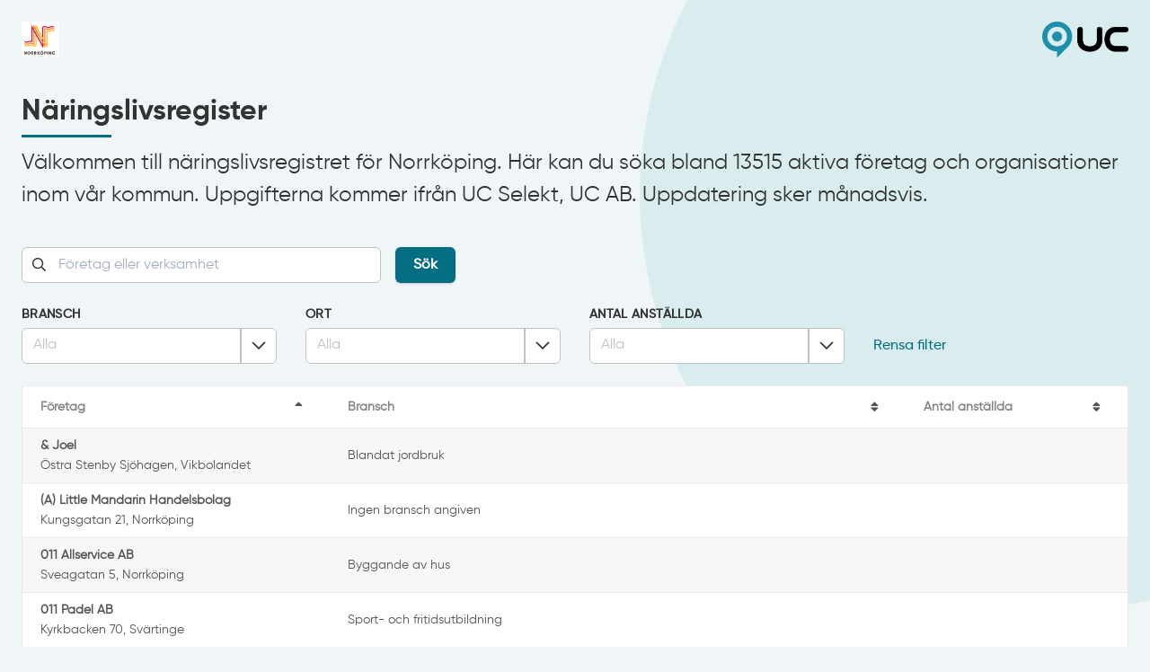

--- FILE ---
content_type: text/html; charset=utf-8
request_url: https://norrkoping.uc.standout.se/
body_size: 52664
content:
<!DOCTYPE html>
<html lang="sv">
  <head>
    <!---
        Programmering av Standout AB
        https://standout.se/
    // -->
    <meta charset="UTF-8" />
<script type="text/javascript">window.NREUM||(NREUM={});NREUM.info={"beacon":"bam.eu01.nr-data.net","errorBeacon":"bam.eu01.nr-data.net","licenseKey":"NRJS-28365c68528e31dfcbc","applicationID":"215619793","transactionName":"JhpeRQoXXw1SER9aXQgFUV8RHUBOXg1UXEo=","queueTime":0,"applicationTime":218,"agent":""}</script>
<script type="text/javascript">(window.NREUM||(NREUM={})).init={privacy:{cookies_enabled:true},ajax:{deny_list:["bam.eu01.nr-data.net"]},feature_flags:["soft_nav"],distributed_tracing:{enabled:true}};(window.NREUM||(NREUM={})).loader_config={agentID:"215619999",accountID:"3064605",trustKey:"3064605",xpid:"VwYBVVBTDRACVVRUBggAX1c=",licenseKey:"NRJS-28365c68528e31dfcbc",applicationID:"215619793",browserID:"215619999"};;/*! For license information please see nr-loader-spa-1.308.0.min.js.LICENSE.txt */
(()=>{var e,t,r={384:(e,t,r)=>{"use strict";r.d(t,{NT:()=>a,US:()=>u,Zm:()=>o,bQ:()=>d,dV:()=>c,pV:()=>l});var n=r(6154),i=r(1863),s=r(1910);const a={beacon:"bam.nr-data.net",errorBeacon:"bam.nr-data.net"};function o(){return n.gm.NREUM||(n.gm.NREUM={}),void 0===n.gm.newrelic&&(n.gm.newrelic=n.gm.NREUM),n.gm.NREUM}function c(){let e=o();return e.o||(e.o={ST:n.gm.setTimeout,SI:n.gm.setImmediate||n.gm.setInterval,CT:n.gm.clearTimeout,XHR:n.gm.XMLHttpRequest,REQ:n.gm.Request,EV:n.gm.Event,PR:n.gm.Promise,MO:n.gm.MutationObserver,FETCH:n.gm.fetch,WS:n.gm.WebSocket},(0,s.i)(...Object.values(e.o))),e}function d(e,t){let r=o();r.initializedAgents??={},t.initializedAt={ms:(0,i.t)(),date:new Date},r.initializedAgents[e]=t}function u(e,t){o()[e]=t}function l(){return function(){let e=o();const t=e.info||{};e.info={beacon:a.beacon,errorBeacon:a.errorBeacon,...t}}(),function(){let e=o();const t=e.init||{};e.init={...t}}(),c(),function(){let e=o();const t=e.loader_config||{};e.loader_config={...t}}(),o()}},782:(e,t,r)=>{"use strict";r.d(t,{T:()=>n});const n=r(860).K7.pageViewTiming},860:(e,t,r)=>{"use strict";r.d(t,{$J:()=>u,K7:()=>c,P3:()=>d,XX:()=>i,Yy:()=>o,df:()=>s,qY:()=>n,v4:()=>a});const n="events",i="jserrors",s="browser/blobs",a="rum",o="browser/logs",c={ajax:"ajax",genericEvents:"generic_events",jserrors:i,logging:"logging",metrics:"metrics",pageAction:"page_action",pageViewEvent:"page_view_event",pageViewTiming:"page_view_timing",sessionReplay:"session_replay",sessionTrace:"session_trace",softNav:"soft_navigations",spa:"spa"},d={[c.pageViewEvent]:1,[c.pageViewTiming]:2,[c.metrics]:3,[c.jserrors]:4,[c.spa]:5,[c.ajax]:6,[c.sessionTrace]:7,[c.softNav]:8,[c.sessionReplay]:9,[c.logging]:10,[c.genericEvents]:11},u={[c.pageViewEvent]:a,[c.pageViewTiming]:n,[c.ajax]:n,[c.spa]:n,[c.softNav]:n,[c.metrics]:i,[c.jserrors]:i,[c.sessionTrace]:s,[c.sessionReplay]:s,[c.logging]:o,[c.genericEvents]:"ins"}},944:(e,t,r)=>{"use strict";r.d(t,{R:()=>i});var n=r(3241);function i(e,t){"function"==typeof console.debug&&(console.debug("New Relic Warning: https://github.com/newrelic/newrelic-browser-agent/blob/main/docs/warning-codes.md#".concat(e),t),(0,n.W)({agentIdentifier:null,drained:null,type:"data",name:"warn",feature:"warn",data:{code:e,secondary:t}}))}},993:(e,t,r)=>{"use strict";r.d(t,{A$:()=>s,ET:()=>a,TZ:()=>o,p_:()=>i});var n=r(860);const i={ERROR:"ERROR",WARN:"WARN",INFO:"INFO",DEBUG:"DEBUG",TRACE:"TRACE"},s={OFF:0,ERROR:1,WARN:2,INFO:3,DEBUG:4,TRACE:5},a="log",o=n.K7.logging},1541:(e,t,r)=>{"use strict";r.d(t,{U:()=>i,f:()=>n});const n={MFE:"MFE",BA:"BA"};function i(e,t){if(2!==t?.harvestEndpointVersion)return{};const r=t.agentRef.runtime.appMetadata.agents[0].entityGuid;return e?{"source.id":e.id,"source.name":e.name,"source.type":e.type,"parent.id":e.parent?.id||r,"parent.type":e.parent?.type||n.BA}:{"entity.guid":r,appId:t.agentRef.info.applicationID}}},1687:(e,t,r)=>{"use strict";r.d(t,{Ak:()=>d,Ze:()=>h,x3:()=>u});var n=r(3241),i=r(7836),s=r(3606),a=r(860),o=r(2646);const c={};function d(e,t){const r={staged:!1,priority:a.P3[t]||0};l(e),c[e].get(t)||c[e].set(t,r)}function u(e,t){e&&c[e]&&(c[e].get(t)&&c[e].delete(t),p(e,t,!1),c[e].size&&f(e))}function l(e){if(!e)throw new Error("agentIdentifier required");c[e]||(c[e]=new Map)}function h(e="",t="feature",r=!1){if(l(e),!e||!c[e].get(t)||r)return p(e,t);c[e].get(t).staged=!0,f(e)}function f(e){const t=Array.from(c[e]);t.every(([e,t])=>t.staged)&&(t.sort((e,t)=>e[1].priority-t[1].priority),t.forEach(([t])=>{c[e].delete(t),p(e,t)}))}function p(e,t,r=!0){const a=e?i.ee.get(e):i.ee,c=s.i.handlers;if(!a.aborted&&a.backlog&&c){if((0,n.W)({agentIdentifier:e,type:"lifecycle",name:"drain",feature:t}),r){const e=a.backlog[t],r=c[t];if(r){for(let t=0;e&&t<e.length;++t)g(e[t],r);Object.entries(r).forEach(([e,t])=>{Object.values(t||{}).forEach(t=>{t[0]?.on&&t[0]?.context()instanceof o.y&&t[0].on(e,t[1])})})}}a.isolatedBacklog||delete c[t],a.backlog[t]=null,a.emit("drain-"+t,[])}}function g(e,t){var r=e[1];Object.values(t[r]||{}).forEach(t=>{var r=e[0];if(t[0]===r){var n=t[1],i=e[3],s=e[2];n.apply(i,s)}})}},1738:(e,t,r)=>{"use strict";r.d(t,{U:()=>f,Y:()=>h});var n=r(3241),i=r(9908),s=r(1863),a=r(944),o=r(5701),c=r(3969),d=r(8362),u=r(860),l=r(4261);function h(e,t,r,s){const h=s||r;!h||h[e]&&h[e]!==d.d.prototype[e]||(h[e]=function(){(0,i.p)(c.xV,["API/"+e+"/called"],void 0,u.K7.metrics,r.ee),(0,n.W)({agentIdentifier:r.agentIdentifier,drained:!!o.B?.[r.agentIdentifier],type:"data",name:"api",feature:l.Pl+e,data:{}});try{return t.apply(this,arguments)}catch(e){(0,a.R)(23,e)}})}function f(e,t,r,n,a){const o=e.info;null===r?delete o.jsAttributes[t]:o.jsAttributes[t]=r,(a||null===r)&&(0,i.p)(l.Pl+n,[(0,s.t)(),t,r],void 0,"session",e.ee)}},1741:(e,t,r)=>{"use strict";r.d(t,{W:()=>s});var n=r(944),i=r(4261);class s{#e(e,...t){if(this[e]!==s.prototype[e])return this[e](...t);(0,n.R)(35,e)}addPageAction(e,t){return this.#e(i.hG,e,t)}register(e){return this.#e(i.eY,e)}recordCustomEvent(e,t){return this.#e(i.fF,e,t)}setPageViewName(e,t){return this.#e(i.Fw,e,t)}setCustomAttribute(e,t,r){return this.#e(i.cD,e,t,r)}noticeError(e,t){return this.#e(i.o5,e,t)}setUserId(e,t=!1){return this.#e(i.Dl,e,t)}setApplicationVersion(e){return this.#e(i.nb,e)}setErrorHandler(e){return this.#e(i.bt,e)}addRelease(e,t){return this.#e(i.k6,e,t)}log(e,t){return this.#e(i.$9,e,t)}start(){return this.#e(i.d3)}finished(e){return this.#e(i.BL,e)}recordReplay(){return this.#e(i.CH)}pauseReplay(){return this.#e(i.Tb)}addToTrace(e){return this.#e(i.U2,e)}setCurrentRouteName(e){return this.#e(i.PA,e)}interaction(e){return this.#e(i.dT,e)}wrapLogger(e,t,r){return this.#e(i.Wb,e,t,r)}measure(e,t){return this.#e(i.V1,e,t)}consent(e){return this.#e(i.Pv,e)}}},1863:(e,t,r)=>{"use strict";function n(){return Math.floor(performance.now())}r.d(t,{t:()=>n})},1910:(e,t,r)=>{"use strict";r.d(t,{i:()=>s});var n=r(944);const i=new Map;function s(...e){return e.every(e=>{if(i.has(e))return i.get(e);const t="function"==typeof e?e.toString():"",r=t.includes("[native code]"),s=t.includes("nrWrapper");return r||s||(0,n.R)(64,e?.name||t),i.set(e,r),r})}},2555:(e,t,r)=>{"use strict";r.d(t,{D:()=>o,f:()=>a});var n=r(384),i=r(8122);const s={beacon:n.NT.beacon,errorBeacon:n.NT.errorBeacon,licenseKey:void 0,applicationID:void 0,sa:void 0,queueTime:void 0,applicationTime:void 0,ttGuid:void 0,user:void 0,account:void 0,product:void 0,extra:void 0,jsAttributes:{},userAttributes:void 0,atts:void 0,transactionName:void 0,tNamePlain:void 0};function a(e){try{return!!e.licenseKey&&!!e.errorBeacon&&!!e.applicationID}catch(e){return!1}}const o=e=>(0,i.a)(e,s)},2614:(e,t,r)=>{"use strict";r.d(t,{BB:()=>a,H3:()=>n,g:()=>d,iL:()=>c,tS:()=>o,uh:()=>i,wk:()=>s});const n="NRBA",i="SESSION",s=144e5,a=18e5,o={STARTED:"session-started",PAUSE:"session-pause",RESET:"session-reset",RESUME:"session-resume",UPDATE:"session-update"},c={SAME_TAB:"same-tab",CROSS_TAB:"cross-tab"},d={OFF:0,FULL:1,ERROR:2}},2646:(e,t,r)=>{"use strict";r.d(t,{y:()=>n});class n{constructor(e){this.contextId=e}}},2843:(e,t,r)=>{"use strict";r.d(t,{G:()=>s,u:()=>i});var n=r(3878);function i(e,t=!1,r,i){(0,n.DD)("visibilitychange",function(){if(t)return void("hidden"===document.visibilityState&&e());e(document.visibilityState)},r,i)}function s(e,t,r){(0,n.sp)("pagehide",e,t,r)}},3241:(e,t,r)=>{"use strict";r.d(t,{W:()=>s});var n=r(6154);const i="newrelic";function s(e={}){try{n.gm.dispatchEvent(new CustomEvent(i,{detail:e}))}catch(e){}}},3304:(e,t,r)=>{"use strict";r.d(t,{A:()=>s});var n=r(7836);const i=()=>{const e=new WeakSet;return(t,r)=>{if("object"==typeof r&&null!==r){if(e.has(r))return;e.add(r)}return r}};function s(e){try{return JSON.stringify(e,i())??""}catch(e){try{n.ee.emit("internal-error",[e])}catch(e){}return""}}},3333:(e,t,r)=>{"use strict";r.d(t,{$v:()=>u,TZ:()=>n,Xh:()=>c,Zp:()=>i,kd:()=>d,mq:()=>o,nf:()=>a,qN:()=>s});const n=r(860).K7.genericEvents,i=["auxclick","click","copy","keydown","paste","scrollend"],s=["focus","blur"],a=4,o=1e3,c=2e3,d=["PageAction","UserAction","BrowserPerformance"],u={RESOURCES:"experimental.resources",REGISTER:"register"}},3434:(e,t,r)=>{"use strict";r.d(t,{Jt:()=>s,YM:()=>d});var n=r(7836),i=r(5607);const s="nr@original:".concat(i.W),a=50;var o=Object.prototype.hasOwnProperty,c=!1;function d(e,t){return e||(e=n.ee),r.inPlace=function(e,t,n,i,s){n||(n="");const a="-"===n.charAt(0);for(let o=0;o<t.length;o++){const c=t[o],d=e[c];l(d)||(e[c]=r(d,a?c+n:n,i,c,s))}},r.flag=s,r;function r(t,r,n,c,d){return l(t)?t:(r||(r=""),nrWrapper[s]=t,function(e,t,r){if(Object.defineProperty&&Object.keys)try{return Object.keys(e).forEach(function(r){Object.defineProperty(t,r,{get:function(){return e[r]},set:function(t){return e[r]=t,t}})}),t}catch(e){u([e],r)}for(var n in e)o.call(e,n)&&(t[n]=e[n])}(t,nrWrapper,e),nrWrapper);function nrWrapper(){var s,o,l,h;let f;try{o=this,s=[...arguments],l="function"==typeof n?n(s,o):n||{}}catch(t){u([t,"",[s,o,c],l],e)}i(r+"start",[s,o,c],l,d);const p=performance.now();let g;try{return h=t.apply(o,s),g=performance.now(),h}catch(e){throw g=performance.now(),i(r+"err",[s,o,e],l,d),f=e,f}finally{const e=g-p,t={start:p,end:g,duration:e,isLongTask:e>=a,methodName:c,thrownError:f};t.isLongTask&&i("long-task",[t,o],l,d),i(r+"end",[s,o,h],l,d)}}}function i(r,n,i,s){if(!c||t){var a=c;c=!0;try{e.emit(r,n,i,t,s)}catch(t){u([t,r,n,i],e)}c=a}}}function u(e,t){t||(t=n.ee);try{t.emit("internal-error",e)}catch(e){}}function l(e){return!(e&&"function"==typeof e&&e.apply&&!e[s])}},3606:(e,t,r)=>{"use strict";r.d(t,{i:()=>s});var n=r(9908);s.on=a;var i=s.handlers={};function s(e,t,r,s){a(s||n.d,i,e,t,r)}function a(e,t,r,i,s){s||(s="feature"),e||(e=n.d);var a=t[s]=t[s]||{};(a[r]=a[r]||[]).push([e,i])}},3738:(e,t,r)=>{"use strict";r.d(t,{He:()=>i,Kp:()=>o,Lc:()=>d,Rz:()=>u,TZ:()=>n,bD:()=>s,d3:()=>a,jx:()=>l,sl:()=>h,uP:()=>c});const n=r(860).K7.sessionTrace,i="bstResource",s="resource",a="-start",o="-end",c="fn"+a,d="fn"+o,u="pushState",l=1e3,h=3e4},3785:(e,t,r)=>{"use strict";r.d(t,{R:()=>c,b:()=>d});var n=r(9908),i=r(1863),s=r(860),a=r(3969),o=r(993);function c(e,t,r={},c=o.p_.INFO,d=!0,u,l=(0,i.t)()){(0,n.p)(a.xV,["API/logging/".concat(c.toLowerCase(),"/called")],void 0,s.K7.metrics,e),(0,n.p)(o.ET,[l,t,r,c,d,u],void 0,s.K7.logging,e)}function d(e){return"string"==typeof e&&Object.values(o.p_).some(t=>t===e.toUpperCase().trim())}},3878:(e,t,r)=>{"use strict";function n(e,t){return{capture:e,passive:!1,signal:t}}function i(e,t,r=!1,i){window.addEventListener(e,t,n(r,i))}function s(e,t,r=!1,i){document.addEventListener(e,t,n(r,i))}r.d(t,{DD:()=>s,jT:()=>n,sp:()=>i})},3962:(e,t,r)=>{"use strict";r.d(t,{AM:()=>a,O2:()=>l,OV:()=>s,Qu:()=>h,TZ:()=>c,ih:()=>f,pP:()=>o,t1:()=>u,tC:()=>i,wD:()=>d});var n=r(860);const i=["click","keydown","submit"],s="popstate",a="api",o="initialPageLoad",c=n.K7.softNav,d=5e3,u=500,l={INITIAL_PAGE_LOAD:"",ROUTE_CHANGE:1,UNSPECIFIED:2},h={INTERACTION:1,AJAX:2,CUSTOM_END:3,CUSTOM_TRACER:4},f={IP:"in progress",PF:"pending finish",FIN:"finished",CAN:"cancelled"}},3969:(e,t,r)=>{"use strict";r.d(t,{TZ:()=>n,XG:()=>o,rs:()=>i,xV:()=>a,z_:()=>s});const n=r(860).K7.metrics,i="sm",s="cm",a="storeSupportabilityMetrics",o="storeEventMetrics"},4234:(e,t,r)=>{"use strict";r.d(t,{W:()=>s});var n=r(7836),i=r(1687);class s{constructor(e,t){this.agentIdentifier=e,this.ee=n.ee.get(e),this.featureName=t,this.blocked=!1}deregisterDrain(){(0,i.x3)(this.agentIdentifier,this.featureName)}}},4261:(e,t,r)=>{"use strict";r.d(t,{$9:()=>u,BL:()=>c,CH:()=>p,Dl:()=>R,Fw:()=>w,PA:()=>v,Pl:()=>n,Pv:()=>A,Tb:()=>h,U2:()=>a,V1:()=>E,Wb:()=>T,bt:()=>y,cD:()=>b,d3:()=>x,dT:()=>d,eY:()=>g,fF:()=>f,hG:()=>s,hw:()=>i,k6:()=>o,nb:()=>m,o5:()=>l});const n="api-",i=n+"ixn-",s="addPageAction",a="addToTrace",o="addRelease",c="finished",d="interaction",u="log",l="noticeError",h="pauseReplay",f="recordCustomEvent",p="recordReplay",g="register",m="setApplicationVersion",v="setCurrentRouteName",b="setCustomAttribute",y="setErrorHandler",w="setPageViewName",R="setUserId",x="start",T="wrapLogger",E="measure",A="consent"},5205:(e,t,r)=>{"use strict";r.d(t,{j:()=>S});var n=r(384),i=r(1741);var s=r(2555),a=r(3333);const o=e=>{if(!e||"string"!=typeof e)return!1;try{document.createDocumentFragment().querySelector(e)}catch{return!1}return!0};var c=r(2614),d=r(944),u=r(8122);const l="[data-nr-mask]",h=e=>(0,u.a)(e,(()=>{const e={feature_flags:[],experimental:{allow_registered_children:!1,resources:!1},mask_selector:"*",block_selector:"[data-nr-block]",mask_input_options:{color:!1,date:!1,"datetime-local":!1,email:!1,month:!1,number:!1,range:!1,search:!1,tel:!1,text:!1,time:!1,url:!1,week:!1,textarea:!1,select:!1,password:!0}};return{ajax:{deny_list:void 0,block_internal:!0,enabled:!0,autoStart:!0},api:{get allow_registered_children(){return e.feature_flags.includes(a.$v.REGISTER)||e.experimental.allow_registered_children},set allow_registered_children(t){e.experimental.allow_registered_children=t},duplicate_registered_data:!1},browser_consent_mode:{enabled:!1},distributed_tracing:{enabled:void 0,exclude_newrelic_header:void 0,cors_use_newrelic_header:void 0,cors_use_tracecontext_headers:void 0,allowed_origins:void 0},get feature_flags(){return e.feature_flags},set feature_flags(t){e.feature_flags=t},generic_events:{enabled:!0,autoStart:!0},harvest:{interval:30},jserrors:{enabled:!0,autoStart:!0},logging:{enabled:!0,autoStart:!0},metrics:{enabled:!0,autoStart:!0},obfuscate:void 0,page_action:{enabled:!0},page_view_event:{enabled:!0,autoStart:!0},page_view_timing:{enabled:!0,autoStart:!0},performance:{capture_marks:!1,capture_measures:!1,capture_detail:!0,resources:{get enabled(){return e.feature_flags.includes(a.$v.RESOURCES)||e.experimental.resources},set enabled(t){e.experimental.resources=t},asset_types:[],first_party_domains:[],ignore_newrelic:!0}},privacy:{cookies_enabled:!0},proxy:{assets:void 0,beacon:void 0},session:{expiresMs:c.wk,inactiveMs:c.BB},session_replay:{autoStart:!0,enabled:!1,preload:!1,sampling_rate:10,error_sampling_rate:100,collect_fonts:!1,inline_images:!1,fix_stylesheets:!0,mask_all_inputs:!0,get mask_text_selector(){return e.mask_selector},set mask_text_selector(t){o(t)?e.mask_selector="".concat(t,",").concat(l):""===t||null===t?e.mask_selector=l:(0,d.R)(5,t)},get block_class(){return"nr-block"},get ignore_class(){return"nr-ignore"},get mask_text_class(){return"nr-mask"},get block_selector(){return e.block_selector},set block_selector(t){o(t)?e.block_selector+=",".concat(t):""!==t&&(0,d.R)(6,t)},get mask_input_options(){return e.mask_input_options},set mask_input_options(t){t&&"object"==typeof t?e.mask_input_options={...t,password:!0}:(0,d.R)(7,t)}},session_trace:{enabled:!0,autoStart:!0},soft_navigations:{enabled:!0,autoStart:!0},spa:{enabled:!0,autoStart:!0},ssl:void 0,user_actions:{enabled:!0,elementAttributes:["id","className","tagName","type"]}}})());var f=r(6154),p=r(9324);let g=0;const m={buildEnv:p.F3,distMethod:p.Xs,version:p.xv,originTime:f.WN},v={consented:!1},b={appMetadata:{},get consented(){return this.session?.state?.consent||v.consented},set consented(e){v.consented=e},customTransaction:void 0,denyList:void 0,disabled:!1,harvester:void 0,isolatedBacklog:!1,isRecording:!1,loaderType:void 0,maxBytes:3e4,obfuscator:void 0,onerror:void 0,ptid:void 0,releaseIds:{},session:void 0,timeKeeper:void 0,registeredEntities:[],jsAttributesMetadata:{bytes:0},get harvestCount(){return++g}},y=e=>{const t=(0,u.a)(e,b),r=Object.keys(m).reduce((e,t)=>(e[t]={value:m[t],writable:!1,configurable:!0,enumerable:!0},e),{});return Object.defineProperties(t,r)};var w=r(5701);const R=e=>{const t=e.startsWith("http");e+="/",r.p=t?e:"https://"+e};var x=r(7836),T=r(3241);const E={accountID:void 0,trustKey:void 0,agentID:void 0,licenseKey:void 0,applicationID:void 0,xpid:void 0},A=e=>(0,u.a)(e,E),_=new Set;function S(e,t={},r,a){let{init:o,info:c,loader_config:d,runtime:u={},exposed:l=!0}=t;if(!c){const e=(0,n.pV)();o=e.init,c=e.info,d=e.loader_config}e.init=h(o||{}),e.loader_config=A(d||{}),c.jsAttributes??={},f.bv&&(c.jsAttributes.isWorker=!0),e.info=(0,s.D)(c);const p=e.init,g=[c.beacon,c.errorBeacon];_.has(e.agentIdentifier)||(p.proxy.assets&&(R(p.proxy.assets),g.push(p.proxy.assets)),p.proxy.beacon&&g.push(p.proxy.beacon),e.beacons=[...g],function(e){const t=(0,n.pV)();Object.getOwnPropertyNames(i.W.prototype).forEach(r=>{const n=i.W.prototype[r];if("function"!=typeof n||"constructor"===n)return;let s=t[r];e[r]&&!1!==e.exposed&&"micro-agent"!==e.runtime?.loaderType&&(t[r]=(...t)=>{const n=e[r](...t);return s?s(...t):n})})}(e),(0,n.US)("activatedFeatures",w.B)),u.denyList=[...p.ajax.deny_list||[],...p.ajax.block_internal?g:[]],u.ptid=e.agentIdentifier,u.loaderType=r,e.runtime=y(u),_.has(e.agentIdentifier)||(e.ee=x.ee.get(e.agentIdentifier),e.exposed=l,(0,T.W)({agentIdentifier:e.agentIdentifier,drained:!!w.B?.[e.agentIdentifier],type:"lifecycle",name:"initialize",feature:void 0,data:e.config})),_.add(e.agentIdentifier)}},5270:(e,t,r)=>{"use strict";r.d(t,{Aw:()=>a,SR:()=>s,rF:()=>o});var n=r(384),i=r(7767);function s(e){return!!(0,n.dV)().o.MO&&(0,i.V)(e)&&!0===e?.session_trace.enabled}function a(e){return!0===e?.session_replay.preload&&s(e)}function o(e,t){try{if("string"==typeof t?.type){if("password"===t.type.toLowerCase())return"*".repeat(e?.length||0);if(void 0!==t?.dataset?.nrUnmask||t?.classList?.contains("nr-unmask"))return e}}catch(e){}return"string"==typeof e?e.replace(/[\S]/g,"*"):"*".repeat(e?.length||0)}},5289:(e,t,r)=>{"use strict";r.d(t,{GG:()=>a,Qr:()=>c,sB:()=>o});var n=r(3878),i=r(6389);function s(){return"undefined"==typeof document||"complete"===document.readyState}function a(e,t){if(s())return e();const r=(0,i.J)(e),a=setInterval(()=>{s()&&(clearInterval(a),r())},500);(0,n.sp)("load",r,t)}function o(e){if(s())return e();(0,n.DD)("DOMContentLoaded",e)}function c(e){if(s())return e();(0,n.sp)("popstate",e)}},5607:(e,t,r)=>{"use strict";r.d(t,{W:()=>n});const n=(0,r(9566).bz)()},5701:(e,t,r)=>{"use strict";r.d(t,{B:()=>s,t:()=>a});var n=r(3241);const i=new Set,s={};function a(e,t){const r=t.agentIdentifier;s[r]??={},e&&"object"==typeof e&&(i.has(r)||(t.ee.emit("rumresp",[e]),s[r]=e,i.add(r),(0,n.W)({agentIdentifier:r,loaded:!0,drained:!0,type:"lifecycle",name:"load",feature:void 0,data:e})))}},6154:(e,t,r)=>{"use strict";r.d(t,{OF:()=>d,RI:()=>i,WN:()=>h,bv:()=>s,eN:()=>f,gm:()=>a,lR:()=>l,m:()=>c,mw:()=>o,sb:()=>u});var n=r(1863);const i="undefined"!=typeof window&&!!window.document,s="undefined"!=typeof WorkerGlobalScope&&("undefined"!=typeof self&&self instanceof WorkerGlobalScope&&self.navigator instanceof WorkerNavigator||"undefined"!=typeof globalThis&&globalThis instanceof WorkerGlobalScope&&globalThis.navigator instanceof WorkerNavigator),a=i?window:"undefined"!=typeof WorkerGlobalScope&&("undefined"!=typeof self&&self instanceof WorkerGlobalScope&&self||"undefined"!=typeof globalThis&&globalThis instanceof WorkerGlobalScope&&globalThis),o=Boolean("hidden"===a?.document?.visibilityState),c=""+a?.location,d=/iPad|iPhone|iPod/.test(a.navigator?.userAgent),u=d&&"undefined"==typeof SharedWorker,l=(()=>{const e=a.navigator?.userAgent?.match(/Firefox[/\s](\d+\.\d+)/);return Array.isArray(e)&&e.length>=2?+e[1]:0})(),h=Date.now()-(0,n.t)(),f=()=>"undefined"!=typeof PerformanceNavigationTiming&&a?.performance?.getEntriesByType("navigation")?.[0]?.responseStart},6344:(e,t,r)=>{"use strict";r.d(t,{BB:()=>u,Qb:()=>l,TZ:()=>i,Ug:()=>a,Vh:()=>s,_s:()=>o,bc:()=>d,yP:()=>c});var n=r(2614);const i=r(860).K7.sessionReplay,s="errorDuringReplay",a=.12,o={DomContentLoaded:0,Load:1,FullSnapshot:2,IncrementalSnapshot:3,Meta:4,Custom:5},c={[n.g.ERROR]:15e3,[n.g.FULL]:3e5,[n.g.OFF]:0},d={RESET:{message:"Session was reset",sm:"Reset"},IMPORT:{message:"Recorder failed to import",sm:"Import"},TOO_MANY:{message:"429: Too Many Requests",sm:"Too-Many"},TOO_BIG:{message:"Payload was too large",sm:"Too-Big"},CROSS_TAB:{message:"Session Entity was set to OFF on another tab",sm:"Cross-Tab"},ENTITLEMENTS:{message:"Session Replay is not allowed and will not be started",sm:"Entitlement"}},u=5e3,l={API:"api",RESUME:"resume",SWITCH_TO_FULL:"switchToFull",INITIALIZE:"initialize",PRELOAD:"preload"}},6389:(e,t,r)=>{"use strict";function n(e,t=500,r={}){const n=r?.leading||!1;let i;return(...r)=>{n&&void 0===i&&(e.apply(this,r),i=setTimeout(()=>{i=clearTimeout(i)},t)),n||(clearTimeout(i),i=setTimeout(()=>{e.apply(this,r)},t))}}function i(e){let t=!1;return(...r)=>{t||(t=!0,e.apply(this,r))}}r.d(t,{J:()=>i,s:()=>n})},6630:(e,t,r)=>{"use strict";r.d(t,{T:()=>n});const n=r(860).K7.pageViewEvent},6774:(e,t,r)=>{"use strict";r.d(t,{T:()=>n});const n=r(860).K7.jserrors},7295:(e,t,r)=>{"use strict";r.d(t,{Xv:()=>a,gX:()=>i,iW:()=>s});var n=[];function i(e){if(!e||s(e))return!1;if(0===n.length)return!0;if("*"===n[0].hostname)return!1;for(var t=0;t<n.length;t++){var r=n[t];if(r.hostname.test(e.hostname)&&r.pathname.test(e.pathname))return!1}return!0}function s(e){return void 0===e.hostname}function a(e){if(n=[],e&&e.length)for(var t=0;t<e.length;t++){let r=e[t];if(!r)continue;if("*"===r)return void(n=[{hostname:"*"}]);0===r.indexOf("http://")?r=r.substring(7):0===r.indexOf("https://")&&(r=r.substring(8));const i=r.indexOf("/");let s,a;i>0?(s=r.substring(0,i),a=r.substring(i)):(s=r,a="*");let[c]=s.split(":");n.push({hostname:o(c),pathname:o(a,!0)})}}function o(e,t=!1){const r=e.replace(/[.+?^${}()|[\]\\]/g,e=>"\\"+e).replace(/\*/g,".*?");return new RegExp((t?"^":"")+r+"$")}},7485:(e,t,r)=>{"use strict";r.d(t,{D:()=>i});var n=r(6154);function i(e){if(0===(e||"").indexOf("data:"))return{protocol:"data"};try{const t=new URL(e,location.href),r={port:t.port,hostname:t.hostname,pathname:t.pathname,search:t.search,protocol:t.protocol.slice(0,t.protocol.indexOf(":")),sameOrigin:t.protocol===n.gm?.location?.protocol&&t.host===n.gm?.location?.host};return r.port&&""!==r.port||("http:"===t.protocol&&(r.port="80"),"https:"===t.protocol&&(r.port="443")),r.pathname&&""!==r.pathname?r.pathname.startsWith("/")||(r.pathname="/".concat(r.pathname)):r.pathname="/",r}catch(e){return{}}}},7699:(e,t,r)=>{"use strict";r.d(t,{It:()=>s,KC:()=>o,No:()=>i,qh:()=>a});var n=r(860);const i=16e3,s=1e6,a="SESSION_ERROR",o={[n.K7.logging]:!0,[n.K7.genericEvents]:!1,[n.K7.jserrors]:!1,[n.K7.ajax]:!1}},7767:(e,t,r)=>{"use strict";r.d(t,{V:()=>i});var n=r(6154);const i=e=>n.RI&&!0===e?.privacy.cookies_enabled},7836:(e,t,r)=>{"use strict";r.d(t,{P:()=>o,ee:()=>c});var n=r(384),i=r(8990),s=r(2646),a=r(5607);const o="nr@context:".concat(a.W),c=function e(t,r){var n={},a={},u={},l=!1;try{l=16===r.length&&d.initializedAgents?.[r]?.runtime.isolatedBacklog}catch(e){}var h={on:p,addEventListener:p,removeEventListener:function(e,t){var r=n[e];if(!r)return;for(var i=0;i<r.length;i++)r[i]===t&&r.splice(i,1)},emit:function(e,r,n,i,s){!1!==s&&(s=!0);if(c.aborted&&!i)return;t&&s&&t.emit(e,r,n);var o=f(n);g(e).forEach(e=>{e.apply(o,r)});var d=v()[a[e]];d&&d.push([h,e,r,o]);return o},get:m,listeners:g,context:f,buffer:function(e,t){const r=v();if(t=t||"feature",h.aborted)return;Object.entries(e||{}).forEach(([e,n])=>{a[n]=t,t in r||(r[t]=[])})},abort:function(){h._aborted=!0,Object.keys(h.backlog).forEach(e=>{delete h.backlog[e]})},isBuffering:function(e){return!!v()[a[e]]},debugId:r,backlog:l?{}:t&&"object"==typeof t.backlog?t.backlog:{},isolatedBacklog:l};return Object.defineProperty(h,"aborted",{get:()=>{let e=h._aborted||!1;return e||(t&&(e=t.aborted),e)}}),h;function f(e){return e&&e instanceof s.y?e:e?(0,i.I)(e,o,()=>new s.y(o)):new s.y(o)}function p(e,t){n[e]=g(e).concat(t)}function g(e){return n[e]||[]}function m(t){return u[t]=u[t]||e(h,t)}function v(){return h.backlog}}(void 0,"globalEE"),d=(0,n.Zm)();d.ee||(d.ee=c)},8122:(e,t,r)=>{"use strict";r.d(t,{a:()=>i});var n=r(944);function i(e,t){try{if(!e||"object"!=typeof e)return(0,n.R)(3);if(!t||"object"!=typeof t)return(0,n.R)(4);const r=Object.create(Object.getPrototypeOf(t),Object.getOwnPropertyDescriptors(t)),s=0===Object.keys(r).length?e:r;for(let a in s)if(void 0!==e[a])try{if(null===e[a]){r[a]=null;continue}Array.isArray(e[a])&&Array.isArray(t[a])?r[a]=Array.from(new Set([...e[a],...t[a]])):"object"==typeof e[a]&&"object"==typeof t[a]?r[a]=i(e[a],t[a]):r[a]=e[a]}catch(e){r[a]||(0,n.R)(1,e)}return r}catch(e){(0,n.R)(2,e)}}},8139:(e,t,r)=>{"use strict";r.d(t,{u:()=>h});var n=r(7836),i=r(3434),s=r(8990),a=r(6154);const o={},c=a.gm.XMLHttpRequest,d="addEventListener",u="removeEventListener",l="nr@wrapped:".concat(n.P);function h(e){var t=function(e){return(e||n.ee).get("events")}(e);if(o[t.debugId]++)return t;o[t.debugId]=1;var r=(0,i.YM)(t,!0);function h(e){r.inPlace(e,[d,u],"-",p)}function p(e,t){return e[1]}return"getPrototypeOf"in Object&&(a.RI&&f(document,h),c&&f(c.prototype,h),f(a.gm,h)),t.on(d+"-start",function(e,t){var n=e[1];if(null!==n&&("function"==typeof n||"object"==typeof n)&&"newrelic"!==e[0]){var i=(0,s.I)(n,l,function(){var e={object:function(){if("function"!=typeof n.handleEvent)return;return n.handleEvent.apply(n,arguments)},function:n}[typeof n];return e?r(e,"fn-",null,e.name||"anonymous"):n});this.wrapped=e[1]=i}}),t.on(u+"-start",function(e){e[1]=this.wrapped||e[1]}),t}function f(e,t,...r){let n=e;for(;"object"==typeof n&&!Object.prototype.hasOwnProperty.call(n,d);)n=Object.getPrototypeOf(n);n&&t(n,...r)}},8362:(e,t,r)=>{"use strict";r.d(t,{d:()=>s});var n=r(9566),i=r(1741);class s extends i.W{agentIdentifier=(0,n.LA)(16)}},8374:(e,t,r)=>{r.nc=(()=>{try{return document?.currentScript?.nonce}catch(e){}return""})()},8990:(e,t,r)=>{"use strict";r.d(t,{I:()=>i});var n=Object.prototype.hasOwnProperty;function i(e,t,r){if(n.call(e,t))return e[t];var i=r();if(Object.defineProperty&&Object.keys)try{return Object.defineProperty(e,t,{value:i,writable:!0,enumerable:!1}),i}catch(e){}return e[t]=i,i}},9119:(e,t,r)=>{"use strict";r.d(t,{L:()=>s});var n=/([^?#]*)[^#]*(#[^?]*|$).*/,i=/([^?#]*)().*/;function s(e,t){return e?e.replace(t?n:i,"$1$2"):e}},9300:(e,t,r)=>{"use strict";r.d(t,{T:()=>n});const n=r(860).K7.ajax},9324:(e,t,r)=>{"use strict";r.d(t,{AJ:()=>a,F3:()=>i,Xs:()=>s,Yq:()=>o,xv:()=>n});const n="1.308.0",i="PROD",s="CDN",a="@newrelic/rrweb",o="1.0.1"},9566:(e,t,r)=>{"use strict";r.d(t,{LA:()=>o,ZF:()=>c,bz:()=>a,el:()=>d});var n=r(6154);const i="xxxxxxxx-xxxx-4xxx-yxxx-xxxxxxxxxxxx";function s(e,t){return e?15&e[t]:16*Math.random()|0}function a(){const e=n.gm?.crypto||n.gm?.msCrypto;let t,r=0;return e&&e.getRandomValues&&(t=e.getRandomValues(new Uint8Array(30))),i.split("").map(e=>"x"===e?s(t,r++).toString(16):"y"===e?(3&s()|8).toString(16):e).join("")}function o(e){const t=n.gm?.crypto||n.gm?.msCrypto;let r,i=0;t&&t.getRandomValues&&(r=t.getRandomValues(new Uint8Array(e)));const a=[];for(var o=0;o<e;o++)a.push(s(r,i++).toString(16));return a.join("")}function c(){return o(16)}function d(){return o(32)}},9908:(e,t,r)=>{"use strict";r.d(t,{d:()=>n,p:()=>i});var n=r(7836).ee.get("handle");function i(e,t,r,i,s){s?(s.buffer([e],i),s.emit(e,t,r)):(n.buffer([e],i),n.emit(e,t,r))}}},n={};function i(e){var t=n[e];if(void 0!==t)return t.exports;var s=n[e]={exports:{}};return r[e](s,s.exports,i),s.exports}i.m=r,i.d=(e,t)=>{for(var r in t)i.o(t,r)&&!i.o(e,r)&&Object.defineProperty(e,r,{enumerable:!0,get:t[r]})},i.f={},i.e=e=>Promise.all(Object.keys(i.f).reduce((t,r)=>(i.f[r](e,t),t),[])),i.u=e=>({212:"nr-spa-compressor",249:"nr-spa-recorder",478:"nr-spa"}[e]+"-1.308.0.min.js"),i.o=(e,t)=>Object.prototype.hasOwnProperty.call(e,t),e={},t="NRBA-1.308.0.PROD:",i.l=(r,n,s,a)=>{if(e[r])e[r].push(n);else{var o,c;if(void 0!==s)for(var d=document.getElementsByTagName("script"),u=0;u<d.length;u++){var l=d[u];if(l.getAttribute("src")==r||l.getAttribute("data-webpack")==t+s){o=l;break}}if(!o){c=!0;var h={478:"sha512-RSfSVnmHk59T/uIPbdSE0LPeqcEdF4/+XhfJdBuccH5rYMOEZDhFdtnh6X6nJk7hGpzHd9Ujhsy7lZEz/ORYCQ==",249:"sha512-ehJXhmntm85NSqW4MkhfQqmeKFulra3klDyY0OPDUE+sQ3GokHlPh1pmAzuNy//3j4ac6lzIbmXLvGQBMYmrkg==",212:"sha512-B9h4CR46ndKRgMBcK+j67uSR2RCnJfGefU+A7FrgR/k42ovXy5x/MAVFiSvFxuVeEk/pNLgvYGMp1cBSK/G6Fg=="};(o=document.createElement("script")).charset="utf-8",i.nc&&o.setAttribute("nonce",i.nc),o.setAttribute("data-webpack",t+s),o.src=r,0!==o.src.indexOf(window.location.origin+"/")&&(o.crossOrigin="anonymous"),h[a]&&(o.integrity=h[a])}e[r]=[n];var f=(t,n)=>{o.onerror=o.onload=null,clearTimeout(p);var i=e[r];if(delete e[r],o.parentNode&&o.parentNode.removeChild(o),i&&i.forEach(e=>e(n)),t)return t(n)},p=setTimeout(f.bind(null,void 0,{type:"timeout",target:o}),12e4);o.onerror=f.bind(null,o.onerror),o.onload=f.bind(null,o.onload),c&&document.head.appendChild(o)}},i.r=e=>{"undefined"!=typeof Symbol&&Symbol.toStringTag&&Object.defineProperty(e,Symbol.toStringTag,{value:"Module"}),Object.defineProperty(e,"__esModule",{value:!0})},i.p="https://js-agent.newrelic.com/",(()=>{var e={38:0,788:0};i.f.j=(t,r)=>{var n=i.o(e,t)?e[t]:void 0;if(0!==n)if(n)r.push(n[2]);else{var s=new Promise((r,i)=>n=e[t]=[r,i]);r.push(n[2]=s);var a=i.p+i.u(t),o=new Error;i.l(a,r=>{if(i.o(e,t)&&(0!==(n=e[t])&&(e[t]=void 0),n)){var s=r&&("load"===r.type?"missing":r.type),a=r&&r.target&&r.target.src;o.message="Loading chunk "+t+" failed: ("+s+": "+a+")",o.name="ChunkLoadError",o.type=s,o.request=a,n[1](o)}},"chunk-"+t,t)}};var t=(t,r)=>{var n,s,[a,o,c]=r,d=0;if(a.some(t=>0!==e[t])){for(n in o)i.o(o,n)&&(i.m[n]=o[n]);if(c)c(i)}for(t&&t(r);d<a.length;d++)s=a[d],i.o(e,s)&&e[s]&&e[s][0](),e[s]=0},r=self["webpackChunk:NRBA-1.308.0.PROD"]=self["webpackChunk:NRBA-1.308.0.PROD"]||[];r.forEach(t.bind(null,0)),r.push=t.bind(null,r.push.bind(r))})(),(()=>{"use strict";i(8374);var e=i(8362),t=i(860);const r=Object.values(t.K7);var n=i(5205);var s=i(9908),a=i(1863),o=i(4261),c=i(1738);var d=i(1687),u=i(4234),l=i(5289),h=i(6154),f=i(944),p=i(5270),g=i(7767),m=i(6389),v=i(7699);class b extends u.W{constructor(e,t){super(e.agentIdentifier,t),this.agentRef=e,this.abortHandler=void 0,this.featAggregate=void 0,this.loadedSuccessfully=void 0,this.onAggregateImported=new Promise(e=>{this.loadedSuccessfully=e}),this.deferred=Promise.resolve(),!1===e.init[this.featureName].autoStart?this.deferred=new Promise((t,r)=>{this.ee.on("manual-start-all",(0,m.J)(()=>{(0,d.Ak)(e.agentIdentifier,this.featureName),t()}))}):(0,d.Ak)(e.agentIdentifier,t)}importAggregator(e,t,r={}){if(this.featAggregate)return;const n=async()=>{let n;await this.deferred;try{if((0,g.V)(e.init)){const{setupAgentSession:t}=await i.e(478).then(i.bind(i,8766));n=t(e)}}catch(e){(0,f.R)(20,e),this.ee.emit("internal-error",[e]),(0,s.p)(v.qh,[e],void 0,this.featureName,this.ee)}try{if(!this.#t(this.featureName,n,e.init))return(0,d.Ze)(this.agentIdentifier,this.featureName),void this.loadedSuccessfully(!1);const{Aggregate:i}=await t();this.featAggregate=new i(e,r),e.runtime.harvester.initializedAggregates.push(this.featAggregate),this.loadedSuccessfully(!0)}catch(e){(0,f.R)(34,e),this.abortHandler?.(),(0,d.Ze)(this.agentIdentifier,this.featureName,!0),this.loadedSuccessfully(!1),this.ee&&this.ee.abort()}};h.RI?(0,l.GG)(()=>n(),!0):n()}#t(e,r,n){if(this.blocked)return!1;switch(e){case t.K7.sessionReplay:return(0,p.SR)(n)&&!!r;case t.K7.sessionTrace:return!!r;default:return!0}}}var y=i(6630),w=i(2614),R=i(3241);class x extends b{static featureName=y.T;constructor(e){var t;super(e,y.T),this.setupInspectionEvents(e.agentIdentifier),t=e,(0,c.Y)(o.Fw,function(e,r){"string"==typeof e&&("/"!==e.charAt(0)&&(e="/"+e),t.runtime.customTransaction=(r||"http://custom.transaction")+e,(0,s.p)(o.Pl+o.Fw,[(0,a.t)()],void 0,void 0,t.ee))},t),this.importAggregator(e,()=>i.e(478).then(i.bind(i,2467)))}setupInspectionEvents(e){const t=(t,r)=>{t&&(0,R.W)({agentIdentifier:e,timeStamp:t.timeStamp,loaded:"complete"===t.target.readyState,type:"window",name:r,data:t.target.location+""})};(0,l.sB)(e=>{t(e,"DOMContentLoaded")}),(0,l.GG)(e=>{t(e,"load")}),(0,l.Qr)(e=>{t(e,"navigate")}),this.ee.on(w.tS.UPDATE,(t,r)=>{(0,R.W)({agentIdentifier:e,type:"lifecycle",name:"session",data:r})})}}var T=i(384);class E extends e.d{constructor(e){var t;(super(),h.gm)?(this.features={},(0,T.bQ)(this.agentIdentifier,this),this.desiredFeatures=new Set(e.features||[]),this.desiredFeatures.add(x),(0,n.j)(this,e,e.loaderType||"agent"),t=this,(0,c.Y)(o.cD,function(e,r,n=!1){if("string"==typeof e){if(["string","number","boolean"].includes(typeof r)||null===r)return(0,c.U)(t,e,r,o.cD,n);(0,f.R)(40,typeof r)}else(0,f.R)(39,typeof e)},t),function(e){(0,c.Y)(o.Dl,function(t,r=!1){if("string"!=typeof t&&null!==t)return void(0,f.R)(41,typeof t);const n=e.info.jsAttributes["enduser.id"];r&&null!=n&&n!==t?(0,s.p)(o.Pl+"setUserIdAndResetSession",[t],void 0,"session",e.ee):(0,c.U)(e,"enduser.id",t,o.Dl,!0)},e)}(this),function(e){(0,c.Y)(o.nb,function(t){if("string"==typeof t||null===t)return(0,c.U)(e,"application.version",t,o.nb,!1);(0,f.R)(42,typeof t)},e)}(this),function(e){(0,c.Y)(o.d3,function(){e.ee.emit("manual-start-all")},e)}(this),function(e){(0,c.Y)(o.Pv,function(t=!0){if("boolean"==typeof t){if((0,s.p)(o.Pl+o.Pv,[t],void 0,"session",e.ee),e.runtime.consented=t,t){const t=e.features.page_view_event;t.onAggregateImported.then(e=>{const r=t.featAggregate;e&&!r.sentRum&&r.sendRum()})}}else(0,f.R)(65,typeof t)},e)}(this),this.run()):(0,f.R)(21)}get config(){return{info:this.info,init:this.init,loader_config:this.loader_config,runtime:this.runtime}}get api(){return this}run(){try{const e=function(e){const t={};return r.forEach(r=>{t[r]=!!e[r]?.enabled}),t}(this.init),n=[...this.desiredFeatures];n.sort((e,r)=>t.P3[e.featureName]-t.P3[r.featureName]),n.forEach(r=>{if(!e[r.featureName]&&r.featureName!==t.K7.pageViewEvent)return;if(r.featureName===t.K7.spa)return void(0,f.R)(67);const n=function(e){switch(e){case t.K7.ajax:return[t.K7.jserrors];case t.K7.sessionTrace:return[t.K7.ajax,t.K7.pageViewEvent];case t.K7.sessionReplay:return[t.K7.sessionTrace];case t.K7.pageViewTiming:return[t.K7.pageViewEvent];default:return[]}}(r.featureName).filter(e=>!(e in this.features));n.length>0&&(0,f.R)(36,{targetFeature:r.featureName,missingDependencies:n}),this.features[r.featureName]=new r(this)})}catch(e){(0,f.R)(22,e);for(const e in this.features)this.features[e].abortHandler?.();const t=(0,T.Zm)();delete t.initializedAgents[this.agentIdentifier]?.features,delete this.sharedAggregator;return t.ee.get(this.agentIdentifier).abort(),!1}}}var A=i(2843),_=i(782);class S extends b{static featureName=_.T;constructor(e){super(e,_.T),h.RI&&((0,A.u)(()=>(0,s.p)("docHidden",[(0,a.t)()],void 0,_.T,this.ee),!0),(0,A.G)(()=>(0,s.p)("winPagehide",[(0,a.t)()],void 0,_.T,this.ee)),this.importAggregator(e,()=>i.e(478).then(i.bind(i,9917))))}}var O=i(3969);class I extends b{static featureName=O.TZ;constructor(e){super(e,O.TZ),h.RI&&document.addEventListener("securitypolicyviolation",e=>{(0,s.p)(O.xV,["Generic/CSPViolation/Detected"],void 0,this.featureName,this.ee)}),this.importAggregator(e,()=>i.e(478).then(i.bind(i,6555)))}}var N=i(6774),P=i(3878),k=i(3304);class D{constructor(e,t,r,n,i){this.name="UncaughtError",this.message="string"==typeof e?e:(0,k.A)(e),this.sourceURL=t,this.line=r,this.column=n,this.__newrelic=i}}function C(e){return M(e)?e:new D(void 0!==e?.message?e.message:e,e?.filename||e?.sourceURL,e?.lineno||e?.line,e?.colno||e?.col,e?.__newrelic,e?.cause)}function j(e){const t="Unhandled Promise Rejection: ";if(!e?.reason)return;if(M(e.reason)){try{e.reason.message.startsWith(t)||(e.reason.message=t+e.reason.message)}catch(e){}return C(e.reason)}const r=C(e.reason);return(r.message||"").startsWith(t)||(r.message=t+r.message),r}function L(e){if(e.error instanceof SyntaxError&&!/:\d+$/.test(e.error.stack?.trim())){const t=new D(e.message,e.filename,e.lineno,e.colno,e.error.__newrelic,e.cause);return t.name=SyntaxError.name,t}return M(e.error)?e.error:C(e)}function M(e){return e instanceof Error&&!!e.stack}function H(e,r,n,i,o=(0,a.t)()){"string"==typeof e&&(e=new Error(e)),(0,s.p)("err",[e,o,!1,r,n.runtime.isRecording,void 0,i],void 0,t.K7.jserrors,n.ee),(0,s.p)("uaErr",[],void 0,t.K7.genericEvents,n.ee)}var B=i(1541),K=i(993),W=i(3785);function U(e,{customAttributes:t={},level:r=K.p_.INFO}={},n,i,s=(0,a.t)()){(0,W.R)(n.ee,e,t,r,!1,i,s)}function F(e,r,n,i,c=(0,a.t)()){(0,s.p)(o.Pl+o.hG,[c,e,r,i],void 0,t.K7.genericEvents,n.ee)}function V(e,r,n,i,c=(0,a.t)()){const{start:d,end:u,customAttributes:l}=r||{},h={customAttributes:l||{}};if("object"!=typeof h.customAttributes||"string"!=typeof e||0===e.length)return void(0,f.R)(57);const p=(e,t)=>null==e?t:"number"==typeof e?e:e instanceof PerformanceMark?e.startTime:Number.NaN;if(h.start=p(d,0),h.end=p(u,c),Number.isNaN(h.start)||Number.isNaN(h.end))(0,f.R)(57);else{if(h.duration=h.end-h.start,!(h.duration<0))return(0,s.p)(o.Pl+o.V1,[h,e,i],void 0,t.K7.genericEvents,n.ee),h;(0,f.R)(58)}}function G(e,r={},n,i,c=(0,a.t)()){(0,s.p)(o.Pl+o.fF,[c,e,r,i],void 0,t.K7.genericEvents,n.ee)}function z(e){(0,c.Y)(o.eY,function(t){return Y(e,t)},e)}function Y(e,r,n){(0,f.R)(54,"newrelic.register"),r||={},r.type=B.f.MFE,r.licenseKey||=e.info.licenseKey,r.blocked=!1,r.parent=n||{},Array.isArray(r.tags)||(r.tags=[]);const i={};r.tags.forEach(e=>{"name"!==e&&"id"!==e&&(i["source.".concat(e)]=!0)}),r.isolated??=!0;let o=()=>{};const c=e.runtime.registeredEntities;if(!r.isolated){const e=c.find(({metadata:{target:{id:e}}})=>e===r.id&&!r.isolated);if(e)return e}const d=e=>{r.blocked=!0,o=e};function u(e){return"string"==typeof e&&!!e.trim()&&e.trim().length<501||"number"==typeof e}e.init.api.allow_registered_children||d((0,m.J)(()=>(0,f.R)(55))),u(r.id)&&u(r.name)||d((0,m.J)(()=>(0,f.R)(48,r)));const l={addPageAction:(t,n={})=>g(F,[t,{...i,...n},e],r),deregister:()=>{d((0,m.J)(()=>(0,f.R)(68)))},log:(t,n={})=>g(U,[t,{...n,customAttributes:{...i,...n.customAttributes||{}}},e],r),measure:(t,n={})=>g(V,[t,{...n,customAttributes:{...i,...n.customAttributes||{}}},e],r),noticeError:(t,n={})=>g(H,[t,{...i,...n},e],r),register:(t={})=>g(Y,[e,t],l.metadata.target),recordCustomEvent:(t,n={})=>g(G,[t,{...i,...n},e],r),setApplicationVersion:e=>p("application.version",e),setCustomAttribute:(e,t)=>p(e,t),setUserId:e=>p("enduser.id",e),metadata:{customAttributes:i,target:r}},h=()=>(r.blocked&&o(),r.blocked);h()||c.push(l);const p=(e,t)=>{h()||(i[e]=t)},g=(r,n,i)=>{if(h())return;const o=(0,a.t)();(0,s.p)(O.xV,["API/register/".concat(r.name,"/called")],void 0,t.K7.metrics,e.ee);try{if(e.init.api.duplicate_registered_data&&"register"!==r.name){let e=n;if(n[1]instanceof Object){const t={"child.id":i.id,"child.type":i.type};e="customAttributes"in n[1]?[n[0],{...n[1],customAttributes:{...n[1].customAttributes,...t}},...n.slice(2)]:[n[0],{...n[1],...t},...n.slice(2)]}r(...e,void 0,o)}return r(...n,i,o)}catch(e){(0,f.R)(50,e)}};return l}class Z extends b{static featureName=N.T;constructor(e){var t;super(e,N.T),t=e,(0,c.Y)(o.o5,(e,r)=>H(e,r,t),t),function(e){(0,c.Y)(o.bt,function(t){e.runtime.onerror=t},e)}(e),function(e){let t=0;(0,c.Y)(o.k6,function(e,r){++t>10||(this.runtime.releaseIds[e.slice(-200)]=(""+r).slice(-200))},e)}(e),z(e);try{this.removeOnAbort=new AbortController}catch(e){}this.ee.on("internal-error",(t,r)=>{this.abortHandler&&(0,s.p)("ierr",[C(t),(0,a.t)(),!0,{},e.runtime.isRecording,r],void 0,this.featureName,this.ee)}),h.gm.addEventListener("unhandledrejection",t=>{this.abortHandler&&(0,s.p)("err",[j(t),(0,a.t)(),!1,{unhandledPromiseRejection:1},e.runtime.isRecording],void 0,this.featureName,this.ee)},(0,P.jT)(!1,this.removeOnAbort?.signal)),h.gm.addEventListener("error",t=>{this.abortHandler&&(0,s.p)("err",[L(t),(0,a.t)(),!1,{},e.runtime.isRecording],void 0,this.featureName,this.ee)},(0,P.jT)(!1,this.removeOnAbort?.signal)),this.abortHandler=this.#r,this.importAggregator(e,()=>i.e(478).then(i.bind(i,2176)))}#r(){this.removeOnAbort?.abort(),this.abortHandler=void 0}}var q=i(8990);let X=1;function J(e){const t=typeof e;return!e||"object"!==t&&"function"!==t?-1:e===h.gm?0:(0,q.I)(e,"nr@id",function(){return X++})}function Q(e){if("string"==typeof e&&e.length)return e.length;if("object"==typeof e){if("undefined"!=typeof ArrayBuffer&&e instanceof ArrayBuffer&&e.byteLength)return e.byteLength;if("undefined"!=typeof Blob&&e instanceof Blob&&e.size)return e.size;if(!("undefined"!=typeof FormData&&e instanceof FormData))try{return(0,k.A)(e).length}catch(e){return}}}var ee=i(8139),te=i(7836),re=i(3434);const ne={},ie=["open","send"];function se(e){var t=e||te.ee;const r=function(e){return(e||te.ee).get("xhr")}(t);if(void 0===h.gm.XMLHttpRequest)return r;if(ne[r.debugId]++)return r;ne[r.debugId]=1,(0,ee.u)(t);var n=(0,re.YM)(r),i=h.gm.XMLHttpRequest,s=h.gm.MutationObserver,a=h.gm.Promise,o=h.gm.setInterval,c="readystatechange",d=["onload","onerror","onabort","onloadstart","onloadend","onprogress","ontimeout"],u=[],l=h.gm.XMLHttpRequest=function(e){const t=new i(e),s=r.context(t);try{r.emit("new-xhr",[t],s),t.addEventListener(c,(a=s,function(){var e=this;e.readyState>3&&!a.resolved&&(a.resolved=!0,r.emit("xhr-resolved",[],e)),n.inPlace(e,d,"fn-",y)}),(0,P.jT)(!1))}catch(e){(0,f.R)(15,e);try{r.emit("internal-error",[e])}catch(e){}}var a;return t};function p(e,t){n.inPlace(t,["onreadystatechange"],"fn-",y)}if(function(e,t){for(var r in e)t[r]=e[r]}(i,l),l.prototype=i.prototype,n.inPlace(l.prototype,ie,"-xhr-",y),r.on("send-xhr-start",function(e,t){p(e,t),function(e){u.push(e),s&&(g?g.then(b):o?o(b):(m=-m,v.data=m))}(t)}),r.on("open-xhr-start",p),s){var g=a&&a.resolve();if(!o&&!a){var m=1,v=document.createTextNode(m);new s(b).observe(v,{characterData:!0})}}else t.on("fn-end",function(e){e[0]&&e[0].type===c||b()});function b(){for(var e=0;e<u.length;e++)p(0,u[e]);u.length&&(u=[])}function y(e,t){return t}return r}var ae="fetch-",oe=ae+"body-",ce=["arrayBuffer","blob","json","text","formData"],de=h.gm.Request,ue=h.gm.Response,le="prototype";const he={};function fe(e){const t=function(e){return(e||te.ee).get("fetch")}(e);if(!(de&&ue&&h.gm.fetch))return t;if(he[t.debugId]++)return t;function r(e,r,n){var i=e[r];"function"==typeof i&&(e[r]=function(){var e,r=[...arguments],s={};t.emit(n+"before-start",[r],s),s[te.P]&&s[te.P].dt&&(e=s[te.P].dt);var a=i.apply(this,r);return t.emit(n+"start",[r,e],a),a.then(function(e){return t.emit(n+"end",[null,e],a),e},function(e){throw t.emit(n+"end",[e],a),e})})}return he[t.debugId]=1,ce.forEach(e=>{r(de[le],e,oe),r(ue[le],e,oe)}),r(h.gm,"fetch",ae),t.on(ae+"end",function(e,r){var n=this;if(r){var i=r.headers.get("content-length");null!==i&&(n.rxSize=i),t.emit(ae+"done",[null,r],n)}else t.emit(ae+"done",[e],n)}),t}var pe=i(7485),ge=i(9566);class me{constructor(e){this.agentRef=e}generateTracePayload(e){const t=this.agentRef.loader_config;if(!this.shouldGenerateTrace(e)||!t)return null;var r=(t.accountID||"").toString()||null,n=(t.agentID||"").toString()||null,i=(t.trustKey||"").toString()||null;if(!r||!n)return null;var s=(0,ge.ZF)(),a=(0,ge.el)(),o=Date.now(),c={spanId:s,traceId:a,timestamp:o};return(e.sameOrigin||this.isAllowedOrigin(e)&&this.useTraceContextHeadersForCors())&&(c.traceContextParentHeader=this.generateTraceContextParentHeader(s,a),c.traceContextStateHeader=this.generateTraceContextStateHeader(s,o,r,n,i)),(e.sameOrigin&&!this.excludeNewrelicHeader()||!e.sameOrigin&&this.isAllowedOrigin(e)&&this.useNewrelicHeaderForCors())&&(c.newrelicHeader=this.generateTraceHeader(s,a,o,r,n,i)),c}generateTraceContextParentHeader(e,t){return"00-"+t+"-"+e+"-01"}generateTraceContextStateHeader(e,t,r,n,i){return i+"@nr=0-1-"+r+"-"+n+"-"+e+"----"+t}generateTraceHeader(e,t,r,n,i,s){if(!("function"==typeof h.gm?.btoa))return null;var a={v:[0,1],d:{ty:"Browser",ac:n,ap:i,id:e,tr:t,ti:r}};return s&&n!==s&&(a.d.tk=s),btoa((0,k.A)(a))}shouldGenerateTrace(e){return this.agentRef.init?.distributed_tracing?.enabled&&this.isAllowedOrigin(e)}isAllowedOrigin(e){var t=!1;const r=this.agentRef.init?.distributed_tracing;if(e.sameOrigin)t=!0;else if(r?.allowed_origins instanceof Array)for(var n=0;n<r.allowed_origins.length;n++){var i=(0,pe.D)(r.allowed_origins[n]);if(e.hostname===i.hostname&&e.protocol===i.protocol&&e.port===i.port){t=!0;break}}return t}excludeNewrelicHeader(){var e=this.agentRef.init?.distributed_tracing;return!!e&&!!e.exclude_newrelic_header}useNewrelicHeaderForCors(){var e=this.agentRef.init?.distributed_tracing;return!!e&&!1!==e.cors_use_newrelic_header}useTraceContextHeadersForCors(){var e=this.agentRef.init?.distributed_tracing;return!!e&&!!e.cors_use_tracecontext_headers}}var ve=i(9300),be=i(7295);function ye(e){return"string"==typeof e?e:e instanceof(0,T.dV)().o.REQ?e.url:h.gm?.URL&&e instanceof URL?e.href:void 0}var we=["load","error","abort","timeout"],Re=we.length,xe=(0,T.dV)().o.REQ,Te=(0,T.dV)().o.XHR;const Ee="X-NewRelic-App-Data";class Ae extends b{static featureName=ve.T;constructor(e){super(e,ve.T),this.dt=new me(e),this.handler=(e,t,r,n)=>(0,s.p)(e,t,r,n,this.ee);try{const e={xmlhttprequest:"xhr",fetch:"fetch",beacon:"beacon"};h.gm?.performance?.getEntriesByType("resource").forEach(r=>{if(r.initiatorType in e&&0!==r.responseStatus){const n={status:r.responseStatus},i={rxSize:r.transferSize,duration:Math.floor(r.duration),cbTime:0};_e(n,r.name),this.handler("xhr",[n,i,r.startTime,r.responseEnd,e[r.initiatorType]],void 0,t.K7.ajax)}})}catch(e){}fe(this.ee),se(this.ee),function(e,r,n,i){function o(e){var t=this;t.totalCbs=0,t.called=0,t.cbTime=0,t.end=T,t.ended=!1,t.xhrGuids={},t.lastSize=null,t.loadCaptureCalled=!1,t.params=this.params||{},t.metrics=this.metrics||{},t.latestLongtaskEnd=0,e.addEventListener("load",function(r){E(t,e)},(0,P.jT)(!1)),h.lR||e.addEventListener("progress",function(e){t.lastSize=e.loaded},(0,P.jT)(!1))}function c(e){this.params={method:e[0]},_e(this,e[1]),this.metrics={}}function d(t,r){e.loader_config.xpid&&this.sameOrigin&&r.setRequestHeader("X-NewRelic-ID",e.loader_config.xpid);var n=i.generateTracePayload(this.parsedOrigin);if(n){var s=!1;n.newrelicHeader&&(r.setRequestHeader("newrelic",n.newrelicHeader),s=!0),n.traceContextParentHeader&&(r.setRequestHeader("traceparent",n.traceContextParentHeader),n.traceContextStateHeader&&r.setRequestHeader("tracestate",n.traceContextStateHeader),s=!0),s&&(this.dt=n)}}function u(e,t){var n=this.metrics,i=e[0],s=this;if(n&&i){var o=Q(i);o&&(n.txSize=o)}this.startTime=(0,a.t)(),this.body=i,this.listener=function(e){try{"abort"!==e.type||s.loadCaptureCalled||(s.params.aborted=!0),("load"!==e.type||s.called===s.totalCbs&&(s.onloadCalled||"function"!=typeof t.onload)&&"function"==typeof s.end)&&s.end(t)}catch(e){try{r.emit("internal-error",[e])}catch(e){}}};for(var c=0;c<Re;c++)t.addEventListener(we[c],this.listener,(0,P.jT)(!1))}function l(e,t,r){this.cbTime+=e,t?this.onloadCalled=!0:this.called+=1,this.called!==this.totalCbs||!this.onloadCalled&&"function"==typeof r.onload||"function"!=typeof this.end||this.end(r)}function f(e,t){var r=""+J(e)+!!t;this.xhrGuids&&!this.xhrGuids[r]&&(this.xhrGuids[r]=!0,this.totalCbs+=1)}function p(e,t){var r=""+J(e)+!!t;this.xhrGuids&&this.xhrGuids[r]&&(delete this.xhrGuids[r],this.totalCbs-=1)}function g(){this.endTime=(0,a.t)()}function m(e,t){t instanceof Te&&"load"===e[0]&&r.emit("xhr-load-added",[e[1],e[2]],t)}function v(e,t){t instanceof Te&&"load"===e[0]&&r.emit("xhr-load-removed",[e[1],e[2]],t)}function b(e,t,r){t instanceof Te&&("onload"===r&&(this.onload=!0),("load"===(e[0]&&e[0].type)||this.onload)&&(this.xhrCbStart=(0,a.t)()))}function y(e,t){this.xhrCbStart&&r.emit("xhr-cb-time",[(0,a.t)()-this.xhrCbStart,this.onload,t],t)}function w(e){var t,r=e[1]||{};if("string"==typeof e[0]?0===(t=e[0]).length&&h.RI&&(t=""+h.gm.location.href):e[0]&&e[0].url?t=e[0].url:h.gm?.URL&&e[0]&&e[0]instanceof URL?t=e[0].href:"function"==typeof e[0].toString&&(t=e[0].toString()),"string"==typeof t&&0!==t.length){t&&(this.parsedOrigin=(0,pe.D)(t),this.sameOrigin=this.parsedOrigin.sameOrigin);var n=i.generateTracePayload(this.parsedOrigin);if(n&&(n.newrelicHeader||n.traceContextParentHeader))if(e[0]&&e[0].headers)o(e[0].headers,n)&&(this.dt=n);else{var s={};for(var a in r)s[a]=r[a];s.headers=new Headers(r.headers||{}),o(s.headers,n)&&(this.dt=n),e.length>1?e[1]=s:e.push(s)}}function o(e,t){var r=!1;return t.newrelicHeader&&(e.set("newrelic",t.newrelicHeader),r=!0),t.traceContextParentHeader&&(e.set("traceparent",t.traceContextParentHeader),t.traceContextStateHeader&&e.set("tracestate",t.traceContextStateHeader),r=!0),r}}function R(e,t){this.params={},this.metrics={},this.startTime=(0,a.t)(),this.dt=t,e.length>=1&&(this.target=e[0]),e.length>=2&&(this.opts=e[1]);var r=this.opts||{},n=this.target;_e(this,ye(n));var i=(""+(n&&n instanceof xe&&n.method||r.method||"GET")).toUpperCase();this.params.method=i,this.body=r.body,this.txSize=Q(r.body)||0}function x(e,r){if(this.endTime=(0,a.t)(),this.params||(this.params={}),(0,be.iW)(this.params))return;let i;this.params.status=r?r.status:0,"string"==typeof this.rxSize&&this.rxSize.length>0&&(i=+this.rxSize);const s={txSize:this.txSize,rxSize:i,duration:(0,a.t)()-this.startTime};n("xhr",[this.params,s,this.startTime,this.endTime,"fetch"],this,t.K7.ajax)}function T(e){const r=this.params,i=this.metrics;if(!this.ended){this.ended=!0;for(let t=0;t<Re;t++)e.removeEventListener(we[t],this.listener,!1);r.aborted||(0,be.iW)(r)||(i.duration=(0,a.t)()-this.startTime,this.loadCaptureCalled||4!==e.readyState?null==r.status&&(r.status=0):E(this,e),i.cbTime=this.cbTime,n("xhr",[r,i,this.startTime,this.endTime,"xhr"],this,t.K7.ajax))}}function E(e,n){e.params.status=n.status;var i=function(e,t){var r=e.responseType;return"json"===r&&null!==t?t:"arraybuffer"===r||"blob"===r||"json"===r?Q(e.response):"text"===r||""===r||void 0===r?Q(e.responseText):void 0}(n,e.lastSize);if(i&&(e.metrics.rxSize=i),e.sameOrigin&&n.getAllResponseHeaders().indexOf(Ee)>=0){var a=n.getResponseHeader(Ee);a&&((0,s.p)(O.rs,["Ajax/CrossApplicationTracing/Header/Seen"],void 0,t.K7.metrics,r),e.params.cat=a.split(", ").pop())}e.loadCaptureCalled=!0}r.on("new-xhr",o),r.on("open-xhr-start",c),r.on("open-xhr-end",d),r.on("send-xhr-start",u),r.on("xhr-cb-time",l),r.on("xhr-load-added",f),r.on("xhr-load-removed",p),r.on("xhr-resolved",g),r.on("addEventListener-end",m),r.on("removeEventListener-end",v),r.on("fn-end",y),r.on("fetch-before-start",w),r.on("fetch-start",R),r.on("fn-start",b),r.on("fetch-done",x)}(e,this.ee,this.handler,this.dt),this.importAggregator(e,()=>i.e(478).then(i.bind(i,3845)))}}function _e(e,t){var r=(0,pe.D)(t),n=e.params||e;n.hostname=r.hostname,n.port=r.port,n.protocol=r.protocol,n.host=r.hostname+":"+r.port,n.pathname=r.pathname,e.parsedOrigin=r,e.sameOrigin=r.sameOrigin}const Se={},Oe=["pushState","replaceState"];function Ie(e){const t=function(e){return(e||te.ee).get("history")}(e);return!h.RI||Se[t.debugId]++||(Se[t.debugId]=1,(0,re.YM)(t).inPlace(window.history,Oe,"-")),t}var Ne=i(3738);function Pe(e){(0,c.Y)(o.BL,function(r=Date.now()){const n=r-h.WN;n<0&&(0,f.R)(62,r),(0,s.p)(O.XG,[o.BL,{time:n}],void 0,t.K7.metrics,e.ee),e.addToTrace({name:o.BL,start:r,origin:"nr"}),(0,s.p)(o.Pl+o.hG,[n,o.BL],void 0,t.K7.genericEvents,e.ee)},e)}const{He:ke,bD:De,d3:Ce,Kp:je,TZ:Le,Lc:Me,uP:He,Rz:Be}=Ne;class Ke extends b{static featureName=Le;constructor(e){var r;super(e,Le),r=e,(0,c.Y)(o.U2,function(e){if(!(e&&"object"==typeof e&&e.name&&e.start))return;const n={n:e.name,s:e.start-h.WN,e:(e.end||e.start)-h.WN,o:e.origin||"",t:"api"};n.s<0||n.e<0||n.e<n.s?(0,f.R)(61,{start:n.s,end:n.e}):(0,s.p)("bstApi",[n],void 0,t.K7.sessionTrace,r.ee)},r),Pe(e);if(!(0,g.V)(e.init))return void this.deregisterDrain();const n=this.ee;let d;Ie(n),this.eventsEE=(0,ee.u)(n),this.eventsEE.on(He,function(e,t){this.bstStart=(0,a.t)()}),this.eventsEE.on(Me,function(e,r){(0,s.p)("bst",[e[0],r,this.bstStart,(0,a.t)()],void 0,t.K7.sessionTrace,n)}),n.on(Be+Ce,function(e){this.time=(0,a.t)(),this.startPath=location.pathname+location.hash}),n.on(Be+je,function(e){(0,s.p)("bstHist",[location.pathname+location.hash,this.startPath,this.time],void 0,t.K7.sessionTrace,n)});try{d=new PerformanceObserver(e=>{const r=e.getEntries();(0,s.p)(ke,[r],void 0,t.K7.sessionTrace,n)}),d.observe({type:De,buffered:!0})}catch(e){}this.importAggregator(e,()=>i.e(478).then(i.bind(i,6974)),{resourceObserver:d})}}var We=i(6344);class Ue extends b{static featureName=We.TZ;#n;recorder;constructor(e){var r;let n;super(e,We.TZ),r=e,(0,c.Y)(o.CH,function(){(0,s.p)(o.CH,[],void 0,t.K7.sessionReplay,r.ee)},r),function(e){(0,c.Y)(o.Tb,function(){(0,s.p)(o.Tb,[],void 0,t.K7.sessionReplay,e.ee)},e)}(e);try{n=JSON.parse(localStorage.getItem("".concat(w.H3,"_").concat(w.uh)))}catch(e){}(0,p.SR)(e.init)&&this.ee.on(o.CH,()=>this.#i()),this.#s(n)&&this.importRecorder().then(e=>{e.startRecording(We.Qb.PRELOAD,n?.sessionReplayMode)}),this.importAggregator(this.agentRef,()=>i.e(478).then(i.bind(i,6167)),this),this.ee.on("err",e=>{this.blocked||this.agentRef.runtime.isRecording&&(this.errorNoticed=!0,(0,s.p)(We.Vh,[e],void 0,this.featureName,this.ee))})}#s(e){return e&&(e.sessionReplayMode===w.g.FULL||e.sessionReplayMode===w.g.ERROR)||(0,p.Aw)(this.agentRef.init)}importRecorder(){return this.recorder?Promise.resolve(this.recorder):(this.#n??=Promise.all([i.e(478),i.e(249)]).then(i.bind(i,4866)).then(({Recorder:e})=>(this.recorder=new e(this),this.recorder)).catch(e=>{throw this.ee.emit("internal-error",[e]),this.blocked=!0,e}),this.#n)}#i(){this.blocked||(this.featAggregate?this.featAggregate.mode!==w.g.FULL&&this.featAggregate.initializeRecording(w.g.FULL,!0,We.Qb.API):this.importRecorder().then(()=>{this.recorder.startRecording(We.Qb.API,w.g.FULL)}))}}var Fe=i(3962);class Ve extends b{static featureName=Fe.TZ;constructor(e){if(super(e,Fe.TZ),function(e){const r=e.ee.get("tracer");function n(){}(0,c.Y)(o.dT,function(e){return(new n).get("object"==typeof e?e:{})},e);const i=n.prototype={createTracer:function(n,i){var o={},c=this,d="function"==typeof i;return(0,s.p)(O.xV,["API/createTracer/called"],void 0,t.K7.metrics,e.ee),function(){if(r.emit((d?"":"no-")+"fn-start",[(0,a.t)(),c,d],o),d)try{return i.apply(this,arguments)}catch(e){const t="string"==typeof e?new Error(e):e;throw r.emit("fn-err",[arguments,this,t],o),t}finally{r.emit("fn-end",[(0,a.t)()],o)}}}};["actionText","setName","setAttribute","save","ignore","onEnd","getContext","end","get"].forEach(r=>{c.Y.apply(this,[r,function(){return(0,s.p)(o.hw+r,[performance.now(),...arguments],this,t.K7.softNav,e.ee),this},e,i])}),(0,c.Y)(o.PA,function(){(0,s.p)(o.hw+"routeName",[performance.now(),...arguments],void 0,t.K7.softNav,e.ee)},e)}(e),!h.RI||!(0,T.dV)().o.MO)return;const r=Ie(this.ee);try{this.removeOnAbort=new AbortController}catch(e){}Fe.tC.forEach(e=>{(0,P.sp)(e,e=>{l(e)},!0,this.removeOnAbort?.signal)});const n=()=>(0,s.p)("newURL",[(0,a.t)(),""+window.location],void 0,this.featureName,this.ee);r.on("pushState-end",n),r.on("replaceState-end",n),(0,P.sp)(Fe.OV,e=>{l(e),(0,s.p)("newURL",[e.timeStamp,""+window.location],void 0,this.featureName,this.ee)},!0,this.removeOnAbort?.signal);let d=!1;const u=new((0,T.dV)().o.MO)((e,t)=>{d||(d=!0,requestAnimationFrame(()=>{(0,s.p)("newDom",[(0,a.t)()],void 0,this.featureName,this.ee),d=!1}))}),l=(0,m.s)(e=>{"loading"!==document.readyState&&((0,s.p)("newUIEvent",[e],void 0,this.featureName,this.ee),u.observe(document.body,{attributes:!0,childList:!0,subtree:!0,characterData:!0}))},100,{leading:!0});this.abortHandler=function(){this.removeOnAbort?.abort(),u.disconnect(),this.abortHandler=void 0},this.importAggregator(e,()=>i.e(478).then(i.bind(i,4393)),{domObserver:u})}}var Ge=i(3333),ze=i(9119);const Ye={},Ze=new Set;function qe(e){return"string"==typeof e?{type:"string",size:(new TextEncoder).encode(e).length}:e instanceof ArrayBuffer?{type:"ArrayBuffer",size:e.byteLength}:e instanceof Blob?{type:"Blob",size:e.size}:e instanceof DataView?{type:"DataView",size:e.byteLength}:ArrayBuffer.isView(e)?{type:"TypedArray",size:e.byteLength}:{type:"unknown",size:0}}class Xe{constructor(e,t){this.timestamp=(0,a.t)(),this.currentUrl=(0,ze.L)(window.location.href),this.socketId=(0,ge.LA)(8),this.requestedUrl=(0,ze.L)(e),this.requestedProtocols=Array.isArray(t)?t.join(","):t||"",this.openedAt=void 0,this.protocol=void 0,this.extensions=void 0,this.binaryType=void 0,this.messageOrigin=void 0,this.messageCount=0,this.messageBytes=0,this.messageBytesMin=0,this.messageBytesMax=0,this.messageTypes=void 0,this.sendCount=0,this.sendBytes=0,this.sendBytesMin=0,this.sendBytesMax=0,this.sendTypes=void 0,this.closedAt=void 0,this.closeCode=void 0,this.closeReason="unknown",this.closeWasClean=void 0,this.connectedDuration=0,this.hasErrors=void 0}}class $e extends b{static featureName=Ge.TZ;constructor(e){super(e,Ge.TZ);const r=e.init.feature_flags.includes("websockets"),n=[e.init.page_action.enabled,e.init.performance.capture_marks,e.init.performance.capture_measures,e.init.performance.resources.enabled,e.init.user_actions.enabled,r];var d;let u,l;if(d=e,(0,c.Y)(o.hG,(e,t)=>F(e,t,d),d),function(e){(0,c.Y)(o.fF,(t,r)=>G(t,r,e),e)}(e),Pe(e),z(e),function(e){(0,c.Y)(o.V1,(t,r)=>V(t,r,e),e)}(e),r&&(l=function(e){if(!(0,T.dV)().o.WS)return e;const t=e.get("websockets");if(Ye[t.debugId]++)return t;Ye[t.debugId]=1,(0,A.G)(()=>{const e=(0,a.t)();Ze.forEach(r=>{r.nrData.closedAt=e,r.nrData.closeCode=1001,r.nrData.closeReason="Page navigating away",r.nrData.closeWasClean=!1,r.nrData.openedAt&&(r.nrData.connectedDuration=e-r.nrData.openedAt),t.emit("ws",[r.nrData],r)})});class r extends WebSocket{static name="WebSocket";static toString(){return"function WebSocket() { [native code] }"}toString(){return"[object WebSocket]"}get[Symbol.toStringTag](){return r.name}#a(e){(e.__newrelic??={}).socketId=this.nrData.socketId,this.nrData.hasErrors??=!0}constructor(...e){super(...e),this.nrData=new Xe(e[0],e[1]),this.addEventListener("open",()=>{this.nrData.openedAt=(0,a.t)(),["protocol","extensions","binaryType"].forEach(e=>{this.nrData[e]=this[e]}),Ze.add(this)}),this.addEventListener("message",e=>{const{type:t,size:r}=qe(e.data);this.nrData.messageOrigin??=(0,ze.L)(e.origin),this.nrData.messageCount++,this.nrData.messageBytes+=r,this.nrData.messageBytesMin=Math.min(this.nrData.messageBytesMin||1/0,r),this.nrData.messageBytesMax=Math.max(this.nrData.messageBytesMax,r),(this.nrData.messageTypes??"").includes(t)||(this.nrData.messageTypes=this.nrData.messageTypes?"".concat(this.nrData.messageTypes,",").concat(t):t)}),this.addEventListener("close",e=>{this.nrData.closedAt=(0,a.t)(),this.nrData.closeCode=e.code,e.reason&&(this.nrData.closeReason=e.reason),this.nrData.closeWasClean=e.wasClean,this.nrData.connectedDuration=this.nrData.closedAt-this.nrData.openedAt,Ze.delete(this),t.emit("ws",[this.nrData],this)})}addEventListener(e,t,...r){const n=this,i="function"==typeof t?function(...e){try{return t.apply(this,e)}catch(e){throw n.#a(e),e}}:t?.handleEvent?{handleEvent:function(...e){try{return t.handleEvent.apply(t,e)}catch(e){throw n.#a(e),e}}}:t;return super.addEventListener(e,i,...r)}send(e){if(this.readyState===WebSocket.OPEN){const{type:t,size:r}=qe(e);this.nrData.sendCount++,this.nrData.sendBytes+=r,this.nrData.sendBytesMin=Math.min(this.nrData.sendBytesMin||1/0,r),this.nrData.sendBytesMax=Math.max(this.nrData.sendBytesMax,r),(this.nrData.sendTypes??"").includes(t)||(this.nrData.sendTypes=this.nrData.sendTypes?"".concat(this.nrData.sendTypes,",").concat(t):t)}try{return super.send(e)}catch(e){throw this.#a(e),e}}close(...e){try{super.close(...e)}catch(e){throw this.#a(e),e}}}return h.gm.WebSocket=r,t}(this.ee)),h.RI){if(fe(this.ee),se(this.ee),u=Ie(this.ee),e.init.user_actions.enabled){function f(t){const r=(0,pe.D)(t);return e.beacons.includes(r.hostname+":"+r.port)}function p(){u.emit("navChange")}Ge.Zp.forEach(e=>(0,P.sp)(e,e=>(0,s.p)("ua",[e],void 0,this.featureName,this.ee),!0)),Ge.qN.forEach(e=>{const t=(0,m.s)(e=>{(0,s.p)("ua",[e],void 0,this.featureName,this.ee)},500,{leading:!0});(0,P.sp)(e,t)}),h.gm.addEventListener("error",()=>{(0,s.p)("uaErr",[],void 0,t.K7.genericEvents,this.ee)},(0,P.jT)(!1,this.removeOnAbort?.signal)),this.ee.on("open-xhr-start",(e,r)=>{f(e[1])||r.addEventListener("readystatechange",()=>{2===r.readyState&&(0,s.p)("uaXhr",[],void 0,t.K7.genericEvents,this.ee)})}),this.ee.on("fetch-start",e=>{e.length>=1&&!f(ye(e[0]))&&(0,s.p)("uaXhr",[],void 0,t.K7.genericEvents,this.ee)}),u.on("pushState-end",p),u.on("replaceState-end",p),window.addEventListener("hashchange",p,(0,P.jT)(!0,this.removeOnAbort?.signal)),window.addEventListener("popstate",p,(0,P.jT)(!0,this.removeOnAbort?.signal))}if(e.init.performance.resources.enabled&&h.gm.PerformanceObserver?.supportedEntryTypes.includes("resource")){new PerformanceObserver(e=>{e.getEntries().forEach(e=>{(0,s.p)("browserPerformance.resource",[e],void 0,this.featureName,this.ee)})}).observe({type:"resource",buffered:!0})}}r&&l.on("ws",e=>{(0,s.p)("ws-complete",[e],void 0,this.featureName,this.ee)});try{this.removeOnAbort=new AbortController}catch(g){}this.abortHandler=()=>{this.removeOnAbort?.abort(),this.abortHandler=void 0},n.some(e=>e)?this.importAggregator(e,()=>i.e(478).then(i.bind(i,8019))):this.deregisterDrain()}}var Je=i(2646);const Qe=new Map;function et(e,t,r,n,i=!0){if("object"!=typeof t||!t||"string"!=typeof r||!r||"function"!=typeof t[r])return(0,f.R)(29);const s=function(e){return(e||te.ee).get("logger")}(e),a=(0,re.YM)(s),o=new Je.y(te.P);o.level=n.level,o.customAttributes=n.customAttributes,o.autoCaptured=i;const c=t[r]?.[re.Jt]||t[r];return Qe.set(c,o),a.inPlace(t,[r],"wrap-logger-",()=>Qe.get(c)),s}var tt=i(1910);class rt extends b{static featureName=K.TZ;constructor(e){var t;super(e,K.TZ),t=e,(0,c.Y)(o.$9,(e,r)=>U(e,r,t),t),function(e){(0,c.Y)(o.Wb,(t,r,{customAttributes:n={},level:i=K.p_.INFO}={})=>{et(e.ee,t,r,{customAttributes:n,level:i},!1)},e)}(e),z(e);const r=this.ee;["log","error","warn","info","debug","trace"].forEach(e=>{(0,tt.i)(h.gm.console[e]),et(r,h.gm.console,e,{level:"log"===e?"info":e})}),this.ee.on("wrap-logger-end",function([e]){const{level:t,customAttributes:n,autoCaptured:i}=this;(0,W.R)(r,e,n,t,i)}),this.importAggregator(e,()=>i.e(478).then(i.bind(i,5288)))}}new E({features:[Ae,x,S,Ke,Ue,I,Z,$e,rt,Ve],loaderType:"spa"})})()})();</script>
    <meta name="viewport" content="width=device-width, initial-scale=1.0" />

    <title>Näringslivsregister</title>

    <meta name="csrf-param" content="authenticity_token" />
<meta name="csrf-token" content="/FYDxTgXrTh6IhQm6h2VBvlFcfDmxOQPivrY1GnQL2qo5xKVNVEM1de0OuON10FJDuc+i6h3a1j5/TaHxN9/tA==" />
    <script src="/packs/js/application-3b42f71fdd326d33e6c7.js" data-turbolinks-track="reload"></script>
    <link rel="stylesheet" media="all" href="/packs/css/application-856206f9.css" data-turbolinks-track="reload" />
    

    <script async defer type="text/javascript" src="//maps.googleapis.com/maps/api/js?key=AIzaSyD2t93m4NRQFmcSY93w1zv_mkJXa3cE2I8&callback=window.initializeGoogleMaps"></script>
  </head>

  <body class="bg-blue-light">
    <div class="container mx-auto">
      <div class="ellipse z-0"></div>
      <div class="flex flex-col h-full min-h-screen justify-between inner-content-container relative">
        <header class="flex">
    <h1 class="h-10 py-0 md:h-14 w-full">
      <a href="http://www.norrkoping.se" title="Till kommunens webbplats" style="background-image: url(/system/logotypes/logo_norrkoping.png?version=1767130428);" class="bg-logo h-full w-full block overflow-hidden bg-left bg-contain bg-no-repeat">Norrköping</a>
    </h1>
  <a href="https://www.uc.se/urval-segmentering/uc-selekt/" title="UC Selekt" class="uc-logo bg-logo h-10 md:h-14 overflow-hidden ml-auto bg-right bg-contain bg-no-repeat w-full">UC Selekt</a>
</header>


        <main class="mb-auto pt-6">
          <h2 class="line-under">Näringslivsregister</h2>

  <p class="text-2xl">
    Välkommen till näringslivsregistret för Norrköping.
    Här kan du söka bland 13515 aktiva företag och organisationer inom vår kommun.
    Uppgifterna kommer ifrån UC Selekt, UC AB. Uppdatering sker månadsvis.
  </p>
  

          <div class="datatables-container overflow-hidden">
  <div class="grid grid-cols-1 md:grid-cols-2 gap-8">
    <div class="search-box-holder dataTables_filter">
      <label>
        <input type="search" class="search-field" placeholder="Företag eller verksamhet" aria-controls="companies-datatable">
      </label>
      <button class="button">Sök</button>
    </div>
  </div>


  <div class="grid grid-cols-1 md:grid-cols-4 gap-8">
    <div class="filter-container mt-6">
      <div class="dropdown-check-list" tabindex="100" data-filter-column="6">
  <label class="label">Bransch</label>
  <span class="anchor w-full">
    <span class="text-holder">Alla</span>
    <span class="icon-holder chevron-down-icon"></span>
  </span>
  <ul class="items">
    <div class="active-options hidden">
        <li class="checkbox-trigger filter-option hidden-option" data-filter-value="Administration av grundskole- och gymnasieskoleutbildning">
          <div class="checkbox-holder">
            <input type="checkbox" class="inner-checkbox" value="2034">
            <svg class="fill-current hidden w-4 h-4 text-white pointer-events-none" viewBox="0 0 20 20"><path d="M0 11l2-2 5 5L18 3l2 2L7 18z"/></svg>
          </div>
          <div class="select-none text-black-light">Administration av grundskole- och gymnasieskoleutbildning</div>
        </li>
        <li class="checkbox-trigger filter-option hidden-option" data-filter-value="Administration av näringslivsprogram">
          <div class="checkbox-holder">
            <input type="checkbox" class="inner-checkbox" value="2039">
            <svg class="fill-current hidden w-4 h-4 text-white pointer-events-none" viewBox="0 0 20 20"><path d="M0 11l2-2 5 5L18 3l2 2L7 18z"/></svg>
          </div>
          <div class="select-none text-black-light">Administration av näringslivsprogram</div>
        </li>
        <li class="checkbox-trigger filter-option hidden-option" data-filter-value="Administration av omsorg och socialtjänst">
          <div class="checkbox-holder">
            <input type="checkbox" class="inner-checkbox" value="2037">
            <svg class="fill-current hidden w-4 h-4 text-white pointer-events-none" viewBox="0 0 20 20"><path d="M0 11l2-2 5 5L18 3l2 2L7 18z"/></svg>
          </div>
          <div class="select-none text-black-light">Administration av omsorg och socialtjänst</div>
        </li>
        <li class="checkbox-trigger filter-option hidden-option" data-filter-value="Administration av program för kultur, miljö, boende m.m.">
          <div class="checkbox-holder">
            <input type="checkbox" class="inner-checkbox" value="2038">
            <svg class="fill-current hidden w-4 h-4 text-white pointer-events-none" viewBox="0 0 20 20"><path d="M0 11l2-2 5 5L18 3l2 2L7 18z"/></svg>
          </div>
          <div class="select-none text-black-light">Administration av program för kultur, miljö, boende m.m.</div>
        </li>
        <li class="checkbox-trigger filter-option hidden-option" data-filter-value="Advokatbyråverksamhet">
          <div class="checkbox-holder">
            <input type="checkbox" class="inner-checkbox" value="1929">
            <svg class="fill-current hidden w-4 h-4 text-white pointer-events-none" viewBox="0 0 20 20"><path d="M0 11l2-2 5 5L18 3l2 2L7 18z"/></svg>
          </div>
          <div class="select-none text-black-light">Advokatbyråverksamhet</div>
        </li>
        <li class="checkbox-trigger filter-option hidden-option" data-filter-value="Allmännyttiga anläggningsarbeten för värme, vatten och avlopp">
          <div class="checkbox-holder">
            <input type="checkbox" class="inner-checkbox" value="1535">
            <svg class="fill-current hidden w-4 h-4 text-white pointer-events-none" viewBox="0 0 20 20"><path d="M0 11l2-2 5 5L18 3l2 2L7 18z"/></svg>
          </div>
          <div class="select-none text-black-light">Allmännyttiga anläggningsarbeten för värme, vatten och avlopp</div>
        </li>
        <li class="checkbox-trigger filter-option hidden-option" data-filter-value="Andra stödtjänster till finansiella tjänster utom försäkring och pensionsfondsverksamhet">
          <div class="checkbox-holder">
            <input type="checkbox" class="inner-checkbox" value="1908">
            <svg class="fill-current hidden w-4 h-4 text-white pointer-events-none" viewBox="0 0 20 20"><path d="M0 11l2-2 5 5L18 3l2 2L7 18z"/></svg>
          </div>
          <div class="select-none text-black-light">Andra stödtjänster till finansiella tjänster utom försäkring och pensionsfondsverksamhet</div>
        </li>
        <li class="checkbox-trigger filter-option hidden-option" data-filter-value="Andra stödtjänster till försäkring och pensionsfondsverksamhet">
          <div class="checkbox-holder">
            <input type="checkbox" class="inner-checkbox" value="1912">
            <svg class="fill-current hidden w-4 h-4 text-white pointer-events-none" viewBox="0 0 20 20"><path d="M0 11l2-2 5 5L18 3l2 2L7 18z"/></svg>
          </div>
          <div class="select-none text-black-light">Andra stödtjänster till försäkring och pensionsfondsverksamhet</div>
        </li>
        <li class="checkbox-trigger filter-option hidden-option" data-filter-value="Anläggning av broar och tunnlar">
          <div class="checkbox-holder">
            <input type="checkbox" class="inner-checkbox" value="1533">
            <svg class="fill-current hidden w-4 h-4 text-white pointer-events-none" viewBox="0 0 20 20"><path d="M0 11l2-2 5 5L18 3l2 2L7 18z"/></svg>
          </div>
          <div class="select-none text-black-light">Anläggning av broar och tunnlar</div>
        </li>
        <li class="checkbox-trigger filter-option hidden-option" data-filter-value="Anläggning av järnvägar och tunnelbanor">
          <div class="checkbox-holder">
            <input type="checkbox" class="inner-checkbox" value="1532">
            <svg class="fill-current hidden w-4 h-4 text-white pointer-events-none" viewBox="0 0 20 20"><path d="M0 11l2-2 5 5L18 3l2 2L7 18z"/></svg>
          </div>
          <div class="select-none text-black-light">Anläggning av järnvägar och tunnelbanor</div>
        </li>
        <li class="checkbox-trigger filter-option hidden-option" data-filter-value="Anläggning av vägar och motorvägar">
          <div class="checkbox-holder">
            <input type="checkbox" class="inner-checkbox" value="1531">
            <svg class="fill-current hidden w-4 h-4 text-white pointer-events-none" viewBox="0 0 20 20"><path d="M0 11l2-2 5 5L18 3l2 2L7 18z"/></svg>
          </div>
          <div class="select-none text-black-light">Anläggning av vägar och motorvägar</div>
        </li>
        <li class="checkbox-trigger filter-option hidden-option" data-filter-value="Annan allmän öppen hälso- och sjukvård, ej primärvård">
          <div class="checkbox-holder">
            <input type="checkbox" class="inner-checkbox" value="2095">
            <svg class="fill-current hidden w-4 h-4 text-white pointer-events-none" viewBox="0 0 20 20"><path d="M0 11l2-2 5 5L18 3l2 2L7 18z"/></svg>
          </div>
          <div class="select-none text-black-light">Annan allmän öppen hälso- och sjukvård, ej primärvård</div>
        </li>
        <li class="checkbox-trigger filter-option hidden-option" data-filter-value="Annan beredning och hållbarhetsbehandling av frukt, bär och grönsaker">
          <div class="checkbox-holder">
            <input type="checkbox" class="inner-checkbox" value="1158">
            <svg class="fill-current hidden w-4 h-4 text-white pointer-events-none" viewBox="0 0 20 20"><path d="M0 11l2-2 5 5L18 3l2 2L7 18z"/></svg>
          </div>
          <div class="select-none text-black-light">Annan beredning och hållbarhetsbehandling av frukt, bär och grönsaker</div>
        </li>
        <li class="checkbox-trigger filter-option hidden-option" data-filter-value="Annan fondförvaltning">
          <div class="checkbox-holder">
            <input type="checkbox" class="inner-checkbox" value="1915">
            <svg class="fill-current hidden w-4 h-4 text-white pointer-events-none" viewBox="0 0 20 20"><path d="M0 11l2-2 5 5L18 3l2 2L7 18z"/></svg>
          </div>
          <div class="select-none text-black-light">Annan fondförvaltning</div>
        </li>
        <li class="checkbox-trigger filter-option hidden-option" data-filter-value="Annan förlagsverksamhet">
          <div class="checkbox-holder">
            <input type="checkbox" class="inner-checkbox" value="1847">
            <svg class="fill-current hidden w-4 h-4 text-white pointer-events-none" viewBox="0 0 20 20"><path d="M0 11l2-2 5 5L18 3l2 2L7 18z"/></svg>
          </div>
          <div class="select-none text-black-light">Annan förlagsverksamhet</div>
        </li>
        <li class="checkbox-trigger filter-option hidden-option" data-filter-value="Annan kreditgivning">
          <div class="checkbox-holder">
            <input type="checkbox" class="inner-checkbox" value="1890">
            <svg class="fill-current hidden w-4 h-4 text-white pointer-events-none" viewBox="0 0 20 20"><path d="M0 11l2-2 5 5L18 3l2 2L7 18z"/></svg>
          </div>
          <div class="select-none text-black-light">Annan kreditgivning</div>
        </li>
        <li class="checkbox-trigger filter-option hidden-option" data-filter-value="Annan landtransport av passagerare">
          <div class="checkbox-holder">
            <input type="checkbox" class="inner-checkbox" value="1773">
            <svg class="fill-current hidden w-4 h-4 text-white pointer-events-none" viewBox="0 0 20 20"><path d="M0 11l2-2 5 5L18 3l2 2L7 18z"/></svg>
          </div>
          <div class="select-none text-black-light">Annan landtransport av passagerare</div>
        </li>
        <li class="checkbox-trigger filter-option hidden-option" data-filter-value="Annan logiverksamhet">
          <div class="checkbox-holder">
            <input type="checkbox" class="inner-checkbox" value="1827">
            <svg class="fill-current hidden w-4 h-4 text-white pointer-events-none" viewBox="0 0 20 20"><path d="M0 11l2-2 5 5L18 3l2 2L7 18z"/></svg>
          </div>
          <div class="select-none text-black-light">Annan logiverksamhet</div>
        </li>
        <li class="checkbox-trigger filter-option hidden-option" data-filter-value="Annan monetär finansförmedling">
          <div class="checkbox-holder">
            <input type="checkbox" class="inner-checkbox" value="1881">
            <svg class="fill-current hidden w-4 h-4 text-white pointer-events-none" viewBox="0 0 20 20"><path d="M0 11l2-2 5 5L18 3l2 2L7 18z"/></svg>
          </div>
          <div class="select-none text-black-light">Annan monetär finansförmedling</div>
        </li>
        <li class="checkbox-trigger filter-option hidden-option" data-filter-value="Annan postbefordran">
          <div class="checkbox-holder">
            <input type="checkbox" class="inner-checkbox" value="1815">
            <svg class="fill-current hidden w-4 h-4 text-white pointer-events-none" viewBox="0 0 20 20"><path d="M0 11l2-2 5 5L18 3l2 2L7 18z"/></svg>
          </div>
          <div class="select-none text-black-light">Annan postbefordran</div>
        </li>
        <li class="checkbox-trigger filter-option hidden-option" data-filter-value="Annan telekommunikation">
          <div class="checkbox-holder">
            <input type="checkbox" class="inner-checkbox" value="1865">
            <svg class="fill-current hidden w-4 h-4 text-white pointer-events-none" viewBox="0 0 20 20"><path d="M0 11l2-2 5 5L18 3l2 2L7 18z"/></svg>
          </div>
          <div class="select-none text-black-light">Annan telekommunikation</div>
        </li>
        <li class="checkbox-trigger filter-option hidden-option" data-filter-value="Arbetsförmedling och rekrytering">
          <div class="checkbox-holder">
            <input type="checkbox" class="inner-checkbox" value="1994">
            <svg class="fill-current hidden w-4 h-4 text-white pointer-events-none" viewBox="0 0 20 20"><path d="M0 11l2-2 5 5L18 3l2 2L7 18z"/></svg>
          </div>
          <div class="select-none text-black-light">Arbetsförmedling och rekrytering</div>
        </li>
        <li class="checkbox-trigger filter-option hidden-option" data-filter-value="Arbetsmarknadsutbildning">
          <div class="checkbox-holder">
            <input type="checkbox" class="inner-checkbox" value="2081">
            <svg class="fill-current hidden w-4 h-4 text-white pointer-events-none" viewBox="0 0 20 20"><path d="M0 11l2-2 5 5L18 3l2 2L7 18z"/></svg>
          </div>
          <div class="select-none text-black-light">Arbetsmarknadsutbildning</div>
        </li>
        <li class="checkbox-trigger filter-option hidden-option" data-filter-value="Arkitektverksamhet">
          <div class="checkbox-holder">
            <input type="checkbox" class="inner-checkbox" value="1943">
            <svg class="fill-current hidden w-4 h-4 text-white pointer-events-none" viewBox="0 0 20 20"><path d="M0 11l2-2 5 5L18 3l2 2L7 18z"/></svg>
          </div>
          <div class="select-none text-black-light">Arkitektverksamhet</div>
        </li>
        <li class="checkbox-trigger filter-option hidden-option" data-filter-value="Arrangemang av kongresser och mässor">
          <div class="checkbox-holder">
            <input type="checkbox" class="inner-checkbox" value="2020">
            <svg class="fill-current hidden w-4 h-4 text-white pointer-events-none" viewBox="0 0 20 20"><path d="M0 11l2-2 5 5L18 3l2 2L7 18z"/></svg>
          </div>
          <div class="select-none text-black-light">Arrangemang av kongresser och mässor</div>
        </li>
        <li class="checkbox-trigger filter-option hidden-option" data-filter-value="Avloppsrening">
          <div class="checkbox-holder">
            <input type="checkbox" class="inner-checkbox" value="1511">
            <svg class="fill-current hidden w-4 h-4 text-white pointer-events-none" viewBox="0 0 20 20"><path d="M0 11l2-2 5 5L18 3l2 2L7 18z"/></svg>
          </div>
          <div class="select-none text-black-light">Avloppsrening</div>
        </li>
        <li class="checkbox-trigger filter-option hidden-option" data-filter-value="Behandling och bortskaffande av farligt avfall">
          <div class="checkbox-holder">
            <input type="checkbox" class="inner-checkbox" value="1518">
            <svg class="fill-current hidden w-4 h-4 text-white pointer-events-none" viewBox="0 0 20 20"><path d="M0 11l2-2 5 5L18 3l2 2L7 18z"/></svg>
          </div>
          <div class="select-none text-black-light">Behandling och bortskaffande av farligt avfall</div>
        </li>
        <li class="checkbox-trigger filter-option hidden-option" data-filter-value="Beredning och hållbarhetsbehandling av fisk samt skal- och blötdjur">
          <div class="checkbox-holder">
            <input type="checkbox" class="inner-checkbox" value="1154">
            <svg class="fill-current hidden w-4 h-4 text-white pointer-events-none" viewBox="0 0 20 20"><path d="M0 11l2-2 5 5L18 3l2 2L7 18z"/></svg>
          </div>
          <div class="select-none text-black-light">Beredning och hållbarhetsbehandling av fisk samt skal- och blötdjur</div>
        </li>
        <li class="checkbox-trigger filter-option hidden-option" data-filter-value="Beredning och hållbarhetsbehandling av potatis">
          <div class="checkbox-holder">
            <input type="checkbox" class="inner-checkbox" value="1156">
            <svg class="fill-current hidden w-4 h-4 text-white pointer-events-none" viewBox="0 0 20 20"><path d="M0 11l2-2 5 5L18 3l2 2L7 18z"/></svg>
          </div>
          <div class="select-none text-black-light">Beredning och hållbarhetsbehandling av potatis</div>
        </li>
        <li class="checkbox-trigger filter-option hidden-option" data-filter-value="Blandat jordbruk">
          <div class="checkbox-holder">
            <input type="checkbox" class="inner-checkbox" value="1098">
            <svg class="fill-current hidden w-4 h-4 text-white pointer-events-none" viewBox="0 0 20 20"><path d="M0 11l2-2 5 5L18 3l2 2L7 18z"/></svg>
          </div>
          <div class="select-none text-black-light">Blandat jordbruk</div>
        </li>
        <li class="checkbox-trigger filter-option hidden-option" data-filter-value="Boende med sjuksköterskevård">
          <div class="checkbox-holder">
            <input type="checkbox" class="inner-checkbox" value="2108">
            <svg class="fill-current hidden w-4 h-4 text-white pointer-events-none" viewBox="0 0 20 20"><path d="M0 11l2-2 5 5L18 3l2 2L7 18z"/></svg>
          </div>
          <div class="select-none text-black-light">Boende med sjuksköterskevård</div>
        </li>
        <li class="checkbox-trigger filter-option hidden-option" data-filter-value="Boende med särskild service för barn och ungdomar med missbruksproblem">
          <div class="checkbox-holder">
            <input type="checkbox" class="inner-checkbox" value="2111">
            <svg class="fill-current hidden w-4 h-4 text-white pointer-events-none" viewBox="0 0 20 20"><path d="M0 11l2-2 5 5L18 3l2 2L7 18z"/></svg>
          </div>
          <div class="select-none text-black-light">Boende med särskild service för barn och ungdomar med missbruksproblem</div>
        </li>
        <li class="checkbox-trigger filter-option hidden-option" data-filter-value="Boende med särskild service för personer med utvecklingsstörning, psykiska funktionshinder eller missbruksproblem">
          <div class="checkbox-holder">
            <input type="checkbox" class="inner-checkbox" value="2110">
            <svg class="fill-current hidden w-4 h-4 text-white pointer-events-none" viewBox="0 0 20 20"><path d="M0 11l2-2 5 5L18 3l2 2L7 18z"/></svg>
          </div>
          <div class="select-none text-black-light">Boende med särskild service för personer med utvecklingsstörning, psykiska funktionshinder eller missbruksproblem</div>
        </li>
        <li class="checkbox-trigger filter-option hidden-option" data-filter-value="Boende med särskild service för vuxna med missbruksproblem">
          <div class="checkbox-holder">
            <input type="checkbox" class="inner-checkbox" value="2112">
            <svg class="fill-current hidden w-4 h-4 text-white pointer-events-none" viewBox="0 0 20 20"><path d="M0 11l2-2 5 5L18 3l2 2L7 18z"/></svg>
          </div>
          <div class="select-none text-black-light">Boende med särskild service för vuxna med missbruksproblem</div>
        </li>
        <li class="checkbox-trigger filter-option hidden-option" data-filter-value="Bokutgivning">
          <div class="checkbox-holder">
            <input type="checkbox" class="inner-checkbox" value="1841">
            <svg class="fill-current hidden w-4 h-4 text-white pointer-events-none" viewBox="0 0 20 20"><path d="M0 11l2-2 5 5L18 3l2 2L7 18z"/></svg>
          </div>
          <div class="select-none text-black-light">Bokutgivning</div>
        </li>
        <li class="checkbox-trigger filter-option hidden-option" data-filter-value="Brand- och räddningsverksamhet">
          <div class="checkbox-holder">
            <input type="checkbox" class="inner-checkbox" value="2055">
            <svg class="fill-current hidden w-4 h-4 text-white pointer-events-none" viewBox="0 0 20 20"><path d="M0 11l2-2 5 5L18 3l2 2L7 18z"/></svg>
          </div>
          <div class="select-none text-black-light">Brand- och räddningsverksamhet</div>
        </li>
        <li class="checkbox-trigger filter-option hidden-option" data-filter-value="Bud- och kurirverksamhet">
          <div class="checkbox-holder">
            <input type="checkbox" class="inner-checkbox" value="1816">
            <svg class="fill-current hidden w-4 h-4 text-white pointer-events-none" viewBox="0 0 20 20"><path d="M0 11l2-2 5 5L18 3l2 2L7 18z"/></svg>
          </div>
          <div class="select-none text-black-light">Bud- och kurirverksamhet</div>
        </li>
        <li class="checkbox-trigger filter-option hidden-option" data-filter-value="Byggande av fartyg och flytandemateriel">
          <div class="checkbox-holder">
            <input type="checkbox" class="inner-checkbox" value="1454">
            <svg class="fill-current hidden w-4 h-4 text-white pointer-events-none" viewBox="0 0 20 20"><path d="M0 11l2-2 5 5L18 3l2 2L7 18z"/></svg>
          </div>
          <div class="select-none text-black-light">Byggande av fartyg och flytandemateriel</div>
        </li>
        <li class="checkbox-trigger filter-option hidden-option" data-filter-value="Byggande av fritidsbåtar">
          <div class="checkbox-holder">
            <input type="checkbox" class="inner-checkbox" value="1455">
            <svg class="fill-current hidden w-4 h-4 text-white pointer-events-none" viewBox="0 0 20 20"><path d="M0 11l2-2 5 5L18 3l2 2L7 18z"/></svg>
          </div>
          <div class="select-none text-black-light">Byggande av fritidsbåtar</div>
        </li>
        <li class="checkbox-trigger filter-option hidden-option" data-filter-value="Byggande av hus">
          <div class="checkbox-holder">
            <input type="checkbox" class="inner-checkbox" value="1526">
            <svg class="fill-current hidden w-4 h-4 text-white pointer-events-none" viewBox="0 0 20 20"><path d="M0 11l2-2 5 5L18 3l2 2L7 18z"/></svg>
          </div>
          <div class="select-none text-black-light">Byggande av hus</div>
        </li>
        <li class="checkbox-trigger filter-option hidden-option" data-filter-value="Byggnadssnickeriarbeten">
          <div class="checkbox-holder">
            <input type="checkbox" class="inner-checkbox" value="1555">
            <svg class="fill-current hidden w-4 h-4 text-white pointer-events-none" viewBox="0 0 20 20"><path d="M0 11l2-2 5 5L18 3l2 2L7 18z"/></svg>
          </div>
          <div class="select-none text-black-light">Byggnadssnickeriarbeten</div>
        </li>
        <li class="checkbox-trigger filter-option hidden-option" data-filter-value="Bärgning för landtransport">
          <div class="checkbox-holder">
            <input type="checkbox" class="inner-checkbox" value="1804">
            <svg class="fill-current hidden w-4 h-4 text-white pointer-events-none" viewBox="0 0 20 20"><path d="M0 11l2-2 5 5L18 3l2 2L7 18z"/></svg>
          </div>
          <div class="select-none text-black-light">Bärgning för landtransport</div>
        </li>
        <li class="checkbox-trigger filter-option hidden-option" data-filter-value="Callcenterverksamhet">
          <div class="checkbox-holder">
            <input type="checkbox" class="inner-checkbox" value="2019">
            <svg class="fill-current hidden w-4 h-4 text-white pointer-events-none" viewBox="0 0 20 20"><path d="M0 11l2-2 5 5L18 3l2 2L7 18z"/></svg>
          </div>
          <div class="select-none text-black-light">Callcenterverksamhet</div>
        </li>
        <li class="checkbox-trigger filter-option hidden-option" data-filter-value="Campingplatsverksamhet">
          <div class="checkbox-holder">
            <input type="checkbox" class="inner-checkbox" value="1826">
            <svg class="fill-current hidden w-4 h-4 text-white pointer-events-none" viewBox="0 0 20 20"><path d="M0 11l2-2 5 5L18 3l2 2L7 18z"/></svg>
          </div>
          <div class="select-none text-black-light">Campingplatsverksamhet</div>
        </li>
        <li class="checkbox-trigger filter-option hidden-option" data-filter-value="Cateringverksamhet vid enskilda evenemang">
          <div class="checkbox-holder">
            <input type="checkbox" class="inner-checkbox" value="1831">
            <svg class="fill-current hidden w-4 h-4 text-white pointer-events-none" viewBox="0 0 20 20"><path d="M0 11l2-2 5 5L18 3l2 2L7 18z"/></svg>
          </div>
          <div class="select-none text-black-light">Cateringverksamhet vid enskilda evenemang</div>
        </li>
        <li class="checkbox-trigger filter-option hidden-option" data-filter-value="Charkuteri- och annan köttvarutillverkning">
          <div class="checkbox-holder">
            <input type="checkbox" class="inner-checkbox" value="1153">
            <svg class="fill-current hidden w-4 h-4 text-white pointer-events-none" viewBox="0 0 20 20"><path d="M0 11l2-2 5 5L18 3l2 2L7 18z"/></svg>
          </div>
          <div class="select-none text-black-light">Charkuteri- och annan köttvarutillverkning</div>
        </li>
        <li class="checkbox-trigger filter-option hidden-option" data-filter-value="Dagbarnvård">
          <div class="checkbox-holder">
            <input type="checkbox" class="inner-checkbox" value="2124">
            <svg class="fill-current hidden w-4 h-4 text-white pointer-events-none" viewBox="0 0 20 20"><path d="M0 11l2-2 5 5L18 3l2 2L7 18z"/></svg>
          </div>
          <div class="select-none text-black-light">Dagbarnvård</div>
        </li>
        <li class="checkbox-trigger filter-option hidden-option" data-filter-value="Databehandling, hosting o.d. webbportaler">
          <div class="checkbox-holder">
            <input type="checkbox" class="inner-checkbox" value="1872">
            <svg class="fill-current hidden w-4 h-4 text-white pointer-events-none" viewBox="0 0 20 20"><path d="M0 11l2-2 5 5L18 3l2 2L7 18z"/></svg>
          </div>
          <div class="select-none text-black-light">Databehandling, hosting o.d. webbportaler</div>
        </li>
        <li class="checkbox-trigger filter-option hidden-option" data-filter-value="Direktreklamverksamhet">
          <div class="checkbox-holder">
            <input type="checkbox" class="inner-checkbox" value="1960">
            <svg class="fill-current hidden w-4 h-4 text-white pointer-events-none" viewBox="0 0 20 20"><path d="M0 11l2-2 5 5L18 3l2 2L7 18z"/></svg>
          </div>
          <div class="select-none text-black-light">Direktreklamverksamhet</div>
        </li>
        <li class="checkbox-trigger filter-option hidden-option" data-filter-value="Distribution av elektricitet">
          <div class="checkbox-holder">
            <input type="checkbox" class="inner-checkbox" value="1501">
            <svg class="fill-current hidden w-4 h-4 text-white pointer-events-none" viewBox="0 0 20 20"><path d="M0 11l2-2 5 5L18 3l2 2L7 18z"/></svg>
          </div>
          <div class="select-none text-black-light">Distribution av elektricitet</div>
        </li>
        <li class="checkbox-trigger filter-option hidden-option" data-filter-value="Diverse övrig finansförmedling">
          <div class="checkbox-holder">
            <input type="checkbox" class="inner-checkbox" value="1895">
            <svg class="fill-current hidden w-4 h-4 text-white pointer-events-none" viewBox="0 0 20 20"><path d="M0 11l2-2 5 5L18 3l2 2L7 18z"/></svg>
          </div>
          <div class="select-none text-black-light">Diverse övrig finansförmedling</div>
        </li>
        <li class="checkbox-trigger filter-option hidden-option" data-filter-value="Diverse övrig metallvarutillverkning">
          <div class="checkbox-holder">
            <input type="checkbox" class="inner-checkbox" value="1390">
            <svg class="fill-current hidden w-4 h-4 text-white pointer-events-none" viewBox="0 0 20 20"><path d="M0 11l2-2 5 5L18 3l2 2L7 18z"/></svg>
          </div>
          <div class="select-none text-black-light">Diverse övrig metallvarutillverkning</div>
        </li>
        <li class="checkbox-trigger filter-option hidden-option" data-filter-value="Diverse övrig tillverkning">
          <div class="checkbox-holder">
            <input type="checkbox" class="inner-checkbox" value="1485">
            <svg class="fill-current hidden w-4 h-4 text-white pointer-events-none" viewBox="0 0 20 20"><path d="M0 11l2-2 5 5L18 3l2 2L7 18z"/></svg>
          </div>
          <div class="select-none text-black-light">Diverse övrig tillverkning</div>
        </li>
        <li class="checkbox-trigger filter-option hidden-option" data-filter-value="Diverse övrig tillverkning av övriga icke-metalliska mineraliska produkter">
          <div class="checkbox-holder">
            <input type="checkbox" class="inner-checkbox" value="1345">
            <svg class="fill-current hidden w-4 h-4 text-white pointer-events-none" viewBox="0 0 20 20"><path d="M0 11l2-2 5 5L18 3l2 2L7 18z"/></svg>
          </div>
          <div class="select-none text-black-light">Diverse övrig tillverkning av övriga icke-metalliska mineraliska produkter</div>
        </li>
        <li class="checkbox-trigger filter-option hidden-option" data-filter-value="Diverse övrig utbildning">
          <div class="checkbox-holder">
            <input type="checkbox" class="inner-checkbox" value="2085">
            <svg class="fill-current hidden w-4 h-4 text-white pointer-events-none" viewBox="0 0 20 20"><path d="M0 11l2-2 5 5L18 3l2 2L7 18z"/></svg>
          </div>
          <div class="select-none text-black-light">Diverse övrig utbildning</div>
        </li>
        <li class="checkbox-trigger filter-option hidden-option" data-filter-value="Domstolsverksamhet">
          <div class="checkbox-holder">
            <input type="checkbox" class="inner-checkbox" value="2052">
            <svg class="fill-current hidden w-4 h-4 text-white pointer-events-none" viewBox="0 0 20 20"><path d="M0 11l2-2 5 5L18 3l2 2L7 18z"/></svg>
          </div>
          <div class="select-none text-black-light">Domstolsverksamhet</div>
        </li>
        <li class="checkbox-trigger filter-option hidden-option" data-filter-value="Drift av golfbanor">
          <div class="checkbox-holder">
            <input type="checkbox" class="inner-checkbox" value="2148">
            <svg class="fill-current hidden w-4 h-4 text-white pointer-events-none" viewBox="0 0 20 20"><path d="M0 11l2-2 5 5L18 3l2 2L7 18z"/></svg>
          </div>
          <div class="select-none text-black-light">Drift av golfbanor</div>
        </li>
        <li class="checkbox-trigger filter-option hidden-option" data-filter-value="Drift av gymanläggningar">
          <div class="checkbox-holder">
            <input type="checkbox" class="inner-checkbox" value="2153">
            <svg class="fill-current hidden w-4 h-4 text-white pointer-events-none" viewBox="0 0 20 20"><path d="M0 11l2-2 5 5L18 3l2 2L7 18z"/></svg>
          </div>
          <div class="select-none text-black-light">Drift av gymanläggningar</div>
        </li>
        <li class="checkbox-trigger filter-option hidden-option" data-filter-value="Drift av konferensanläggningar">
          <div class="checkbox-holder">
            <input type="checkbox" class="inner-checkbox" value="1821">
            <svg class="fill-current hidden w-4 h-4 text-white pointer-events-none" viewBox="0 0 20 20"><path d="M0 11l2-2 5 5L18 3l2 2L7 18z"/></svg>
          </div>
          <div class="select-none text-black-light">Drift av konferensanläggningar</div>
        </li>
        <li class="checkbox-trigger filter-option hidden-option" data-filter-value="Drift av motorbanor">
          <div class="checkbox-holder">
            <input type="checkbox" class="inner-checkbox" value="2149">
            <svg class="fill-current hidden w-4 h-4 text-white pointer-events-none" viewBox="0 0 20 20"><path d="M0 11l2-2 5 5L18 3l2 2L7 18z"/></svg>
          </div>
          <div class="select-none text-black-light">Drift av motorbanor</div>
        </li>
        <li class="checkbox-trigger filter-option hidden-option" data-filter-value="Drift av sporthallar, idrottsplatser och andra sportanläggningar">
          <div class="checkbox-holder">
            <input type="checkbox" class="inner-checkbox" value="2151">
            <svg class="fill-current hidden w-4 h-4 text-white pointer-events-none" viewBox="0 0 20 20"><path d="M0 11l2-2 5 5L18 3l2 2L7 18z"/></svg>
          </div>
          <div class="select-none text-black-light">Drift av sporthallar, idrottsplatser och andra sportanläggningar</div>
        </li>
        <li class="checkbox-trigger filter-option hidden-option" data-filter-value="Drift av trav- och galoppbanor">
          <div class="checkbox-holder">
            <input type="checkbox" class="inner-checkbox" value="2150">
            <svg class="fill-current hidden w-4 h-4 text-white pointer-events-none" viewBox="0 0 20 20"><path d="M0 11l2-2 5 5L18 3l2 2L7 18z"/></svg>
          </div>
          <div class="select-none text-black-light">Drift av trav- och galoppbanor</div>
        </li>
        <li class="checkbox-trigger filter-option hidden-option" data-filter-value="Drivning">
          <div class="checkbox-holder">
            <input type="checkbox" class="inner-checkbox" value="1110">
            <svg class="fill-current hidden w-4 h-4 text-white pointer-events-none" viewBox="0 0 20 20"><path d="M0 11l2-2 5 5L18 3l2 2L7 18z"/></svg>
          </div>
          <div class="select-none text-black-light">Drivning</div>
        </li>
        <li class="checkbox-trigger filter-option hidden-option" data-filter-value="Eftergymnasial utbildning">
          <div class="checkbox-holder">
            <input type="checkbox" class="inner-checkbox" value="2071">
            <svg class="fill-current hidden w-4 h-4 text-white pointer-events-none" viewBox="0 0 20 20"><path d="M0 11l2-2 5 5L18 3l2 2L7 18z"/></svg>
          </div>
          <div class="select-none text-black-light">Eftergymnasial utbildning</div>
        </li>
        <li class="checkbox-trigger filter-option hidden-option" data-filter-value="Efterproduktion av film, video och tv-program">
          <div class="checkbox-holder">
            <input type="checkbox" class="inner-checkbox" value="1854">
            <svg class="fill-current hidden w-4 h-4 text-white pointer-events-none" viewBox="0 0 20 20"><path d="M0 11l2-2 5 5L18 3l2 2L7 18z"/></svg>
          </div>
          <div class="select-none text-black-light">Efterproduktion av film, video och tv-program</div>
        </li>
        <li class="checkbox-trigger filter-option hidden-option" data-filter-value="Elinstallationer">
          <div class="checkbox-holder">
            <input type="checkbox" class="inner-checkbox" value="1546">
            <svg class="fill-current hidden w-4 h-4 text-white pointer-events-none" viewBox="0 0 20 20"><path d="M0 11l2-2 5 5L18 3l2 2L7 18z"/></svg>
          </div>
          <div class="select-none text-black-light">Elinstallationer</div>
        </li>
        <li class="checkbox-trigger filter-option hidden-option" data-filter-value="Fastighetsförmedling">
          <div class="checkbox-holder">
            <input type="checkbox" class="inner-checkbox" value="1925">
            <svg class="fill-current hidden w-4 h-4 text-white pointer-events-none" viewBox="0 0 20 20"><path d="M0 11l2-2 5 5L18 3l2 2L7 18z"/></svg>
          </div>
          <div class="select-none text-black-light">Fastighetsförmedling</div>
        </li>
        <li class="checkbox-trigger filter-option hidden-option" data-filter-value="Fastighetsförvaltning på uppdrag">
          <div class="checkbox-holder">
            <input type="checkbox" class="inner-checkbox" value="1926">
            <svg class="fill-current hidden w-4 h-4 text-white pointer-events-none" viewBox="0 0 20 20"><path d="M0 11l2-2 5 5L18 3l2 2L7 18z"/></svg>
          </div>
          <div class="select-none text-black-light">Fastighetsförvaltning på uppdrag</div>
        </li>
        <li class="checkbox-trigger filter-option hidden-option" data-filter-value="Fastighetsrelaterade stödtjänster">
          <div class="checkbox-holder">
            <input type="checkbox" class="inner-checkbox" value="2007">
            <svg class="fill-current hidden w-4 h-4 text-white pointer-events-none" viewBox="0 0 20 20"><path d="M0 11l2-2 5 5L18 3l2 2L7 18z"/></svg>
          </div>
          <div class="select-none text-black-light">Fastighetsrelaterade stödtjänster</div>
        </li>
        <li class="checkbox-trigger filter-option hidden-option" data-filter-value="Filmvisning">
          <div class="checkbox-holder">
            <input type="checkbox" class="inner-checkbox" value="1856">
            <svg class="fill-current hidden w-4 h-4 text-white pointer-events-none" viewBox="0 0 20 20"><path d="M0 11l2-2 5 5L18 3l2 2L7 18z"/></svg>
          </div>
          <div class="select-none text-black-light">Filmvisning</div>
        </li>
        <li class="checkbox-trigger filter-option hidden-option" data-filter-value="Fiskodling i sötvatten">
          <div class="checkbox-holder">
            <input type="checkbox" class="inner-checkbox" value="1123">
            <svg class="fill-current hidden w-4 h-4 text-white pointer-events-none" viewBox="0 0 20 20"><path d="M0 11l2-2 5 5L18 3l2 2L7 18z"/></svg>
          </div>
          <div class="select-none text-black-light">Fiskodling i sötvatten</div>
        </li>
        <li class="checkbox-trigger filter-option hidden-option" data-filter-value="Flyttjänster">
          <div class="checkbox-holder">
            <input type="checkbox" class="inner-checkbox" value="1776">
            <svg class="fill-current hidden w-4 h-4 text-white pointer-events-none" viewBox="0 0 20 20"><path d="M0 11l2-2 5 5L18 3l2 2L7 18z"/></svg>
          </div>
          <div class="select-none text-black-light">Flyttjänster</div>
        </li>
        <li class="checkbox-trigger filter-option hidden-option" data-filter-value="Folkhögskoleutbildning">
          <div class="checkbox-holder">
            <input type="checkbox" class="inner-checkbox" value="2082">
            <svg class="fill-current hidden w-4 h-4 text-white pointer-events-none" viewBox="0 0 20 20"><path d="M0 11l2-2 5 5L18 3l2 2L7 18z"/></svg>
          </div>
          <div class="select-none text-black-light">Folkhögskoleutbildning</div>
        </li>
        <li class="checkbox-trigger filter-option hidden-option" data-filter-value="Fotoverksamhet">
          <div class="checkbox-holder">
            <input type="checkbox" class="inner-checkbox" value="1969">
            <svg class="fill-current hidden w-4 h-4 text-white pointer-events-none" viewBox="0 0 20 20"><path d="M0 11l2-2 5 5L18 3l2 2L7 18z"/></svg>
          </div>
          <div class="select-none text-black-light">Fotoverksamhet</div>
        </li>
        <li class="checkbox-trigger filter-option hidden-option" data-filter-value="Framställning av andra livsmedel">
          <div class="checkbox-holder">
            <input type="checkbox" class="inner-checkbox" value="1187">
            <svg class="fill-current hidden w-4 h-4 text-white pointer-events-none" viewBox="0 0 20 20"><path d="M0 11l2-2 5 5L18 3l2 2L7 18z"/></svg>
          </div>
          <div class="select-none text-black-light">Framställning av andra livsmedel</div>
        </li>
        <li class="checkbox-trigger filter-option hidden-option" data-filter-value="Framställning av beredda fodermedel">
          <div class="checkbox-holder">
            <input type="checkbox" class="inner-checkbox" value="1189">
            <svg class="fill-current hidden w-4 h-4 text-white pointer-events-none" viewBox="0 0 20 20"><path d="M0 11l2-2 5 5L18 3l2 2L7 18z"/></svg>
          </div>
          <div class="select-none text-black-light">Framställning av beredda fodermedel</div>
        </li>
        <li class="checkbox-trigger filter-option hidden-option" data-filter-value="Framställning av cider och andra fruktviner">
          <div class="checkbox-holder">
            <input type="checkbox" class="inner-checkbox" value="1194">
            <svg class="fill-current hidden w-4 h-4 text-white pointer-events-none" viewBox="0 0 20 20"><path d="M0 11l2-2 5 5L18 3l2 2L7 18z"/></svg>
          </div>
          <div class="select-none text-black-light">Framställning av cider och andra fruktviner</div>
        </li>
        <li class="checkbox-trigger filter-option hidden-option" data-filter-value="Framställning av gas">
          <div class="checkbox-holder">
            <input type="checkbox" class="inner-checkbox" value="1504">
            <svg class="fill-current hidden w-4 h-4 text-white pointer-events-none" viewBox="0 0 20 20"><path d="M0 11l2-2 5 5L18 3l2 2L7 18z"/></svg>
          </div>
          <div class="select-none text-black-light">Framställning av gas</div>
        </li>
        <li class="checkbox-trigger filter-option hidden-option" data-filter-value="Framställning av järn och stål samt ferrolegeringar">
          <div class="checkbox-holder">
            <input type="checkbox" class="inner-checkbox" value="1347">
            <svg class="fill-current hidden w-4 h-4 text-white pointer-events-none" viewBox="0 0 20 20"><path d="M0 11l2-2 5 5L18 3l2 2L7 18z"/></svg>
          </div>
          <div class="select-none text-black-light">Framställning av järn och stål samt ferrolegeringar</div>
        </li>
        <li class="checkbox-trigger filter-option hidden-option" data-filter-value="Framställning av te och kaffe">
          <div class="checkbox-holder">
            <input type="checkbox" class="inner-checkbox" value="1183">
            <svg class="fill-current hidden w-4 h-4 text-white pointer-events-none" viewBox="0 0 20 20"><path d="M0 11l2-2 5 5L18 3l2 2L7 18z"/></svg>
          </div>
          <div class="select-none text-black-light">Framställning av te och kaffe</div>
        </li>
        <li class="checkbox-trigger filter-option hidden-option" data-filter-value="Framställning av vin från druvor">
          <div class="checkbox-holder">
            <input type="checkbox" class="inner-checkbox" value="1193">
            <svg class="fill-current hidden w-4 h-4 text-white pointer-events-none" viewBox="0 0 20 20"><path d="M0 11l2-2 5 5L18 3l2 2L7 18z"/></svg>
          </div>
          <div class="select-none text-black-light">Framställning av vin från druvor</div>
        </li>
        <li class="checkbox-trigger filter-option hidden-option" data-filter-value="Framställning av ädla metaller">
          <div class="checkbox-holder">
            <input type="checkbox" class="inner-checkbox" value="1355">
            <svg class="fill-current hidden w-4 h-4 text-white pointer-events-none" viewBox="0 0 20 20"><path d="M0 11l2-2 5 5L18 3l2 2L7 18z"/></svg>
          </div>
          <div class="select-none text-black-light">Framställning av ädla metaller</div>
        </li>
        <li class="checkbox-trigger filter-option hidden-option" data-filter-value="Framställning av öl">
          <div class="checkbox-holder">
            <input type="checkbox" class="inner-checkbox" value="1196">
            <svg class="fill-current hidden w-4 h-4 text-white pointer-events-none" viewBox="0 0 20 20"><path d="M0 11l2-2 5 5L18 3l2 2L7 18z"/></svg>
          </div>
          <div class="select-none text-black-light">Framställning av öl</div>
        </li>
        <li class="checkbox-trigger filter-option hidden-option" data-filter-value="Förpackningsverksamhet">
          <div class="checkbox-holder">
            <input type="checkbox" class="inner-checkbox" value="2023">
            <svg class="fill-current hidden w-4 h-4 text-white pointer-events-none" viewBox="0 0 20 20"><path d="M0 11l2-2 5 5L18 3l2 2L7 18z"/></svg>
          </div>
          <div class="select-none text-black-light">Förpackningsverksamhet</div>
        </li>
        <li class="checkbox-trigger filter-option hidden-option" data-filter-value="Förskoleutbildning">
          <div class="checkbox-holder">
            <input type="checkbox" class="inner-checkbox" value="2058">
            <svg class="fill-current hidden w-4 h-4 text-white pointer-events-none" viewBox="0 0 20 20"><path d="M0 11l2-2 5 5L18 3l2 2L7 18z"/></svg>
          </div>
          <div class="select-none text-black-light">Förskoleutbildning</div>
        </li>
        <li class="checkbox-trigger filter-option hidden-option" data-filter-value="Försörjning av värme och kyla">
          <div class="checkbox-holder">
            <input type="checkbox" class="inner-checkbox" value="1507">
            <svg class="fill-current hidden w-4 h-4 text-white pointer-events-none" viewBox="0 0 20 20"><path d="M0 11l2-2 5 5L18 3l2 2L7 18z"/></svg>
          </div>
          <div class="select-none text-black-light">Försörjning av värme och kyla</div>
        </li>
        <li class="checkbox-trigger filter-option hidden-option" data-filter-value="Förvaltning av investeringsfonder">
          <div class="checkbox-holder">
            <input type="checkbox" class="inner-checkbox" value="1914">
            <svg class="fill-current hidden w-4 h-4 text-white pointer-events-none" viewBox="0 0 20 20"><path d="M0 11l2-2 5 5L18 3l2 2L7 18z"/></svg>
          </div>
          <div class="select-none text-black-light">Förvaltning av investeringsfonder</div>
        </li>
        <li class="checkbox-trigger filter-option hidden-option" data-filter-value="Förvaltning av och handel med värdepapper, för en begränsad och sluten krets av ägare">
          <div class="checkbox-holder">
            <input type="checkbox" class="inner-checkbox" value="1894">
            <svg class="fill-current hidden w-4 h-4 text-white pointer-events-none" viewBox="0 0 20 20"><path d="M0 11l2-2 5 5L18 3l2 2L7 18z"/></svg>
          </div>
          <div class="select-none text-black-light">Förvaltning av och handel med värdepapper, för en begränsad och sluten krets av ägare</div>
        </li>
        <li class="checkbox-trigger filter-option hidden-option" data-filter-value="Förvaltning i bostadsrättsföreningar">
          <div class="checkbox-holder">
            <input type="checkbox" class="inner-checkbox" value="1922">
            <svg class="fill-current hidden w-4 h-4 text-white pointer-events-none" viewBox="0 0 20 20"><path d="M0 11l2-2 5 5L18 3l2 2L7 18z"/></svg>
          </div>
          <div class="select-none text-black-light">Förvaltning i bostadsrättsföreningar</div>
        </li>
        <li class="checkbox-trigger filter-option hidden-option" data-filter-value="Förvärvsarbete i hushåll">
          <div class="checkbox-holder">
            <input type="checkbox" class="inner-checkbox" value="2192">
            <svg class="fill-current hidden w-4 h-4 text-white pointer-events-none" viewBox="0 0 20 20"><path d="M0 11l2-2 5 5L18 3l2 2L7 18z"/></svg>
          </div>
          <div class="select-none text-black-light">Förvärvsarbete i hushåll</div>
        </li>
        <li class="checkbox-trigger filter-option hidden-option" data-filter-value="Glasmästeriarbeten">
          <div class="checkbox-holder">
            <input type="checkbox" class="inner-checkbox" value="1559">
            <svg class="fill-current hidden w-4 h-4 text-white pointer-events-none" viewBox="0 0 20 20"><path d="M0 11l2-2 5 5L18 3l2 2L7 18z"/></svg>
          </div>
          <div class="select-none text-black-light">Glasmästeriarbeten</div>
        </li>
        <li class="checkbox-trigger filter-option hidden-option" data-filter-value="Golv- och väggbeläggningsarbeten">
          <div class="checkbox-holder">
            <input type="checkbox" class="inner-checkbox" value="1556">
            <svg class="fill-current hidden w-4 h-4 text-white pointer-events-none" viewBox="0 0 20 20"><path d="M0 11l2-2 5 5L18 3l2 2L7 18z"/></svg>
          </div>
          <div class="select-none text-black-light">Golv- och väggbeläggningsarbeten</div>
        </li>
        <li class="checkbox-trigger filter-option hidden-option" data-filter-value="Grafiska tjänster före tryckning (prepress/premedia)">
          <div class="checkbox-holder">
            <input type="checkbox" class="inner-checkbox" value="1273">
            <svg class="fill-current hidden w-4 h-4 text-white pointer-events-none" viewBox="0 0 20 20"><path d="M0 11l2-2 5 5L18 3l2 2L7 18z"/></svg>
          </div>
          <div class="select-none text-black-light">Grafiska tjänster före tryckning (prepress/premedia)</div>
        </li>
        <li class="checkbox-trigger filter-option hidden-option" data-filter-value="Grundskoleutbildning och förskoleklass">
          <div class="checkbox-holder">
            <input type="checkbox" class="inner-checkbox" value="2060">
            <svg class="fill-current hidden w-4 h-4 text-white pointer-events-none" viewBox="0 0 20 20"><path d="M0 11l2-2 5 5L18 3l2 2L7 18z"/></svg>
          </div>
          <div class="select-none text-black-light">Grundskoleutbildning och förskoleklass</div>
        </li>
        <li class="checkbox-trigger filter-option hidden-option" data-filter-value="Gymnasial yrkesutbildning m.m.">
          <div class="checkbox-holder">
            <input type="checkbox" class="inner-checkbox" value="2067">
            <svg class="fill-current hidden w-4 h-4 text-white pointer-events-none" viewBox="0 0 20 20"><path d="M0 11l2-2 5 5L18 3l2 2L7 18z"/></svg>
          </div>
          <div class="select-none text-black-light">Gymnasial yrkesutbildning m.m.</div>
        </li>
        <li class="checkbox-trigger filter-option hidden-option" data-filter-value="Hamngodshantering">
          <div class="checkbox-holder">
            <input type="checkbox" class="inner-checkbox" value="1809">
            <svg class="fill-current hidden w-4 h-4 text-white pointer-events-none" viewBox="0 0 20 20"><path d="M0 11l2-2 5 5L18 3l2 2L7 18z"/></svg>
          </div>
          <div class="select-none text-black-light">Hamngodshantering</div>
        </li>
        <li class="checkbox-trigger filter-option hidden-option" data-filter-value="Handel med elektricitet">
          <div class="checkbox-holder">
            <input type="checkbox" class="inner-checkbox" value="1502">
            <svg class="fill-current hidden w-4 h-4 text-white pointer-events-none" viewBox="0 0 20 20"><path d="M0 11l2-2 5 5L18 3l2 2L7 18z"/></svg>
          </div>
          <div class="select-none text-black-light">Handel med elektricitet</div>
        </li>
        <li class="checkbox-trigger filter-option hidden-option" data-filter-value="Hotellverksamhet med restaurangrörelse">
          <div class="checkbox-holder">
            <input type="checkbox" class="inner-checkbox" value="1820">
            <svg class="fill-current hidden w-4 h-4 text-white pointer-events-none" viewBox="0 0 20 20"><path d="M0 11l2-2 5 5L18 3l2 2L7 18z"/></svg>
          </div>
          <div class="select-none text-black-light">Hotellverksamhet med restaurangrörelse</div>
        </li>
        <li class="checkbox-trigger filter-option hidden-option" data-filter-value="Hotellverksamhet utan restaurangrörelse">
          <div class="checkbox-holder">
            <input type="checkbox" class="inner-checkbox" value="1822">
            <svg class="fill-current hidden w-4 h-4 text-white pointer-events-none" viewBox="0 0 20 20"><path d="M0 11l2-2 5 5L18 3l2 2L7 18z"/></svg>
          </div>
          <div class="select-none text-black-light">Hotellverksamhet utan restaurangrörelse</div>
        </li>
        <li class="checkbox-trigger filter-option hidden-option" data-filter-value="Huggning, formning och slutlig bearbetning av sten för byggnadsändamål">
          <div class="checkbox-holder">
            <input type="checkbox" class="inner-checkbox" value="1339">
            <svg class="fill-current hidden w-4 h-4 text-white pointer-events-none" viewBox="0 0 20 20"><path d="M0 11l2-2 5 5L18 3l2 2L7 18z"/></svg>
          </div>
          <div class="select-none text-black-light">Huggning, formning och slutlig bearbetning av sten för byggnadsändamål</div>
        </li>
        <li class="checkbox-trigger filter-option hidden-option" data-filter-value="Huggning, formning och slutlig bearbetning av sten för prydnadsändamål">
          <div class="checkbox-holder">
            <input type="checkbox" class="inner-checkbox" value="1340">
            <svg class="fill-current hidden w-4 h-4 text-white pointer-events-none" viewBox="0 0 20 20"><path d="M0 11l2-2 5 5L18 3l2 2L7 18z"/></svg>
          </div>
          <div class="select-none text-black-light">Huggning, formning och slutlig bearbetning av sten för prydnadsändamål</div>
        </li>
        <li class="checkbox-trigger filter-option hidden-option" data-filter-value="Humanitära insatser">
          <div class="checkbox-holder">
            <input type="checkbox" class="inner-checkbox" value="2129">
            <svg class="fill-current hidden w-4 h-4 text-white pointer-events-none" viewBox="0 0 20 20"><path d="M0 11l2-2 5 5L18 3l2 2L7 18z"/></svg>
          </div>
          <div class="select-none text-black-light">Humanitära insatser</div>
        </li>
        <li class="checkbox-trigger filter-option hidden-option" data-filter-value="Icke reguljär lufttransport av gods">
          <div class="checkbox-holder">
            <input type="checkbox" class="inner-checkbox" value="1798">
            <svg class="fill-current hidden w-4 h-4 text-white pointer-events-none" viewBox="0 0 20 20"><path d="M0 11l2-2 5 5L18 3l2 2L7 18z"/></svg>
          </div>
          <div class="select-none text-black-light">Icke reguljär lufttransport av gods</div>
        </li>
        <li class="checkbox-trigger filter-option hidden-option" data-filter-value="Icke reguljär lufttransport av passagerare">
          <div class="checkbox-holder">
            <input type="checkbox" class="inner-checkbox" value="1794">
            <svg class="fill-current hidden w-4 h-4 text-white pointer-events-none" viewBox="0 0 20 20"><path d="M0 11l2-2 5 5L18 3l2 2L7 18z"/></svg>
          </div>
          <div class="select-none text-black-light">Icke reguljär lufttransport av passagerare</div>
        </li>
        <li class="checkbox-trigger filter-option hidden-option" data-filter-value="Icke reguljär sjötrafik på inre vattenvägar av gods">
          <div class="checkbox-holder">
            <input type="checkbox" class="inner-checkbox" value="1790">
            <svg class="fill-current hidden w-4 h-4 text-white pointer-events-none" viewBox="0 0 20 20"><path d="M0 11l2-2 5 5L18 3l2 2L7 18z"/></svg>
          </div>
          <div class="select-none text-black-light">Icke reguljär sjötrafik på inre vattenvägar av gods</div>
        </li>
        <li class="checkbox-trigger filter-option hidden-option" data-filter-value="Icke reguljär sjötrafik på inre vattenvägar av passagerare">
          <div class="checkbox-holder">
            <input type="checkbox" class="inner-checkbox" value="1787">
            <svg class="fill-current hidden w-4 h-4 text-white pointer-events-none" viewBox="0 0 20 20"><path d="M0 11l2-2 5 5L18 3l2 2L7 18z"/></svg>
          </div>
          <div class="select-none text-black-light">Icke reguljär sjötrafik på inre vattenvägar av passagerare</div>
        </li>
        <li class="checkbox-trigger filter-option hidden-option" data-filter-value="Icke reguljär sjötrafik över hav och kust av gods">
          <div class="checkbox-holder">
            <input type="checkbox" class="inner-checkbox" value="1784">
            <svg class="fill-current hidden w-4 h-4 text-white pointer-events-none" viewBox="0 0 20 20"><path d="M0 11l2-2 5 5L18 3l2 2L7 18z"/></svg>
          </div>
          <div class="select-none text-black-light">Icke reguljär sjötrafik över hav och kust av gods</div>
        </li>
        <li class="checkbox-trigger filter-option hidden-option" data-filter-value="Icke reguljär sjötrafik över hav och kust av passagerare">
          <div class="checkbox-holder">
            <input type="checkbox" class="inner-checkbox" value="1781">
            <svg class="fill-current hidden w-4 h-4 text-white pointer-events-none" viewBox="0 0 20 20"><path d="M0 11l2-2 5 5L18 3l2 2L7 18z"/></svg>
          </div>
          <div class="select-none text-black-light">Icke reguljär sjötrafik över hav och kust av passagerare</div>
        </li>
        <li class="checkbox-trigger filter-option hidden-option" data-filter-value="Icke specialiserad partihandel med livsmedel, drycker och tobak">
          <div class="checkbox-holder">
            <input type="checkbox" class="inner-checkbox" value="1610">
            <svg class="fill-current hidden w-4 h-4 text-white pointer-events-none" viewBox="0 0 20 20"><path d="M0 11l2-2 5 5L18 3l2 2L7 18z"/></svg>
          </div>
          <div class="select-none text-black-light">Icke specialiserad partihandel med livsmedel, drycker och tobak</div>
        </li>
        <li class="checkbox-trigger filter-option hidden-option" data-filter-value="Industri-/produktdesignverksamhet">
          <div class="checkbox-holder">
            <input type="checkbox" class="inner-checkbox" value="1966">
            <svg class="fill-current hidden w-4 h-4 text-white pointer-events-none" viewBox="0 0 20 20"><path d="M0 11l2-2 5 5L18 3l2 2L7 18z"/></svg>
          </div>
          <div class="select-none text-black-light">Industri-/produktdesignverksamhet</div>
        </li>
        <li class="checkbox-trigger filter-option hidden-option" data-filter-value="Insamling av icke-farligt avfall">
          <div class="checkbox-holder">
            <input type="checkbox" class="inner-checkbox" value="1514">
            <svg class="fill-current hidden w-4 h-4 text-white pointer-events-none" viewBox="0 0 20 20"><path d="M0 11l2-2 5 5L18 3l2 2L7 18z"/></svg>
          </div>
          <div class="select-none text-black-light">Insamling av icke-farligt avfall</div>
        </li>
        <li class="checkbox-trigger filter-option hidden-option" data-filter-value="Installation av industrimaskiner och -utrustning">
          <div class="checkbox-holder">
            <input type="checkbox" class="inner-checkbox" value="1496">
            <svg class="fill-current hidden w-4 h-4 text-white pointer-events-none" viewBox="0 0 20 20"><path d="M0 11l2-2 5 5L18 3l2 2L7 18z"/></svg>
          </div>
          <div class="select-none text-black-light">Installation av industrimaskiner och -utrustning</div>
        </li>
        <li class="checkbox-trigger filter-option hidden-option" data-filter-value="Intressebevakning inom arbetstagarorganisationer">
          <div class="checkbox-holder">
            <input type="checkbox" class="inner-checkbox" value="2166">
            <svg class="fill-current hidden w-4 h-4 text-white pointer-events-none" viewBox="0 0 20 20"><path d="M0 11l2-2 5 5L18 3l2 2L7 18z"/></svg>
          </div>
          <div class="select-none text-black-light">Intressebevakning inom arbetstagarorganisationer</div>
        </li>
        <li class="checkbox-trigger filter-option hidden-option" data-filter-value="Intressebevakning inom branschorganisationer">
          <div class="checkbox-holder">
            <input type="checkbox" class="inner-checkbox" value="2163">
            <svg class="fill-current hidden w-4 h-4 text-white pointer-events-none" viewBox="0 0 20 20"><path d="M0 11l2-2 5 5L18 3l2 2L7 18z"/></svg>
          </div>
          <div class="select-none text-black-light">Intressebevakning inom branschorganisationer</div>
        </li>
        <li class="checkbox-trigger filter-option hidden-option" data-filter-value="Investment- och riskkapitalbolagsverksamhet">
          <div class="checkbox-holder">
            <input type="checkbox" class="inner-checkbox" value="1892">
            <svg class="fill-current hidden w-4 h-4 text-white pointer-events-none" viewBox="0 0 20 20"><path d="M0 11l2-2 5 5L18 3l2 2L7 18z"/></svg>
          </div>
          <div class="select-none text-black-light">Investment- och riskkapitalbolagsverksamhet</div>
        </li>
        <li class="checkbox-trigger filter-option hidden-option" data-filter-value="Jakt och service i anslutning härtill">
          <div class="checkbox-holder">
            <input type="checkbox" class="inner-checkbox" value="1104">
            <svg class="fill-current hidden w-4 h-4 text-white pointer-events-none" viewBox="0 0 20 20"><path d="M0 11l2-2 5 5L18 3l2 2L7 18z"/></svg>
          </div>
          <div class="select-none text-black-light">Jakt och service i anslutning härtill</div>
        </li>
        <li class="checkbox-trigger filter-option hidden-option" data-filter-value="Juice- och safttillverkning">
          <div class="checkbox-holder">
            <input type="checkbox" class="inner-checkbox" value="1157">
            <svg class="fill-current hidden w-4 h-4 text-white pointer-events-none" viewBox="0 0 20 20"><path d="M0 11l2-2 5 5L18 3l2 2L7 18z"/></svg>
          </div>
          <div class="select-none text-black-light">Juice- och safttillverkning</div>
        </li>
        <li class="checkbox-trigger filter-option hidden-option" data-filter-value="Juridiska byråers verksamhet m.m.">
          <div class="checkbox-holder">
            <input type="checkbox" class="inner-checkbox" value="1930">
            <svg class="fill-current hidden w-4 h-4 text-white pointer-events-none" viewBox="0 0 20 20"><path d="M0 11l2-2 5 5L18 3l2 2L7 18z"/></svg>
          </div>
          <div class="select-none text-black-light">Juridiska byråers verksamhet m.m.</div>
        </li>
        <li class="checkbox-trigger filter-option hidden-option" data-filter-value="Järnvägstransport, godstrafik">
          <div class="checkbox-holder">
            <input type="checkbox" class="inner-checkbox" value="1767">
            <svg class="fill-current hidden w-4 h-4 text-white pointer-events-none" viewBox="0 0 20 20"><path d="M0 11l2-2 5 5L18 3l2 2L7 18z"/></svg>
          </div>
          <div class="select-none text-black-light">Järnvägstransport, godstrafik</div>
        </li>
        <li class="checkbox-trigger filter-option hidden-option" data-filter-value="Kollektivtrafik">
          <div class="checkbox-holder">
            <input type="checkbox" class="inner-checkbox" value="1769">
            <svg class="fill-current hidden w-4 h-4 text-white pointer-events-none" viewBox="0 0 20 20"><path d="M0 11l2-2 5 5L18 3l2 2L7 18z"/></svg>
          </div>
          <div class="select-none text-black-light">Kollektivtrafik</div>
        </li>
        <li class="checkbox-trigger filter-option hidden-option" data-filter-value="Kommunal vuxenutbildning o.d.">
          <div class="checkbox-holder">
            <input type="checkbox" class="inner-checkbox" value="2065">
            <svg class="fill-current hidden w-4 h-4 text-white pointer-events-none" viewBox="0 0 20 20"><path d="M0 11l2-2 5 5L18 3l2 2L7 18z"/></svg>
          </div>
          <div class="select-none text-black-light">Kommunal vuxenutbildning o.d.</div>
        </li>
        <li class="checkbox-trigger filter-option hidden-option" data-filter-value="Kommunala kulturskolans utbildning">
          <div class="checkbox-holder">
            <input type="checkbox" class="inner-checkbox" value="2077">
            <svg class="fill-current hidden w-4 h-4 text-white pointer-events-none" viewBox="0 0 20 20"><path d="M0 11l2-2 5 5L18 3l2 2L7 18z"/></svg>
          </div>
          <div class="select-none text-black-light">Kommunala kulturskolans utbildning</div>
        </li>
        <li class="checkbox-trigger filter-option hidden-option" data-filter-value="Konsulttjänster till företag">
          <div class="checkbox-holder">
            <input type="checkbox" class="inner-checkbox" value="1938">
            <svg class="fill-current hidden w-4 h-4 text-white pointer-events-none" viewBox="0 0 20 20"><path d="M0 11l2-2 5 5L18 3l2 2L7 18z"/></svg>
          </div>
          <div class="select-none text-black-light">Konsulttjänster till företag</div>
        </li>
        <li class="checkbox-trigger filter-option hidden-option" data-filter-value="Konsultverksamhet avseende företags organisation">
          <div class="checkbox-holder">
            <input type="checkbox" class="inner-checkbox" value="1940">
            <svg class="fill-current hidden w-4 h-4 text-white pointer-events-none" viewBox="0 0 20 20"><path d="M0 11l2-2 5 5L18 3l2 2L7 18z"/></svg>
          </div>
          <div class="select-none text-black-light">Konsultverksamhet avseende företags organisation</div>
        </li>
        <li class="checkbox-trigger filter-option hidden-option" data-filter-value="Kontorstjänster">
          <div class="checkbox-holder">
            <input type="checkbox" class="inner-checkbox" value="2016">
            <svg class="fill-current hidden w-4 h-4 text-white pointer-events-none" viewBox="0 0 20 20"><path d="M0 11l2-2 5 5L18 3l2 2L7 18z"/></svg>
          </div>
          <div class="select-none text-black-light">Kontorstjänster</div>
        </li>
        <li class="checkbox-trigger filter-option hidden-option" data-filter-value="Kyl- och frysinstallationsarbeten">
          <div class="checkbox-holder">
            <input type="checkbox" class="inner-checkbox" value="1550">
            <svg class="fill-current hidden w-4 h-4 text-white pointer-events-none" viewBox="0 0 20 20"><path d="M0 11l2-2 5 5L18 3l2 2L7 18z"/></svg>
          </div>
          <div class="select-none text-black-light">Kyl- och frysinstallationsarbeten</div>
        </li>
        <li class="checkbox-trigger filter-option hidden-option" data-filter-value="Lagning av skodon och lädervaror">
          <div class="checkbox-holder">
            <input type="checkbox" class="inner-checkbox" value="2178">
            <svg class="fill-current hidden w-4 h-4 text-white pointer-events-none" viewBox="0 0 20 20"><path d="M0 11l2-2 5 5L18 3l2 2L7 18z"/></svg>
          </div>
          <div class="select-none text-black-light">Lagning av skodon och lädervaror</div>
        </li>
        <li class="checkbox-trigger filter-option hidden-option" data-filter-value="Leasing av immateriell egendom och liknande produkter, med undantag för upphovsrättsskyddade verk">
          <div class="checkbox-holder">
            <input type="checkbox" class="inner-checkbox" value="1992">
            <svg class="fill-current hidden w-4 h-4 text-white pointer-events-none" viewBox="0 0 20 20"><path d="M0 11l2-2 5 5L18 3l2 2L7 18z"/></svg>
          </div>
          <div class="select-none text-black-light">Leasing av immateriell egendom och liknande produkter, med undantag för upphovsrättsskyddade verk</div>
        </li>
        <li class="checkbox-trigger filter-option hidden-option" data-filter-value="Livsmedelshandel med brett sortiment, ej varuhus eller stormarknad">
          <div class="checkbox-holder">
            <input type="checkbox" class="inner-checkbox" value="1668">
            <svg class="fill-current hidden w-4 h-4 text-white pointer-events-none" viewBox="0 0 20 20"><path d="M0 11l2-2 5 5L18 3l2 2L7 18z"/></svg>
          </div>
          <div class="select-none text-black-light">Livsmedelshandel med brett sortiment, ej varuhus eller stormarknad</div>
        </li>
        <li class="checkbox-trigger filter-option hidden-option" data-filter-value="Ljudinspelning och fonogramutgivning">
          <div class="checkbox-holder">
            <input type="checkbox" class="inner-checkbox" value="1857">
            <svg class="fill-current hidden w-4 h-4 text-white pointer-events-none" viewBox="0 0 20 20"><path d="M0 11l2-2 5 5L18 3l2 2L7 18z"/></svg>
          </div>
          <div class="select-none text-black-light">Ljudinspelning och fonogramutgivning</div>
        </li>
        <li class="checkbox-trigger filter-option hidden-option" data-filter-value="Lokalvård">
          <div class="checkbox-holder">
            <input type="checkbox" class="inner-checkbox" value="2009">
            <svg class="fill-current hidden w-4 h-4 text-white pointer-events-none" viewBox="0 0 20 20"><path d="M0 11l2-2 5 5L18 3l2 2L7 18z"/></svg>
          </div>
          <div class="select-none text-black-light">Lokalvård</div>
        </li>
        <li class="checkbox-trigger filter-option hidden-option" data-filter-value="Magasinering och varulagring">
          <div class="checkbox-holder">
            <input type="checkbox" class="inner-checkbox" value="1801">
            <svg class="fill-current hidden w-4 h-4 text-white pointer-events-none" viewBox="0 0 20 20"><path d="M0 11l2-2 5 5L18 3l2 2L7 18z"/></svg>
          </div>
          <div class="select-none text-black-light">Magasinering och varulagring</div>
        </li>
        <li class="checkbox-trigger filter-option hidden-option" data-filter-value="Mark- och grundarbeten">
          <div class="checkbox-holder">
            <input type="checkbox" class="inner-checkbox" value="1543">
            <svg class="fill-current hidden w-4 h-4 text-white pointer-events-none" viewBox="0 0 20 20"><path d="M0 11l2-2 5 5L18 3l2 2L7 18z"/></svg>
          </div>
          <div class="select-none text-black-light">Mark- och grundarbeten</div>
        </li>
        <li class="checkbox-trigger filter-option hidden-option" data-filter-value="Marknads- och opinionsundersökning">
          <div class="checkbox-holder">
            <input type="checkbox" class="inner-checkbox" value="1963">
            <svg class="fill-current hidden w-4 h-4 text-white pointer-events-none" viewBox="0 0 20 20"><path d="M0 11l2-2 5 5L18 3l2 2L7 18z"/></svg>
          </div>
          <div class="select-none text-black-light">Marknads- och opinionsundersökning</div>
        </li>
        <li class="checkbox-trigger filter-option hidden-option" data-filter-value="Markundersökning">
          <div class="checkbox-holder">
            <input type="checkbox" class="inner-checkbox" value="1544">
            <svg class="fill-current hidden w-4 h-4 text-white pointer-events-none" viewBox="0 0 20 20"><path d="M0 11l2-2 5 5L18 3l2 2L7 18z"/></svg>
          </div>
          <div class="select-none text-black-light">Markundersökning</div>
        </li>
        <li class="checkbox-trigger filter-option hidden-option" data-filter-value="Mediebyråverksamhet och annonsförsäljning">
          <div class="checkbox-holder">
            <input type="checkbox" class="inner-checkbox" value="1962">
            <svg class="fill-current hidden w-4 h-4 text-white pointer-events-none" viewBox="0 0 20 20"><path d="M0 11l2-2 5 5L18 3l2 2L7 18z"/></svg>
          </div>
          <div class="select-none text-black-light">Mediebyråverksamhet och annonsförsäljning</div>
        </li>
        <li class="checkbox-trigger filter-option hidden-option" data-filter-value="Mjölkproduktion och uppfödning av nötkreatur och mjölkras">
          <div class="checkbox-holder">
            <input type="checkbox" class="inner-checkbox" value="1083">
            <svg class="fill-current hidden w-4 h-4 text-white pointer-events-none" viewBox="0 0 20 20"><path d="M0 11l2-2 5 5L18 3l2 2L7 18z"/></svg>
          </div>
          <div class="select-none text-black-light">Mjölkproduktion och uppfödning av nötkreatur och mjölkras</div>
        </li>
        <li class="checkbox-trigger filter-option hidden-option" data-filter-value="Måleriarbeten">
          <div class="checkbox-holder">
            <input type="checkbox" class="inner-checkbox" value="1558">
            <svg class="fill-current hidden w-4 h-4 text-white pointer-events-none" viewBox="0 0 20 20"><path d="M0 11l2-2 5 5L18 3l2 2L7 18z"/></svg>
          </div>
          <div class="select-none text-black-light">Måleriarbeten</div>
        </li>
        <li class="checkbox-trigger filter-option hidden-option" data-filter-value="Nyhetsservice">
          <div class="checkbox-holder">
            <input type="checkbox" class="inner-checkbox" value="1876">
            <svg class="fill-current hidden w-4 h-4 text-white pointer-events-none" viewBox="0 0 20 20"><path d="M0 11l2-2 5 5L18 3l2 2L7 18z"/></svg>
          </div>
          <div class="select-none text-black-light">Nyhetsservice</div>
        </li>
        <li class="checkbox-trigger filter-option hidden-option" data-filter-value="Nöjes- och temaparksverksamhet">
          <div class="checkbox-holder">
            <input type="checkbox" class="inner-checkbox" value="2158">
            <svg class="fill-current hidden w-4 h-4 text-white pointer-events-none" viewBox="0 0 20 20"><path d="M0 11l2-2 5 5L18 3l2 2L7 18z"/></svg>
          </div>
          <div class="select-none text-black-light">Nöjes- och temaparksverksamhet</div>
        </li>
        <li class="checkbox-trigger filter-option hidden-option" data-filter-value="Obligatorisk socialförsäkring">
          <div class="checkbox-holder">
            <input type="checkbox" class="inner-checkbox" value="2056">
            <svg class="fill-current hidden w-4 h-4 text-white pointer-events-none" viewBox="0 0 20 20"><path d="M0 11l2-2 5 5L18 3l2 2L7 18z"/></svg>
          </div>
          <div class="select-none text-black-light">Obligatorisk socialförsäkring</div>
        </li>
        <li class="checkbox-trigger filter-option hidden-option" data-filter-value="Odling av andra frukter, bär och nötter">
          <div class="checkbox-holder">
            <input type="checkbox" class="inner-checkbox" value="1074">
            <svg class="fill-current hidden w-4 h-4 text-white pointer-events-none" viewBox="0 0 20 20"><path d="M0 11l2-2 5 5L18 3l2 2L7 18z"/></svg>
          </div>
          <div class="select-none text-black-light">Odling av andra frukter, bär och nötter</div>
        </li>
        <li class="checkbox-trigger filter-option hidden-option" data-filter-value="Odling av grönsaker(köksväxter) i växthus">
          <div class="checkbox-holder">
            <input type="checkbox" class="inner-checkbox" value="1061">
            <svg class="fill-current hidden w-4 h-4 text-white pointer-events-none" viewBox="0 0 20 20"><path d="M0 11l2-2 5 5L18 3l2 2L7 18z"/></svg>
          </div>
          <div class="select-none text-black-light">Odling av grönsaker(köksväxter) i växthus</div>
        </li>
        <li class="checkbox-trigger filter-option hidden-option" data-filter-value="Odling av grönsaker(köksväxter) på friland">
          <div class="checkbox-holder">
            <input type="checkbox" class="inner-checkbox" value="1060">
            <svg class="fill-current hidden w-4 h-4 text-white pointer-events-none" viewBox="0 0 20 20"><path d="M0 11l2-2 5 5L18 3l2 2L7 18z"/></svg>
          </div>
          <div class="select-none text-black-light">Odling av grönsaker(köksväxter) på friland</div>
        </li>
        <li class="checkbox-trigger filter-option hidden-option" data-filter-value="Odling av plantskoleväxter i växthus">
          <div class="checkbox-holder">
            <input type="checkbox" class="inner-checkbox" value="1080">
            <svg class="fill-current hidden w-4 h-4 text-white pointer-events-none" viewBox="0 0 20 20"><path d="M0 11l2-2 5 5L18 3l2 2L7 18z"/></svg>
          </div>
          <div class="select-none text-black-light">Odling av plantskoleväxter i växthus</div>
        </li>
        <li class="checkbox-trigger filter-option hidden-option" data-filter-value="Odling av plantskoleväxter m.m på friland">
          <div class="checkbox-holder">
            <input type="checkbox" class="inner-checkbox" value="1081">
            <svg class="fill-current hidden w-4 h-4 text-white pointer-events-none" viewBox="0 0 20 20"><path d="M0 11l2-2 5 5L18 3l2 2L7 18z"/></svg>
          </div>
          <div class="select-none text-black-light">Odling av plantskoleväxter m.m på friland</div>
        </li>
        <li class="checkbox-trigger filter-option hidden-option" data-filter-value="Odling av prydnadsväxter i växthus">
          <div class="checkbox-holder">
            <input type="checkbox" class="inner-checkbox" value="1067">
            <svg class="fill-current hidden w-4 h-4 text-white pointer-events-none" viewBox="0 0 20 20"><path d="M0 11l2-2 5 5L18 3l2 2L7 18z"/></svg>
          </div>
          <div class="select-none text-black-light">Odling av prydnadsväxter i växthus</div>
        </li>
        <li class="checkbox-trigger filter-option hidden-option" data-filter-value="Odling av spannmål (utom ris), baljväxter och oljeväxter">
          <div class="checkbox-holder">
            <input type="checkbox" class="inner-checkbox" value="1055">
            <svg class="fill-current hidden w-4 h-4 text-white pointer-events-none" viewBox="0 0 20 20"><path d="M0 11l2-2 5 5L18 3l2 2L7 18z"/></svg>
          </div>
          <div class="select-none text-black-light">Odling av spannmål (utom ris), baljväxter och oljeväxter</div>
        </li>
        <li class="checkbox-trigger filter-option hidden-option" data-filter-value="Odling av övriga ett- och tvååriga växter">
          <div class="checkbox-holder">
            <input type="checkbox" class="inner-checkbox" value="1068">
            <svg class="fill-current hidden w-4 h-4 text-white pointer-events-none" viewBox="0 0 20 20"><path d="M0 11l2-2 5 5L18 3l2 2L7 18z"/></svg>
          </div>
          <div class="select-none text-black-light">Odling av övriga ett- och tvååriga växter</div>
        </li>
        <li class="checkbox-trigger filter-option hidden-option" data-filter-value="Osttillverkning">
          <div class="checkbox-holder">
            <input type="checkbox" class="inner-checkbox" value="1164">
            <svg class="fill-current hidden w-4 h-4 text-white pointer-events-none" viewBox="0 0 20 20"><path d="M0 11l2-2 5 5L18 3l2 2L7 18z"/></svg>
          </div>
          <div class="select-none text-black-light">Osttillverkning</div>
        </li>
        <li class="checkbox-trigger filter-option hidden-option" data-filter-value="Partihandel med andra livsmedel, bl.a. fisk, skal- och blötdjur">
          <div class="checkbox-holder">
            <input type="checkbox" class="inner-checkbox" value="1609">
            <svg class="fill-current hidden w-4 h-4 text-white pointer-events-none" viewBox="0 0 20 20"><path d="M0 11l2-2 5 5L18 3l2 2L7 18z"/></svg>
          </div>
          <div class="select-none text-black-light">Partihandel med andra livsmedel, bl.a. fisk, skal- och blötdjur</div>
        </li>
        <li class="checkbox-trigger filter-option hidden-option" data-filter-value="Partihandel med blommor och växter">
          <div class="checkbox-holder">
            <input type="checkbox" class="inner-checkbox" value="1598">
            <svg class="fill-current hidden w-4 h-4 text-white pointer-events-none" viewBox="0 0 20 20"><path d="M0 11l2-2 5 5L18 3l2 2L7 18z"/></svg>
          </div>
          <div class="select-none text-black-light">Partihandel med blommor och växter</div>
        </li>
        <li class="checkbox-trigger filter-option hidden-option" data-filter-value="Partihandel med drycker">
          <div class="checkbox-holder">
            <input type="checkbox" class="inner-checkbox" value="1605">
            <svg class="fill-current hidden w-4 h-4 text-white pointer-events-none" viewBox="0 0 20 20"><path d="M0 11l2-2 5 5L18 3l2 2L7 18z"/></svg>
          </div>
          <div class="select-none text-black-light">Partihandel med drycker</div>
        </li>
        <li class="checkbox-trigger filter-option hidden-option" data-filter-value="Partihandel med elartiklar">
          <div class="checkbox-holder">
            <input type="checkbox" class="inner-checkbox" value="1618">
            <svg class="fill-current hidden w-4 h-4 text-white pointer-events-none" viewBox="0 0 20 20"><path d="M0 11l2-2 5 5L18 3l2 2L7 18z"/></svg>
          </div>
          <div class="select-none text-black-light">Partihandel med elartiklar</div>
        </li>
        <li class="checkbox-trigger filter-option hidden-option" data-filter-value="Partihandel med elektriska hushållsmaskiner och -apparater">
          <div class="checkbox-holder">
            <input type="checkbox" class="inner-checkbox" value="1615">
            <svg class="fill-current hidden w-4 h-4 text-white pointer-events-none" viewBox="0 0 20 20"><path d="M0 11l2-2 5 5L18 3l2 2L7 18z"/></svg>
          </div>
          <div class="select-none text-black-light">Partihandel med elektriska hushållsmaskiner och -apparater</div>
        </li>
        <li class="checkbox-trigger filter-option hidden-option" data-filter-value="Partihandel med frukt och grönsaker">
          <div class="checkbox-holder">
            <input type="checkbox" class="inner-checkbox" value="1602">
            <svg class="fill-current hidden w-4 h-4 text-white pointer-events-none" viewBox="0 0 20 20"><path d="M0 11l2-2 5 5L18 3l2 2L7 18z"/></svg>
          </div>
          <div class="select-none text-black-light">Partihandel med frukt och grönsaker</div>
        </li>
        <li class="checkbox-trigger filter-option hidden-option" data-filter-value="Partihandel med glas och porslin, rengöringsmedel">
          <div class="checkbox-holder">
            <input type="checkbox" class="inner-checkbox" value="1620">
            <svg class="fill-current hidden w-4 h-4 text-white pointer-events-none" viewBox="0 0 20 20"><path d="M0 11l2-2 5 5L18 3l2 2L7 18z"/></svg>
          </div>
          <div class="select-none text-black-light">Partihandel med glas och porslin, rengöringsmedel</div>
        </li>
        <li class="checkbox-trigger filter-option hidden-option" data-filter-value="Partihandel med gruv-, bygg- och anläggningsmaskiner">
          <div class="checkbox-holder">
            <input type="checkbox" class="inner-checkbox" value="1637">
            <svg class="fill-current hidden w-4 h-4 text-white pointer-events-none" viewBox="0 0 20 20"><path d="M0 11l2-2 5 5L18 3l2 2L7 18z"/></svg>
          </div>
          <div class="select-none text-black-light">Partihandel med gruv-, bygg- och anläggningsmaskiner</div>
        </li>
        <li class="checkbox-trigger filter-option hidden-option" data-filter-value="Partihandel med inspelade band och skivor för musik och bild">
          <div class="checkbox-holder">
            <input type="checkbox" class="inner-checkbox" value="1617">
            <svg class="fill-current hidden w-4 h-4 text-white pointer-events-none" viewBox="0 0 20 20"><path d="M0 11l2-2 5 5L18 3l2 2L7 18z"/></svg>
          </div>
          <div class="select-none text-black-light">Partihandel med inspelade band och skivor för musik och bild</div>
        </li>
        <li class="checkbox-trigger filter-option hidden-option" data-filter-value="Partihandel med jordbruksmaskiner och -utrustning">
          <div class="checkbox-holder">
            <input type="checkbox" class="inner-checkbox" value="1635">
            <svg class="fill-current hidden w-4 h-4 text-white pointer-events-none" viewBox="0 0 20 20"><path d="M0 11l2-2 5 5L18 3l2 2L7 18z"/></svg>
          </div>
          <div class="select-none text-black-light">Partihandel med jordbruksmaskiner och -utrustning</div>
        </li>
        <li class="checkbox-trigger filter-option hidden-option" data-filter-value="Partihandel med kaffe, te, kakao och kryddor">
          <div class="checkbox-holder">
            <input type="checkbox" class="inner-checkbox" value="1608">
            <svg class="fill-current hidden w-4 h-4 text-white pointer-events-none" viewBox="0 0 20 20"><path d="M0 11l2-2 5 5L18 3l2 2L7 18z"/></svg>
          </div>
          <div class="select-none text-black-light">Partihandel med kaffe, te, kakao och kryddor</div>
        </li>
        <li class="checkbox-trigger filter-option hidden-option" data-filter-value="Partihandel med kläder och skodon">
          <div class="checkbox-holder">
            <input type="checkbox" class="inner-checkbox" value="1613">
            <svg class="fill-current hidden w-4 h-4 text-white pointer-events-none" viewBox="0 0 20 20"><path d="M0 11l2-2 5 5L18 3l2 2L7 18z"/></svg>
          </div>
          <div class="select-none text-black-light">Partihandel med kläder och skodon</div>
        </li>
        <li class="checkbox-trigger filter-option hidden-option" data-filter-value="Partihandel med kontorsförbrukningsvaror">
          <div class="checkbox-holder">
            <input type="checkbox" class="inner-checkbox" value="1627">
            <svg class="fill-current hidden w-4 h-4 text-white pointer-events-none" viewBox="0 0 20 20"><path d="M0 11l2-2 5 5L18 3l2 2L7 18z"/></svg>
          </div>
          <div class="select-none text-black-light">Partihandel med kontorsförbrukningsvaror</div>
        </li>
        <li class="checkbox-trigger filter-option hidden-option" data-filter-value="Partihandel med levande djur">
          <div class="checkbox-holder">
            <input type="checkbox" class="inner-checkbox" value="1599">
            <svg class="fill-current hidden w-4 h-4 text-white pointer-events-none" viewBox="0 0 20 20"><path d="M0 11l2-2 5 5L18 3l2 2L7 18z"/></svg>
          </div>
          <div class="select-none text-black-light">Partihandel med levande djur</div>
        </li>
        <li class="checkbox-trigger filter-option hidden-option" data-filter-value="Partihandel med ljud- och bildanläggningar samt videoutrustning">
          <div class="checkbox-holder">
            <input type="checkbox" class="inner-checkbox" value="1616">
            <svg class="fill-current hidden w-4 h-4 text-white pointer-events-none" viewBox="0 0 20 20"><path d="M0 11l2-2 5 5L18 3l2 2L7 18z"/></svg>
          </div>
          <div class="select-none text-black-light">Partihandel med ljud- och bildanläggningar samt videoutrustning</div>
        </li>
        <li class="checkbox-trigger filter-option hidden-option" data-filter-value="Partihandel med medicinsk utrustning och apoteksvaror">
          <div class="checkbox-holder">
            <input type="checkbox" class="inner-checkbox" value="1622">
            <svg class="fill-current hidden w-4 h-4 text-white pointer-events-none" viewBox="0 0 20 20"><path d="M0 11l2-2 5 5L18 3l2 2L7 18z"/></svg>
          </div>
          <div class="select-none text-black-light">Partihandel med medicinsk utrustning och apoteksvaror</div>
        </li>
        <li class="checkbox-trigger filter-option hidden-option" data-filter-value="Partihandel med mejeriprodukter, ägg, matolja och matfett">
          <div class="checkbox-holder">
            <input type="checkbox" class="inner-checkbox" value="1604">
            <svg class="fill-current hidden w-4 h-4 text-white pointer-events-none" viewBox="0 0 20 20"><path d="M0 11l2-2 5 5L18 3l2 2L7 18z"/></svg>
          </div>
          <div class="select-none text-black-light">Partihandel med mejeriprodukter, ägg, matolja och matfett</div>
        </li>
        <li class="checkbox-trigger filter-option hidden-option" data-filter-value="Partihandel med metaller och metallmalmer">
          <div class="checkbox-holder">
            <input type="checkbox" class="inner-checkbox" value="1647">
            <svg class="fill-current hidden w-4 h-4 text-white pointer-events-none" viewBox="0 0 20 20"><path d="M0 11l2-2 5 5L18 3l2 2L7 18z"/></svg>
          </div>
          <div class="select-none text-black-light">Partihandel med metaller och metallmalmer</div>
        </li>
        <li class="checkbox-trigger filter-option hidden-option" data-filter-value="Partihandel med parfym och kosmetika">
          <div class="checkbox-holder">
            <input type="checkbox" class="inner-checkbox" value="1621">
            <svg class="fill-current hidden w-4 h-4 text-white pointer-events-none" viewBox="0 0 20 20"><path d="M0 11l2-2 5 5L18 3l2 2L7 18z"/></svg>
          </div>
          <div class="select-none text-black-light">Partihandel med parfym och kosmetika</div>
        </li>
        <li class="checkbox-trigger filter-option hidden-option" data-filter-value="Partihandel med socker, choklad och sockerkonfektyrer">
          <div class="checkbox-holder">
            <input type="checkbox" class="inner-checkbox" value="1607">
            <svg class="fill-current hidden w-4 h-4 text-white pointer-events-none" viewBox="0 0 20 20"><path d="M0 11l2-2 5 5L18 3l2 2L7 18z"/></svg>
          </div>
          <div class="select-none text-black-light">Partihandel med socker, choklad och sockerkonfektyrer</div>
        </li>
        <li class="checkbox-trigger filter-option hidden-option" data-filter-value="Partihandel med spannmål, råtobak, utsäde och djurfoder">
          <div class="checkbox-holder">
            <input type="checkbox" class="inner-checkbox" value="1597">
            <svg class="fill-current hidden w-4 h-4 text-white pointer-events-none" viewBox="0 0 20 20"><path d="M0 11l2-2 5 5L18 3l2 2L7 18z"/></svg>
          </div>
          <div class="select-none text-black-light">Partihandel med spannmål, råtobak, utsäde och djurfoder</div>
        </li>
        <li class="checkbox-trigger filter-option hidden-option" data-filter-value="Partihandel med sport- och fritidsartiklar">
          <div class="checkbox-holder">
            <input type="checkbox" class="inner-checkbox" value="1626">
            <svg class="fill-current hidden w-4 h-4 text-white pointer-events-none" viewBox="0 0 20 20"><path d="M0 11l2-2 5 5L18 3l2 2L7 18z"/></svg>
          </div>
          <div class="select-none text-black-light">Partihandel med sport- och fritidsartiklar</div>
        </li>
        <li class="checkbox-trigger filter-option hidden-option" data-filter-value="Partihandel med textilier">
          <div class="checkbox-holder">
            <input type="checkbox" class="inner-checkbox" value="1612">
            <svg class="fill-current hidden w-4 h-4 text-white pointer-events-none" viewBox="0 0 20 20"><path d="M0 11l2-2 5 5L18 3l2 2L7 18z"/></svg>
          </div>
          <div class="select-none text-black-light">Partihandel med textilier</div>
        </li>
        <li class="checkbox-trigger filter-option hidden-option" data-filter-value="Partihandel med ur- och guldsmedsvaror">
          <div class="checkbox-holder">
            <input type="checkbox" class="inner-checkbox" value="1624">
            <svg class="fill-current hidden w-4 h-4 text-white pointer-events-none" viewBox="0 0 20 20"><path d="M0 11l2-2 5 5L18 3l2 2L7 18z"/></svg>
          </div>
          <div class="select-none text-black-light">Partihandel med ur- och guldsmedsvaror</div>
        </li>
        <li class="checkbox-trigger filter-option hidden-option" data-filter-value="Partihandel med verktygsmaskiner">
          <div class="checkbox-holder">
            <input type="checkbox" class="inner-checkbox" value="1636">
            <svg class="fill-current hidden w-4 h-4 text-white pointer-events-none" viewBox="0 0 20 20"><path d="M0 11l2-2 5 5L18 3l2 2L7 18z"/></svg>
          </div>
          <div class="select-none text-black-light">Partihandel med verktygsmaskiner</div>
        </li>
        <li class="checkbox-trigger filter-option hidden-option" data-filter-value="Partihandel med övriga hushållsvaror">
          <div class="checkbox-holder">
            <input type="checkbox" class="inner-checkbox" value="1628">
            <svg class="fill-current hidden w-4 h-4 text-white pointer-events-none" viewBox="0 0 20 20"><path d="M0 11l2-2 5 5L18 3l2 2L7 18z"/></svg>
          </div>
          <div class="select-none text-black-light">Partihandel med övriga hushållsvaror</div>
        </li>
        <li class="checkbox-trigger filter-option hidden-option" data-filter-value="Personalutbildning">
          <div class="checkbox-holder">
            <input type="checkbox" class="inner-checkbox" value="2084">
            <svg class="fill-current hidden w-4 h-4 text-white pointer-events-none" viewBox="0 0 20 20"><path d="M0 11l2-2 5 5L18 3l2 2L7 18z"/></svg>
          </div>
          <div class="select-none text-black-light">Personalutbildning</div>
        </li>
        <li class="checkbox-trigger filter-option hidden-option" data-filter-value="Planering av tv-program och sändningsverksamhet">
          <div class="checkbox-holder">
            <input type="checkbox" class="inner-checkbox" value="1860">
            <svg class="fill-current hidden w-4 h-4 text-white pointer-events-none" viewBox="0 0 20 20"><path d="M0 11l2-2 5 5L18 3l2 2L7 18z"/></svg>
          </div>
          <div class="select-none text-black-light">Planering av tv-program och sändningsverksamhet</div>
        </li>
        <li class="checkbox-trigger filter-option hidden-option" data-filter-value="Plastförpackningstillverkning">
          <div class="checkbox-holder">
            <input type="checkbox" class="inner-checkbox" value="1308">
            <svg class="fill-current hidden w-4 h-4 text-white pointer-events-none" viewBox="0 0 20 20"><path d="M0 11l2-2 5 5L18 3l2 2L7 18z"/></svg>
          </div>
          <div class="select-none text-black-light">Plastförpackningstillverkning</div>
        </li>
        <li class="checkbox-trigger filter-option hidden-option" data-filter-value="Polisverksamhet">
          <div class="checkbox-holder">
            <input type="checkbox" class="inner-checkbox" value="2054">
            <svg class="fill-current hidden w-4 h-4 text-white pointer-events-none" viewBox="0 0 20 20"><path d="M0 11l2-2 5 5L18 3l2 2L7 18z"/></svg>
          </div>
          <div class="select-none text-black-light">Polisverksamhet</div>
        </li>
        <li class="checkbox-trigger filter-option hidden-option" data-filter-value="Porträttfotoverksamhet">
          <div class="checkbox-holder">
            <input type="checkbox" class="inner-checkbox" value="1970">
            <svg class="fill-current hidden w-4 h-4 text-white pointer-events-none" viewBox="0 0 20 20"><path d="M0 11l2-2 5 5L18 3l2 2L7 18z"/></svg>
          </div>
          <div class="select-none text-black-light">Porträttfotoverksamhet</div>
        </li>
        <li class="checkbox-trigger filter-option hidden-option" data-filter-value="Postbefordran via nationella posten">
          <div class="checkbox-holder">
            <input type="checkbox" class="inner-checkbox" value="1813">
            <svg class="fill-current hidden w-4 h-4 text-white pointer-events-none" viewBox="0 0 20 20"><path d="M0 11l2-2 5 5L18 3l2 2L7 18z"/></svg>
          </div>
          <div class="select-none text-black-light">Postbefordran via nationella posten</div>
        </li>
        <li class="checkbox-trigger filter-option hidden-option" data-filter-value="Postorderhandel och detaljhandel på internet">
          <div class="checkbox-holder">
            <input type="checkbox" class="inner-checkbox" value="1750">
            <svg class="fill-current hidden w-4 h-4 text-white pointer-events-none" viewBox="0 0 20 20"><path d="M0 11l2-2 5 5L18 3l2 2L7 18z"/></svg>
          </div>
          <div class="select-none text-black-light">Postorderhandel och detaljhandel på internet</div>
        </li>
        <li class="checkbox-trigger filter-option hidden-option" data-filter-value="Potatisodling">
          <div class="checkbox-holder">
            <input type="checkbox" class="inner-checkbox" value="1058">
            <svg class="fill-current hidden w-4 h-4 text-white pointer-events-none" viewBox="0 0 20 20"><path d="M0 11l2-2 5 5L18 3l2 2L7 18z"/></svg>
          </div>
          <div class="select-none text-black-light">Potatisodling</div>
        </li>
        <li class="checkbox-trigger filter-option hidden-option" data-filter-value="Press- och övrig fotografverksamhet">
          <div class="checkbox-holder">
            <input type="checkbox" class="inner-checkbox" value="1972">
            <svg class="fill-current hidden w-4 h-4 text-white pointer-events-none" viewBox="0 0 20 20"><path d="M0 11l2-2 5 5L18 3l2 2L7 18z"/></svg>
          </div>
          <div class="select-none text-black-light">Press- och övrig fotografverksamhet</div>
        </li>
        <li class="checkbox-trigger filter-option hidden-option" data-filter-value="Primärvårdsmottagningar med läkare m.m.">
          <div class="checkbox-holder">
            <input type="checkbox" class="inner-checkbox" value="2094">
            <svg class="fill-current hidden w-4 h-4 text-white pointer-events-none" viewBox="0 0 20 20"><path d="M0 11l2-2 5 5L18 3l2 2L7 18z"/></svg>
          </div>
          <div class="select-none text-black-light">Primärvårdsmottagningar med läkare m.m.</div>
        </li>
        <li class="checkbox-trigger filter-option hidden-option" data-filter-value="Produktion av film, video och tv-program">
          <div class="checkbox-holder">
            <input type="checkbox" class="inner-checkbox" value="1853">
            <svg class="fill-current hidden w-4 h-4 text-white pointer-events-none" viewBox="0 0 20 20"><path d="M0 11l2-2 5 5L18 3l2 2L7 18z"/></svg>
          </div>
          <div class="select-none text-black-light">Produktion av film, video och tv-program</div>
        </li>
        <li class="checkbox-trigger filter-option hidden-option" data-filter-value="Provisionshandel med blandat sortiment">
          <div class="checkbox-holder">
            <input type="checkbox" class="inner-checkbox" value="1595">
            <svg class="fill-current hidden w-4 h-4 text-white pointer-events-none" viewBox="0 0 20 20"><path d="M0 11l2-2 5 5L18 3l2 2L7 18z"/></svg>
          </div>
          <div class="select-none text-black-light">Provisionshandel med blandat sortiment</div>
        </li>
        <li class="checkbox-trigger filter-option hidden-option" data-filter-value="Provisionshandel med bränsle, malm, metaller och industrikemikalier">
          <div class="checkbox-holder">
            <input type="checkbox" class="inner-checkbox" value="1586">
            <svg class="fill-current hidden w-4 h-4 text-white pointer-events-none" viewBox="0 0 20 20"><path d="M0 11l2-2 5 5L18 3l2 2L7 18z"/></svg>
          </div>
          <div class="select-none text-black-light">Provisionshandel med bränsle, malm, metaller och industrikemikalier</div>
        </li>
        <li class="checkbox-trigger filter-option hidden-option" data-filter-value="Provisionshandel med jordbruksråvaror, levande djur, textilråvaror och textilhalvfabrikat">
          <div class="checkbox-holder">
            <input type="checkbox" class="inner-checkbox" value="1585">
            <svg class="fill-current hidden w-4 h-4 text-white pointer-events-none" viewBox="0 0 20 20"><path d="M0 11l2-2 5 5L18 3l2 2L7 18z"/></svg>
          </div>
          <div class="select-none text-black-light">Provisionshandel med jordbruksråvaror, levande djur, textilråvaror och textilhalvfabrikat</div>
        </li>
        <li class="checkbox-trigger filter-option hidden-option" data-filter-value="Provisionshandel med kontorsutrustning och datorer">
          <div class="checkbox-holder">
            <input type="checkbox" class="inner-checkbox" value="1590">
            <svg class="fill-current hidden w-4 h-4 text-white pointer-events-none" viewBox="0 0 20 20"><path d="M0 11l2-2 5 5L18 3l2 2L7 18z"/></svg>
          </div>
          <div class="select-none text-black-light">Provisionshandel med kontorsutrustning och datorer</div>
        </li>
        <li class="checkbox-trigger filter-option hidden-option" data-filter-value="Provisionshandel med livsmedel, drycker och tobak">
          <div class="checkbox-holder">
            <input type="checkbox" class="inner-checkbox" value="1593">
            <svg class="fill-current hidden w-4 h-4 text-white pointer-events-none" viewBox="0 0 20 20"><path d="M0 11l2-2 5 5L18 3l2 2L7 18z"/></svg>
          </div>
          <div class="select-none text-black-light">Provisionshandel med livsmedel, drycker och tobak</div>
        </li>
        <li class="checkbox-trigger filter-option hidden-option" data-filter-value="Provisionshandel med maskiner, industriell utrustning, fartyg och luftfartyg utom kontorsutrustning och datorer">
          <div class="checkbox-holder">
            <input type="checkbox" class="inner-checkbox" value="1589">
            <svg class="fill-current hidden w-4 h-4 text-white pointer-events-none" viewBox="0 0 20 20"><path d="M0 11l2-2 5 5L18 3l2 2L7 18z"/></svg>
          </div>
          <div class="select-none text-black-light">Provisionshandel med maskiner, industriell utrustning, fartyg och luftfartyg utom kontorsutrustning och datorer</div>
        </li>
        <li class="checkbox-trigger filter-option hidden-option" data-filter-value="Provisionshandel med möbler, hushålls- och järnhandelsvaror">
          <div class="checkbox-holder">
            <input type="checkbox" class="inner-checkbox" value="1591">
            <svg class="fill-current hidden w-4 h-4 text-white pointer-events-none" viewBox="0 0 20 20"><path d="M0 11l2-2 5 5L18 3l2 2L7 18z"/></svg>
          </div>
          <div class="select-none text-black-light">Provisionshandel med möbler, hushålls- och järnhandelsvaror</div>
        </li>
        <li class="checkbox-trigger filter-option hidden-option" data-filter-value="Provisionshandel med textilier, kläder, skodon och lädervaror">
          <div class="checkbox-holder">
            <input type="checkbox" class="inner-checkbox" value="1592">
            <svg class="fill-current hidden w-4 h-4 text-white pointer-events-none" viewBox="0 0 20 20"><path d="M0 11l2-2 5 5L18 3l2 2L7 18z"/></svg>
          </div>
          <div class="select-none text-black-light">Provisionshandel med textilier, kläder, skodon och lädervaror</div>
        </li>
        <li class="checkbox-trigger filter-option hidden-option" data-filter-value="Provisionshandel med virke och byggmaterial">
          <div class="checkbox-holder">
            <input type="checkbox" class="inner-checkbox" value="1587">
            <svg class="fill-current hidden w-4 h-4 text-white pointer-events-none" viewBox="0 0 20 20"><path d="M0 11l2-2 5 5L18 3l2 2L7 18z"/></svg>
          </div>
          <div class="select-none text-black-light">Provisionshandel med virke och byggmaterial</div>
        </li>
        <li class="checkbox-trigger filter-option hidden-option" data-filter-value="Puts-, fasad- och stuckatörsarbeten">
          <div class="checkbox-holder">
            <input type="checkbox" class="inner-checkbox" value="1554">
            <svg class="fill-current hidden w-4 h-4 text-white pointer-events-none" viewBox="0 0 20 20"><path d="M0 11l2-2 5 5L18 3l2 2L7 18z"/></svg>
          </div>
          <div class="select-none text-black-light">Puts-, fasad- och stuckatörsarbeten</div>
        </li>
        <li class="checkbox-trigger filter-option hidden-option" data-filter-value="Redovisning och bokföring">
          <div class="checkbox-holder">
            <input type="checkbox" class="inner-checkbox" value="1933">
            <svg class="fill-current hidden w-4 h-4 text-white pointer-events-none" viewBox="0 0 20 20"><path d="M0 11l2-2 5 5L18 3l2 2L7 18z"/></svg>
          </div>
          <div class="select-none text-black-light">Redovisning och bokföring</div>
        </li>
        <li class="checkbox-trigger filter-option hidden-option" data-filter-value="Reguljär lufttransport av gods">
          <div class="checkbox-holder">
            <input type="checkbox" class="inner-checkbox" value="1797">
            <svg class="fill-current hidden w-4 h-4 text-white pointer-events-none" viewBox="0 0 20 20"><path d="M0 11l2-2 5 5L18 3l2 2L7 18z"/></svg>
          </div>
          <div class="select-none text-black-light">Reguljär lufttransport av gods</div>
        </li>
        <li class="checkbox-trigger filter-option hidden-option" data-filter-value="Reguljär sjötrafik på inre vattenvägar av passagerare">
          <div class="checkbox-holder">
            <input type="checkbox" class="inner-checkbox" value="1786">
            <svg class="fill-current hidden w-4 h-4 text-white pointer-events-none" viewBox="0 0 20 20"><path d="M0 11l2-2 5 5L18 3l2 2L7 18z"/></svg>
          </div>
          <div class="select-none text-black-light">Reguljär sjötrafik på inre vattenvägar av passagerare</div>
        </li>
        <li class="checkbox-trigger filter-option hidden-option" data-filter-value="Reguljär sjötrafik över hav och kust av gods">
          <div class="checkbox-holder">
            <input type="checkbox" class="inner-checkbox" value="1783">
            <svg class="fill-current hidden w-4 h-4 text-white pointer-events-none" viewBox="0 0 20 20"><path d="M0 11l2-2 5 5L18 3l2 2L7 18z"/></svg>
          </div>
          <div class="select-none text-black-light">Reguljär sjötrafik över hav och kust av gods</div>
        </li>
        <li class="checkbox-trigger filter-option hidden-option" data-filter-value="Reguljär sjötrafik över hav och kust av passagerare">
          <div class="checkbox-holder">
            <input type="checkbox" class="inner-checkbox" value="1780">
            <svg class="fill-current hidden w-4 h-4 text-white pointer-events-none" viewBox="0 0 20 20"><path d="M0 11l2-2 5 5L18 3l2 2L7 18z"/></svg>
          </div>
          <div class="select-none text-black-light">Reguljär sjötrafik över hav och kust av passagerare</div>
        </li>
        <li class="checkbox-trigger filter-option hidden-option" data-filter-value="Reklambyråverksamhet">
          <div class="checkbox-holder">
            <input type="checkbox" class="inner-checkbox" value="1959">
            <svg class="fill-current hidden w-4 h-4 text-white pointer-events-none" viewBox="0 0 20 20"><path d="M0 11l2-2 5 5L18 3l2 2L7 18z"/></svg>
          </div>
          <div class="select-none text-black-light">Reklambyråverksamhet</div>
        </li>
        <li class="checkbox-trigger filter-option hidden-option" data-filter-value="Rengöring av byggnader">
          <div class="checkbox-holder">
            <input type="checkbox" class="inner-checkbox" value="2011">
            <svg class="fill-current hidden w-4 h-4 text-white pointer-events-none" viewBox="0 0 20 20"><path d="M0 11l2-2 5 5L18 3l2 2L7 18z"/></svg>
          </div>
          <div class="select-none text-black-light">Rengöring av byggnader</div>
        </li>
        <li class="checkbox-trigger filter-option hidden-option" data-filter-value="Reparation av annan utrustning">
          <div class="checkbox-holder">
            <input type="checkbox" class="inner-checkbox" value="1495">
            <svg class="fill-current hidden w-4 h-4 text-white pointer-events-none" viewBox="0 0 20 20"><path d="M0 11l2-2 5 5L18 3l2 2L7 18z"/></svg>
          </div>
          <div class="select-none text-black-light">Reparation av annan utrustning</div>
        </li>
        <li class="checkbox-trigger filter-option hidden-option" data-filter-value="Reparation av elapparatur">
          <div class="checkbox-holder">
            <input type="checkbox" class="inner-checkbox" value="1491">
            <svg class="fill-current hidden w-4 h-4 text-white pointer-events-none" viewBox="0 0 20 20"><path d="M0 11l2-2 5 5L18 3l2 2L7 18z"/></svg>
          </div>
          <div class="select-none text-black-light">Reparation av elapparatur</div>
        </li>
        <li class="checkbox-trigger filter-option hidden-option" data-filter-value="Reparation av hemelektronik">
          <div class="checkbox-holder">
            <input type="checkbox" class="inner-checkbox" value="2176">
            <svg class="fill-current hidden w-4 h-4 text-white pointer-events-none" viewBox="0 0 20 20"><path d="M0 11l2-2 5 5L18 3l2 2L7 18z"/></svg>
          </div>
          <div class="select-none text-black-light">Reparation av hemelektronik</div>
        </li>
        <li class="checkbox-trigger filter-option hidden-option" data-filter-value="Reparation av hushållsapparater samt av utrustning för hem och trädgård">
          <div class="checkbox-holder">
            <input type="checkbox" class="inner-checkbox" value="2177">
            <svg class="fill-current hidden w-4 h-4 text-white pointer-events-none" viewBox="0 0 20 20"><path d="M0 11l2-2 5 5L18 3l2 2L7 18z"/></svg>
          </div>
          <div class="select-none text-black-light">Reparation av hushållsapparater samt av utrustning för hem och trädgård</div>
        </li>
        <li class="checkbox-trigger filter-option hidden-option" data-filter-value="Reparation av maskiner">
          <div class="checkbox-holder">
            <input type="checkbox" class="inner-checkbox" value="1489">
            <svg class="fill-current hidden w-4 h-4 text-white pointer-events-none" viewBox="0 0 20 20"><path d="M0 11l2-2 5 5L18 3l2 2L7 18z"/></svg>
          </div>
          <div class="select-none text-black-light">Reparation av maskiner</div>
        </li>
        <li class="checkbox-trigger filter-option hidden-option" data-filter-value="Reparation av metallvaror">
          <div class="checkbox-holder">
            <input type="checkbox" class="inner-checkbox" value="1488">
            <svg class="fill-current hidden w-4 h-4 text-white pointer-events-none" viewBox="0 0 20 20"><path d="M0 11l2-2 5 5L18 3l2 2L7 18z"/></svg>
          </div>
          <div class="select-none text-black-light">Reparation av metallvaror</div>
        </li>
        <li class="checkbox-trigger filter-option hidden-option" data-filter-value="Reparation av möbler och heminredning">
          <div class="checkbox-holder">
            <input type="checkbox" class="inner-checkbox" value="2179">
            <svg class="fill-current hidden w-4 h-4 text-white pointer-events-none" viewBox="0 0 20 20"><path d="M0 11l2-2 5 5L18 3l2 2L7 18z"/></svg>
          </div>
          <div class="select-none text-black-light">Reparation av möbler och heminredning</div>
        </li>
        <li class="checkbox-trigger filter-option hidden-option" data-filter-value="Reparation av ur och guldsmedsvaror">
          <div class="checkbox-holder">
            <input type="checkbox" class="inner-checkbox" value="2180">
            <svg class="fill-current hidden w-4 h-4 text-white pointer-events-none" viewBox="0 0 20 20"><path d="M0 11l2-2 5 5L18 3l2 2L7 18z"/></svg>
          </div>
          <div class="select-none text-black-light">Reparation av ur och guldsmedsvaror</div>
        </li>
        <li class="checkbox-trigger filter-option hidden-option" data-filter-value="Reparation av övriga hushållsartiklar och personliga artiklar">
          <div class="checkbox-holder">
            <input type="checkbox" class="inner-checkbox" value="2181">
            <svg class="fill-current hidden w-4 h-4 text-white pointer-events-none" viewBox="0 0 20 20"><path d="M0 11l2-2 5 5L18 3l2 2L7 18z"/></svg>
          </div>
          <div class="select-none text-black-light">Reparation av övriga hushållsartiklar och personliga artiklar</div>
        </li>
        <li class="checkbox-trigger filter-option hidden-option" data-filter-value="Reparation och underhåll av andra transportmedel">
          <div class="checkbox-holder">
            <input type="checkbox" class="inner-checkbox" value="1494">
            <svg class="fill-current hidden w-4 h-4 text-white pointer-events-none" viewBox="0 0 20 20"><path d="M0 11l2-2 5 5L18 3l2 2L7 18z"/></svg>
          </div>
          <div class="select-none text-black-light">Reparation och underhåll av andra transportmedel</div>
        </li>
        <li class="checkbox-trigger filter-option hidden-option" data-filter-value="Reparation och underhåll av fartyg och båtar">
          <div class="checkbox-holder">
            <input type="checkbox" class="inner-checkbox" value="1492">
            <svg class="fill-current hidden w-4 h-4 text-white pointer-events-none" viewBox="0 0 20 20"><path d="M0 11l2-2 5 5L18 3l2 2L7 18z"/></svg>
          </div>
          <div class="select-none text-black-light">Reparation och underhåll av fartyg och båtar</div>
        </li>
        <li class="checkbox-trigger filter-option hidden-option" data-filter-value="Reparation och underhåll av luftfartyg och rymdfarkoster">
          <div class="checkbox-holder">
            <input type="checkbox" class="inner-checkbox" value="1493">
            <svg class="fill-current hidden w-4 h-4 text-white pointer-events-none" viewBox="0 0 20 20"><path d="M0 11l2-2 5 5L18 3l2 2L7 18z"/></svg>
          </div>
          <div class="select-none text-black-light">Reparation och underhåll av luftfartyg och rymdfarkoster</div>
        </li>
        <li class="checkbox-trigger filter-option hidden-option" data-filter-value="Reproduktion av inspelningar">
          <div class="checkbox-holder">
            <input type="checkbox" class="inner-checkbox" value="1275">
            <svg class="fill-current hidden w-4 h-4 text-white pointer-events-none" viewBox="0 0 20 20"><path d="M0 11l2-2 5 5L18 3l2 2L7 18z"/></svg>
          </div>
          <div class="select-none text-black-light">Reproduktion av inspelningar</div>
        </li>
        <li class="checkbox-trigger filter-option hidden-option" data-filter-value="Researrangemang">
          <div class="checkbox-holder">
            <input type="checkbox" class="inner-checkbox" value="2000">
            <svg class="fill-current hidden w-4 h-4 text-white pointer-events-none" viewBox="0 0 20 20"><path d="M0 11l2-2 5 5L18 3l2 2L7 18z"/></svg>
          </div>
          <div class="select-none text-black-light">Researrangemang</div>
        </li>
        <li class="checkbox-trigger filter-option hidden-option" data-filter-value="Resebyråverksamhet">
          <div class="checkbox-holder">
            <input type="checkbox" class="inner-checkbox" value="1999">
            <svg class="fill-current hidden w-4 h-4 text-white pointer-events-none" viewBox="0 0 20 20"><path d="M0 11l2-2 5 5L18 3l2 2L7 18z"/></svg>
          </div>
          <div class="select-none text-black-light">Resebyråverksamhet</div>
        </li>
        <li class="checkbox-trigger filter-option hidden-option" data-filter-value="Revision">
          <div class="checkbox-holder">
            <input type="checkbox" class="inner-checkbox" value="1934">
            <svg class="fill-current hidden w-4 h-4 text-white pointer-events-none" viewBox="0 0 20 20"><path d="M0 11l2-2 5 5L18 3l2 2L7 18z"/></svg>
          </div>
          <div class="select-none text-black-light">Revision</div>
        </li>
        <li class="checkbox-trigger filter-option hidden-option" data-filter-value="Rivning av hus och byggnader">
          <div class="checkbox-holder">
            <input type="checkbox" class="inner-checkbox" value="1542">
            <svg class="fill-current hidden w-4 h-4 text-white pointer-events-none" viewBox="0 0 20 20"><path d="M0 11l2-2 5 5L18 3l2 2L7 18z"/></svg>
          </div>
          <div class="select-none text-black-light">Rivning av hus och byggnader</div>
        </li>
        <li class="checkbox-trigger filter-option hidden-option" data-filter-value="Samhällsvetenskaplig och humanistisk forskning och utveckling">
          <div class="checkbox-holder">
            <input type="checkbox" class="inner-checkbox" value="1955">
            <svg class="fill-current hidden w-4 h-4 text-white pointer-events-none" viewBox="0 0 20 20"><path d="M0 11l2-2 5 5L18 3l2 2L7 18z"/></svg>
          </div>
          <div class="select-none text-black-light">Samhällsvetenskaplig och humanistisk forskning och utveckling</div>
        </li>
        <li class="checkbox-trigger filter-option hidden-option" data-filter-value="Sanering, efterbehandling av jord och vatten samt annan verksamhet för föroreningsbekämpning">
          <div class="checkbox-holder">
            <input type="checkbox" class="inner-checkbox" value="1525">
            <svg class="fill-current hidden w-4 h-4 text-white pointer-events-none" viewBox="0 0 20 20"><path d="M0 11l2-2 5 5L18 3l2 2L7 18z"/></svg>
          </div>
          <div class="select-none text-black-light">Sanering, efterbehandling av jord och vatten samt annan verksamhet för föroreningsbekämpning</div>
        </li>
        <li class="checkbox-trigger filter-option hidden-option" data-filter-value="Service till husdjursskötsel">
          <div class="checkbox-holder">
            <input type="checkbox" class="inner-checkbox" value="1101">
            <svg class="fill-current hidden w-4 h-4 text-white pointer-events-none" viewBox="0 0 20 20"><path d="M0 11l2-2 5 5L18 3l2 2L7 18z"/></svg>
          </div>
          <div class="select-none text-black-light">Service till husdjursskötsel</div>
        </li>
        <li class="checkbox-trigger filter-option hidden-option" data-filter-value="Service till skogsbruk">
          <div class="checkbox-holder">
            <input type="checkbox" class="inner-checkbox" value="1112">
            <svg class="fill-current hidden w-4 h-4 text-white pointer-events-none" viewBox="0 0 20 20"><path d="M0 11l2-2 5 5L18 3l2 2L7 18z"/></svg>
          </div>
          <div class="select-none text-black-light">Service till skogsbruk</div>
        </li>
        <li class="checkbox-trigger filter-option hidden-option" data-filter-value="Service till växtodling">
          <div class="checkbox-holder">
            <input type="checkbox" class="inner-checkbox" value="1100">
            <svg class="fill-current hidden w-4 h-4 text-white pointer-events-none" viewBox="0 0 20 20"><path d="M0 11l2-2 5 5L18 3l2 2L7 18z"/></svg>
          </div>
          <div class="select-none text-black-light">Service till växtodling</div>
        </li>
        <li class="checkbox-trigger filter-option hidden-option" data-filter-value="Skadeförsäkring">
          <div class="checkbox-holder">
            <input type="checkbox" class="inner-checkbox" value="1901">
            <svg class="fill-current hidden w-4 h-4 text-white pointer-events-none" viewBox="0 0 20 20"><path d="M0 11l2-2 5 5L18 3l2 2L7 18z"/></svg>
          </div>
          <div class="select-none text-black-light">Skadeförsäkring</div>
        </li>
        <li class="checkbox-trigger filter-option hidden-option" data-filter-value="Skogsförvaltning">
          <div class="checkbox-holder">
            <input type="checkbox" class="inner-checkbox" value="1107">
            <svg class="fill-current hidden w-4 h-4 text-white pointer-events-none" viewBox="0 0 20 20"><path d="M0 11l2-2 5 5L18 3l2 2L7 18z"/></svg>
          </div>
          <div class="select-none text-black-light">Skogsförvaltning</div>
        </li>
        <li class="checkbox-trigger filter-option hidden-option" data-filter-value="Skogsskötsel">
          <div class="checkbox-holder">
            <input type="checkbox" class="inner-checkbox" value="1108">
            <svg class="fill-current hidden w-4 h-4 text-white pointer-events-none" viewBox="0 0 20 20"><path d="M0 11l2-2 5 5L18 3l2 2L7 18z"/></svg>
          </div>
          <div class="select-none text-black-light">Skogsskötsel</div>
        </li>
        <li class="checkbox-trigger filter-option hidden-option" data-filter-value="Skorstensfejarverksamhet">
          <div class="checkbox-holder">
            <input type="checkbox" class="inner-checkbox" value="2012">
            <svg class="fill-current hidden w-4 h-4 text-white pointer-events-none" viewBox="0 0 20 20"><path d="M0 11l2-2 5 5L18 3l2 2L7 18z"/></svg>
          </div>
          <div class="select-none text-black-light">Skorstensfejarverksamhet</div>
        </li>
        <li class="checkbox-trigger filter-option hidden-option" data-filter-value="Skötsel och underhåll av grönytor">
          <div class="checkbox-holder">
            <input type="checkbox" class="inner-checkbox" value="2014">
            <svg class="fill-current hidden w-4 h-4 text-white pointer-events-none" viewBox="0 0 20 20"><path d="M0 11l2-2 5 5L18 3l2 2L7 18z"/></svg>
          </div>
          <div class="select-none text-black-light">Skötsel och underhåll av grönytor</div>
        </li>
        <li class="checkbox-trigger filter-option hidden-option" data-filter-value="Sluten primärvård">
          <div class="checkbox-holder">
            <input type="checkbox" class="inner-checkbox" value="2089">
            <svg class="fill-current hidden w-4 h-4 text-white pointer-events-none" viewBox="0 0 20 20"><path d="M0 11l2-2 5 5L18 3l2 2L7 18z"/></svg>
          </div>
          <div class="select-none text-black-light">Sluten primärvård</div>
        </li>
        <li class="checkbox-trigger filter-option hidden-option" data-filter-value="Specialiserad butikshandel med alkoholhaltiga och andra drycker">
          <div class="checkbox-holder">
            <input type="checkbox" class="inner-checkbox" value="1679">
            <svg class="fill-current hidden w-4 h-4 text-white pointer-events-none" viewBox="0 0 20 20"><path d="M0 11l2-2 5 5L18 3l2 2L7 18z"/></svg>
          </div>
          <div class="select-none text-black-light">Specialiserad butikshandel med alkoholhaltiga och andra drycker</div>
        </li>
        <li class="checkbox-trigger filter-option hidden-option" data-filter-value="Specialiserad butikshandel med antikviteter och begagnade böcker">
          <div class="checkbox-holder">
            <input type="checkbox" class="inner-checkbox" value="1742">
            <svg class="fill-current hidden w-4 h-4 text-white pointer-events-none" viewBox="0 0 20 20"><path d="M0 11l2-2 5 5L18 3l2 2L7 18z"/></svg>
          </div>
          <div class="select-none text-black-light">Specialiserad butikshandel med antikviteter och begagnade böcker</div>
        </li>
        <li class="checkbox-trigger filter-option hidden-option" data-filter-value="Specialiserad butikshandel med blommor och andra växter, frön och gödselmedel">
          <div class="checkbox-holder">
            <input type="checkbox" class="inner-checkbox" value="1730">
            <svg class="fill-current hidden w-4 h-4 text-white pointer-events-none" viewBox="0 0 20 20"><path d="M0 11l2-2 5 5L18 3l2 2L7 18z"/></svg>
          </div>
          <div class="select-none text-black-light">Specialiserad butikshandel med blommor och andra växter, frön och gödselmedel</div>
        </li>
        <li class="checkbox-trigger filter-option hidden-option" data-filter-value="Specialiserad butikshandel med bröd och konditorivaror">
          <div class="checkbox-holder">
            <input type="checkbox" class="inner-checkbox" value="1677">
            <svg class="fill-current hidden w-4 h-4 text-white pointer-events-none" viewBox="0 0 20 20"><path d="M0 11l2-2 5 5L18 3l2 2L7 18z"/></svg>
          </div>
          <div class="select-none text-black-light">Specialiserad butikshandel med bröd och konditorivaror</div>
        </li>
        <li class="checkbox-trigger filter-option hidden-option" data-filter-value="Specialiserad butikshandel med cyklar">
          <div class="checkbox-holder">
            <input type="checkbox" class="inner-checkbox" value="1713">
            <svg class="fill-current hidden w-4 h-4 text-white pointer-events-none" viewBox="0 0 20 20"><path d="M0 11l2-2 5 5L18 3l2 2L7 18z"/></svg>
          </div>
          <div class="select-none text-black-light">Specialiserad butikshandel med cyklar</div>
        </li>
        <li class="checkbox-trigger filter-option hidden-option" data-filter-value="Specialiserad butikshandel med fisk, skal- och blötdjur">
          <div class="checkbox-holder">
            <input type="checkbox" class="inner-checkbox" value="1675">
            <svg class="fill-current hidden w-4 h-4 text-white pointer-events-none" viewBox="0 0 20 20"><path d="M0 11l2-2 5 5L18 3l2 2L7 18z"/></svg>
          </div>
          <div class="select-none text-black-light">Specialiserad butikshandel med fisk, skal- och blötdjur</div>
        </li>
        <li class="checkbox-trigger filter-option hidden-option" data-filter-value="Specialiserad butikshandel med fotoutrustning">
          <div class="checkbox-holder">
            <input type="checkbox" class="inner-checkbox" value="1737">
            <svg class="fill-current hidden w-4 h-4 text-white pointer-events-none" viewBox="0 0 20 20"><path d="M0 11l2-2 5 5L18 3l2 2L7 18z"/></svg>
          </div>
          <div class="select-none text-black-light">Specialiserad butikshandel med fotoutrustning</div>
        </li>
        <li class="checkbox-trigger filter-option hidden-option" data-filter-value="Specialiserad butikshandel med frukt och grönsaker">
          <div class="checkbox-holder">
            <input type="checkbox" class="inner-checkbox" value="1673">
            <svg class="fill-current hidden w-4 h-4 text-white pointer-events-none" viewBox="0 0 20 20"><path d="M0 11l2-2 5 5L18 3l2 2L7 18z"/></svg>
          </div>
          <div class="select-none text-black-light">Specialiserad butikshandel med frukt och grönsaker</div>
        </li>
        <li class="checkbox-trigger filter-option hidden-option" data-filter-value="Specialiserad butikshandel med färger, fernissor och lacker">
          <div class="checkbox-holder">
            <input type="checkbox" class="inner-checkbox" value="1694">
            <svg class="fill-current hidden w-4 h-4 text-white pointer-events-none" viewBox="0 0 20 20"><path d="M0 11l2-2 5 5L18 3l2 2L7 18z"/></svg>
          </div>
          <div class="select-none text-black-light">Specialiserad butikshandel med färger, fernissor och lacker</div>
        </li>
        <li class="checkbox-trigger filter-option hidden-option" data-filter-value="Specialiserad butikshandel med guldsmedsvaror och smycken">
          <div class="checkbox-holder">
            <input type="checkbox" class="inner-checkbox" value="1734">
            <svg class="fill-current hidden w-4 h-4 text-white pointer-events-none" viewBox="0 0 20 20"><path d="M0 11l2-2 5 5L18 3l2 2L7 18z"/></svg>
          </div>
          <div class="select-none text-black-light">Specialiserad butikshandel med guldsmedsvaror och smycken</div>
        </li>
        <li class="checkbox-trigger filter-option hidden-option" data-filter-value="Specialiserad butikshandel med herr-, dam- och barnkläder blandat">
          <div class="checkbox-holder">
            <input type="checkbox" class="inner-checkbox" value="1718">
            <svg class="fill-current hidden w-4 h-4 text-white pointer-events-none" viewBox="0 0 20 20"><path d="M0 11l2-2 5 5L18 3l2 2L7 18z"/></svg>
          </div>
          <div class="select-none text-black-light">Specialiserad butikshandel med herr-, dam- och barnkläder blandat</div>
        </li>
        <li class="checkbox-trigger filter-option hidden-option" data-filter-value="Specialiserad butikshandel med herrkläder">
          <div class="checkbox-holder">
            <input type="checkbox" class="inner-checkbox" value="1719">
            <svg class="fill-current hidden w-4 h-4 text-white pointer-events-none" viewBox="0 0 20 20"><path d="M0 11l2-2 5 5L18 3l2 2L7 18z"/></svg>
          </div>
          <div class="select-none text-black-light">Specialiserad butikshandel med herrkläder</div>
        </li>
        <li class="checkbox-trigger filter-option hidden-option" data-filter-value="Specialiserad butikshandel med inredningstextilier">
          <div class="checkbox-holder">
            <input type="checkbox" class="inner-checkbox" value="1697">
            <svg class="fill-current hidden w-4 h-4 text-white pointer-events-none" viewBox="0 0 20 20"><path d="M0 11l2-2 5 5L18 3l2 2L7 18z"/></svg>
          </div>
          <div class="select-none text-black-light">Specialiserad butikshandel med inredningstextilier</div>
        </li>
        <li class="checkbox-trigger filter-option hidden-option" data-filter-value="Specialiserad butikshandel med järn- och VVS-varor">
          <div class="checkbox-holder">
            <input type="checkbox" class="inner-checkbox" value="1693">
            <svg class="fill-current hidden w-4 h-4 text-white pointer-events-none" viewBox="0 0 20 20"><path d="M0 11l2-2 5 5L18 3l2 2L7 18z"/></svg>
          </div>
          <div class="select-none text-black-light">Specialiserad butikshandel med järn- och VVS-varor</div>
        </li>
        <li class="checkbox-trigger filter-option hidden-option" data-filter-value="Specialiserad butikshandel med konfektyrer">
          <div class="checkbox-holder">
            <input type="checkbox" class="inner-checkbox" value="1678">
            <svg class="fill-current hidden w-4 h-4 text-white pointer-events-none" viewBox="0 0 20 20"><path d="M0 11l2-2 5 5L18 3l2 2L7 18z"/></svg>
          </div>
          <div class="select-none text-black-light">Specialiserad butikshandel med konfektyrer</div>
        </li>
        <li class="checkbox-trigger filter-option hidden-option" data-filter-value="Specialiserad butikshandel med kontorsförbrukningsvaror">
          <div class="checkbox-holder">
            <input type="checkbox" class="inner-checkbox" value="1709">
            <svg class="fill-current hidden w-4 h-4 text-white pointer-events-none" viewBox="0 0 20 20"><path d="M0 11l2-2 5 5L18 3l2 2L7 18z"/></svg>
          </div>
          <div class="select-none text-black-light">Specialiserad butikshandel med kontorsförbrukningsvaror</div>
        </li>
        <li class="checkbox-trigger filter-option hidden-option" data-filter-value="Specialiserad butikshandel med kött och charkuterier">
          <div class="checkbox-holder">
            <input type="checkbox" class="inner-checkbox" value="1674">
            <svg class="fill-current hidden w-4 h-4 text-white pointer-events-none" viewBox="0 0 20 20"><path d="M0 11l2-2 5 5L18 3l2 2L7 18z"/></svg>
          </div>
          <div class="select-none text-black-light">Specialiserad butikshandel med kött och charkuterier</div>
        </li>
        <li class="checkbox-trigger filter-option hidden-option" data-filter-value="Specialiserad butikshandel med mattor och annan vägg- och golvbeklädnad">
          <div class="checkbox-holder">
            <input type="checkbox" class="inner-checkbox" value="1696">
            <svg class="fill-current hidden w-4 h-4 text-white pointer-events-none" viewBox="0 0 20 20"><path d="M0 11l2-2 5 5L18 3l2 2L7 18z"/></svg>
          </div>
          <div class="select-none text-black-light">Specialiserad butikshandel med mattor och annan vägg- och golvbeklädnad</div>
        </li>
        <li class="checkbox-trigger filter-option hidden-option" data-filter-value="Specialiserad butikshandel med skodon">
          <div class="checkbox-holder">
            <input type="checkbox" class="inner-checkbox" value="1724">
            <svg class="fill-current hidden w-4 h-4 text-white pointer-events-none" viewBox="0 0 20 20"><path d="M0 11l2-2 5 5L18 3l2 2L7 18z"/></svg>
          </div>
          <div class="select-none text-black-light">Specialiserad butikshandel med skodon</div>
        </li>
        <li class="checkbox-trigger filter-option hidden-option" data-filter-value="Specialiserad butikshandel med små sällskapsdjur">
          <div class="checkbox-holder">
            <input type="checkbox" class="inner-checkbox" value="1731">
            <svg class="fill-current hidden w-4 h-4 text-white pointer-events-none" viewBox="0 0 20 20"><path d="M0 11l2-2 5 5L18 3l2 2L7 18z"/></svg>
          </div>
          <div class="select-none text-black-light">Specialiserad butikshandel med små sällskapsdjur</div>
        </li>
        <li class="checkbox-trigger filter-option hidden-option" data-filter-value="Specialiserad butikshandel med sport- och fritidsartiklar utom cyklar och båtar">
          <div class="checkbox-holder">
            <input type="checkbox" class="inner-checkbox" value="1712">
            <svg class="fill-current hidden w-4 h-4 text-white pointer-events-none" viewBox="0 0 20 20"><path d="M0 11l2-2 5 5L18 3l2 2L7 18z"/></svg>
          </div>
          <div class="select-none text-black-light">Specialiserad butikshandel med sport- och fritidsartiklar utom cyklar och båtar</div>
        </li>
        <li class="checkbox-trigger filter-option hidden-option" data-filter-value="Specialiserad butikshandel med textilier">
          <div class="checkbox-holder">
            <input type="checkbox" class="inner-checkbox" value="1690">
            <svg class="fill-current hidden w-4 h-4 text-white pointer-events-none" viewBox="0 0 20 20"><path d="M0 11l2-2 5 5L18 3l2 2L7 18z"/></svg>
          </div>
          <div class="select-none text-black-light">Specialiserad butikshandel med textilier</div>
        </li>
        <li class="checkbox-trigger filter-option hidden-option" data-filter-value="Specialiserad butikshandel med tidningar">
          <div class="checkbox-holder">
            <input type="checkbox" class="inner-checkbox" value="1708">
            <svg class="fill-current hidden w-4 h-4 text-white pointer-events-none" viewBox="0 0 20 20"><path d="M0 11l2-2 5 5L18 3l2 2L7 18z"/></svg>
          </div>
          <div class="select-none text-black-light">Specialiserad butikshandel med tidningar</div>
        </li>
        <li class="checkbox-trigger filter-option hidden-option" data-filter-value="Specialiserad butikshandel med tobaksvaror">
          <div class="checkbox-holder">
            <input type="checkbox" class="inner-checkbox" value="1680">
            <svg class="fill-current hidden w-4 h-4 text-white pointer-events-none" viewBox="0 0 20 20"><path d="M0 11l2-2 5 5L18 3l2 2L7 18z"/></svg>
          </div>
          <div class="select-none text-black-light">Specialiserad butikshandel med tobaksvaror</div>
        </li>
        <li class="checkbox-trigger filter-option hidden-option" data-filter-value="Specialiserad butikshandel med ur">
          <div class="checkbox-holder">
            <input type="checkbox" class="inner-checkbox" value="1733">
            <svg class="fill-current hidden w-4 h-4 text-white pointer-events-none" viewBox="0 0 20 20"><path d="M0 11l2-2 5 5L18 3l2 2L7 18z"/></svg>
          </div>
          <div class="select-none text-black-light">Specialiserad butikshandel med ur</div>
        </li>
        <li class="checkbox-trigger filter-option hidden-option" data-filter-value="Specialiserad butikshandel med virke och byggvaror">
          <div class="checkbox-holder">
            <input type="checkbox" class="inner-checkbox" value="1692">
            <svg class="fill-current hidden w-4 h-4 text-white pointer-events-none" viewBox="0 0 20 20"><path d="M0 11l2-2 5 5L18 3l2 2L7 18z"/></svg>
          </div>
          <div class="select-none text-black-light">Specialiserad butikshandel med virke och byggvaror</div>
        </li>
        <li class="checkbox-trigger filter-option hidden-option" data-filter-value="Specialiserad butikshandel med övriga begagnade varor">
          <div class="checkbox-holder">
            <input type="checkbox" class="inner-checkbox" value="1743">
            <svg class="fill-current hidden w-4 h-4 text-white pointer-events-none" viewBox="0 0 20 20"><path d="M0 11l2-2 5 5L18 3l2 2L7 18z"/></svg>
          </div>
          <div class="select-none text-black-light">Specialiserad butikshandel med övriga begagnade varor</div>
        </li>
        <li class="checkbox-trigger filter-option hidden-option" data-filter-value="Specialiserad detaljhandel med drivmedel">
          <div class="checkbox-holder">
            <input type="checkbox" class="inner-checkbox" value="1684">
            <svg class="fill-current hidden w-4 h-4 text-white pointer-events-none" viewBox="0 0 20 20"><path d="M0 11l2-2 5 5L18 3l2 2L7 18z"/></svg>
          </div>
          <div class="select-none text-black-light">Specialiserad detaljhandel med drivmedel</div>
        </li>
        <li class="checkbox-trigger filter-option hidden-option" data-filter-value="Specialiserad sluten psykiatrisk hälso- och sjukvård på sjukhus">
          <div class="checkbox-holder">
            <input type="checkbox" class="inner-checkbox" value="2091">
            <svg class="fill-current hidden w-4 h-4 text-white pointer-events-none" viewBox="0 0 20 20"><path d="M0 11l2-2 5 5L18 3l2 2L7 18z"/></svg>
          </div>
          <div class="select-none text-black-light">Specialiserad sluten psykiatrisk hälso- och sjukvård på sjukhus</div>
        </li>
        <li class="checkbox-trigger filter-option hidden-option" data-filter-value="Specialiserad sluten somatisk hälso- och sjukvård på sjukhus">
          <div class="checkbox-holder">
            <input type="checkbox" class="inner-checkbox" value="2090">
            <svg class="fill-current hidden w-4 h-4 text-white pointer-events-none" viewBox="0 0 20 20"><path d="M0 11l2-2 5 5L18 3l2 2L7 18z"/></svg>
          </div>
          <div class="select-none text-black-light">Specialiserad sluten somatisk hälso- och sjukvård på sjukhus</div>
        </li>
        <li class="checkbox-trigger filter-option hidden-option" data-filter-value="Specialistläkarverksamhet inom öppenvård, ej på sjukhus">
          <div class="checkbox-holder">
            <input type="checkbox" class="inner-checkbox" value="2098">
            <svg class="fill-current hidden w-4 h-4 text-white pointer-events-none" viewBox="0 0 20 20"><path d="M0 11l2-2 5 5L18 3l2 2L7 18z"/></svg>
          </div>
          <div class="select-none text-black-light">Specialistläkarverksamhet inom öppenvård, ej på sjukhus</div>
        </li>
        <li class="checkbox-trigger filter-option hidden-option" data-filter-value="Specialistläkarverksamhet inom öppenvård, på sjukhus">
          <div class="checkbox-holder">
            <input type="checkbox" class="inner-checkbox" value="2097">
            <svg class="fill-current hidden w-4 h-4 text-white pointer-events-none" viewBox="0 0 20 20"><path d="M0 11l2-2 5 5L18 3l2 2L7 18z"/></svg>
          </div>
          <div class="select-none text-black-light">Specialistläkarverksamhet inom öppenvård, på sjukhus</div>
        </li>
        <li class="checkbox-trigger filter-option hidden-option" data-filter-value="Spel- och vadhållningsverksamhet">
          <div class="checkbox-holder">
            <input type="checkbox" class="inner-checkbox" value="2143">
            <svg class="fill-current hidden w-4 h-4 text-white pointer-events-none" viewBox="0 0 20 20"><path d="M0 11l2-2 5 5L18 3l2 2L7 18z"/></svg>
          </div>
          <div class="select-none text-black-light">Spel- och vadhållningsverksamhet</div>
        </li>
        <li class="checkbox-trigger filter-option hidden-option" data-filter-value="Sport- och fritidsutbildning">
          <div class="checkbox-holder">
            <input type="checkbox" class="inner-checkbox" value="2075">
            <svg class="fill-current hidden w-4 h-4 text-white pointer-events-none" viewBox="0 0 20 20"><path d="M0 11l2-2 5 5L18 3l2 2L7 18z"/></svg>
          </div>
          <div class="select-none text-black-light">Sport- och fritidsutbildning</div>
        </li>
        <li class="checkbox-trigger filter-option hidden-option" data-filter-value="Sportklubbars och idrottsföreningars verksamhet">
          <div class="checkbox-holder">
            <input type="checkbox" class="inner-checkbox" value="2152">
            <svg class="fill-current hidden w-4 h-4 text-white pointer-events-none" viewBox="0 0 20 20"><path d="M0 11l2-2 5 5L18 3l2 2L7 18z"/></svg>
          </div>
          <div class="select-none text-black-light">Sportklubbars och idrottsföreningars verksamhet</div>
        </li>
        <li class="checkbox-trigger filter-option hidden-option" data-filter-value="Studieförberedande gymnasial utbildning">
          <div class="checkbox-holder">
            <input type="checkbox" class="inner-checkbox" value="2064">
            <svg class="fill-current hidden w-4 h-4 text-white pointer-events-none" viewBox="0 0 20 20"><path d="M0 11l2-2 5 5L18 3l2 2L7 18z"/></svg>
          </div>
          <div class="select-none text-black-light">Studieförberedande gymnasial utbildning</div>
        </li>
        <li class="checkbox-trigger filter-option hidden-option" data-filter-value="Studieförbundens och frivilligorganisationernas utbildning">
          <div class="checkbox-holder">
            <input type="checkbox" class="inner-checkbox" value="2083">
            <svg class="fill-current hidden w-4 h-4 text-white pointer-events-none" viewBox="0 0 20 20"><path d="M0 11l2-2 5 5L18 3l2 2L7 18z"/></svg>
          </div>
          <div class="select-none text-black-light">Studieförbundens och frivilligorganisationernas utbildning</div>
        </li>
        <li class="checkbox-trigger filter-option hidden-option" data-filter-value="Stugbyverksamhet m.m">
          <div class="checkbox-holder">
            <input type="checkbox" class="inner-checkbox" value="1825">
            <svg class="fill-current hidden w-4 h-4 text-white pointer-events-none" viewBox="0 0 20 20"><path d="M0 11l2-2 5 5L18 3l2 2L7 18z"/></svg>
          </div>
          <div class="select-none text-black-light">Stugbyverksamhet m.m</div>
        </li>
        <li class="checkbox-trigger filter-option hidden-option" data-filter-value="Stärkelsetillverkning">
          <div class="checkbox-holder">
            <input type="checkbox" class="inner-checkbox" value="1171">
            <svg class="fill-current hidden w-4 h-4 text-white pointer-events-none" viewBox="0 0 20 20"><path d="M0 11l2-2 5 5L18 3l2 2L7 18z"/></svg>
          </div>
          <div class="select-none text-black-light">Stärkelsetillverkning</div>
        </li>
        <li class="checkbox-trigger filter-option hidden-option" data-filter-value="Stödtjänster till lufttransport">
          <div class="checkbox-holder">
            <input type="checkbox" class="inner-checkbox" value="1807">
            <svg class="fill-current hidden w-4 h-4 text-white pointer-events-none" viewBox="0 0 20 20"><path d="M0 11l2-2 5 5L18 3l2 2L7 18z"/></svg>
          </div>
          <div class="select-none text-black-light">Stödtjänster till lufttransport</div>
        </li>
        <li class="checkbox-trigger filter-option hidden-option" data-filter-value="Stödtjänster till sjötransport">
          <div class="checkbox-holder">
            <input type="checkbox" class="inner-checkbox" value="1806">
            <svg class="fill-current hidden w-4 h-4 text-white pointer-events-none" viewBox="0 0 20 20"><path d="M0 11l2-2 5 5L18 3l2 2L7 18z"/></svg>
          </div>
          <div class="select-none text-black-light">Stödtjänster till sjötransport</div>
        </li>
        <li class="checkbox-trigger filter-option hidden-option" data-filter-value="Svampodling">
          <div class="checkbox-holder">
            <input type="checkbox" class="inner-checkbox" value="1062">
            <svg class="fill-current hidden w-4 h-4 text-white pointer-events-none" viewBox="0 0 20 20"><path d="M0 11l2-2 5 5L18 3l2 2L7 18z"/></svg>
          </div>
          <div class="select-none text-black-light">Svampodling</div>
        </li>
        <li class="checkbox-trigger filter-option hidden-option" data-filter-value="Sändning av radioprogram">
          <div class="checkbox-holder">
            <input type="checkbox" class="inner-checkbox" value="1859">
            <svg class="fill-current hidden w-4 h-4 text-white pointer-events-none" viewBox="0 0 20 20"><path d="M0 11l2-2 5 5L18 3l2 2L7 18z"/></svg>
          </div>
          <div class="select-none text-black-light">Sändning av radioprogram</div>
        </li>
        <li class="checkbox-trigger filter-option hidden-option" data-filter-value="Sötvattensfiske">
          <div class="checkbox-holder">
            <input type="checkbox" class="inner-checkbox" value="1120">
            <svg class="fill-current hidden w-4 h-4 text-white pointer-events-none" viewBox="0 0 20 20"><path d="M0 11l2-2 5 5L18 3l2 2L7 18z"/></svg>
          </div>
          <div class="select-none text-black-light">Sötvattensfiske</div>
        </li>
        <li class="checkbox-trigger filter-option hidden-option" data-filter-value="Takarbeten">
          <div class="checkbox-holder">
            <input type="checkbox" class="inner-checkbox" value="1562">
            <svg class="fill-current hidden w-4 h-4 text-white pointer-events-none" viewBox="0 0 20 20"><path d="M0 11l2-2 5 5L18 3l2 2L7 18z"/></svg>
          </div>
          <div class="select-none text-black-light">Takarbeten</div>
        </li>
        <li class="checkbox-trigger filter-option hidden-option" data-filter-value="Tandläkarverksamhet">
          <div class="checkbox-holder">
            <input type="checkbox" class="inner-checkbox" value="2099">
            <svg class="fill-current hidden w-4 h-4 text-white pointer-events-none" viewBox="0 0 20 20"><path d="M0 11l2-2 5 5L18 3l2 2L7 18z"/></svg>
          </div>
          <div class="select-none text-black-light">Tandläkarverksamhet</div>
        </li>
        <li class="checkbox-trigger filter-option hidden-option" data-filter-value="Taxitrafik">
          <div class="checkbox-holder">
            <input type="checkbox" class="inner-checkbox" value="1772">
            <svg class="fill-current hidden w-4 h-4 text-white pointer-events-none" viewBox="0 0 20 20"><path d="M0 11l2-2 5 5L18 3l2 2L7 18z"/></svg>
          </div>
          <div class="select-none text-black-light">Taxitrafik</div>
        </li>
        <li class="checkbox-trigger filter-option hidden-option" data-filter-value="Teknisk konsultverksamhet inom bygg och anläggningsteknik">
          <div class="checkbox-holder">
            <input type="checkbox" class="inner-checkbox" value="1945">
            <svg class="fill-current hidden w-4 h-4 text-white pointer-events-none" viewBox="0 0 20 20"><path d="M0 11l2-2 5 5L18 3l2 2L7 18z"/></svg>
          </div>
          <div class="select-none text-black-light">Teknisk konsultverksamhet inom bygg och anläggningsteknik</div>
        </li>
        <li class="checkbox-trigger filter-option hidden-option" data-filter-value="Teknisk konsultverksamhet inom elteknik">
          <div class="checkbox-holder">
            <input type="checkbox" class="inner-checkbox" value="1947">
            <svg class="fill-current hidden w-4 h-4 text-white pointer-events-none" viewBox="0 0 20 20"><path d="M0 11l2-2 5 5L18 3l2 2L7 18z"/></svg>
          </div>
          <div class="select-none text-black-light">Teknisk konsultverksamhet inom elteknik</div>
        </li>
        <li class="checkbox-trigger filter-option hidden-option" data-filter-value="Teknisk konsultverksamhet inom energi-, miljö- och VVS-teknik">
          <div class="checkbox-holder">
            <input type="checkbox" class="inner-checkbox" value="1948">
            <svg class="fill-current hidden w-4 h-4 text-white pointer-events-none" viewBox="0 0 20 20"><path d="M0 11l2-2 5 5L18 3l2 2L7 18z"/></svg>
          </div>
          <div class="select-none text-black-light">Teknisk konsultverksamhet inom energi-, miljö- och VVS-teknik</div>
        </li>
        <li class="checkbox-trigger filter-option hidden-option" data-filter-value="Teknisk konsultverksamhet inom industriteknik">
          <div class="checkbox-holder">
            <input type="checkbox" class="inner-checkbox" value="1946">
            <svg class="fill-current hidden w-4 h-4 text-white pointer-events-none" viewBox="0 0 20 20"><path d="M0 11l2-2 5 5L18 3l2 2L7 18z"/></svg>
          </div>
          <div class="select-none text-black-light">Teknisk konsultverksamhet inom industriteknik</div>
        </li>
        <li class="checkbox-trigger filter-option hidden-option" data-filter-value="Teknisk provning och analys">
          <div class="checkbox-holder">
            <input type="checkbox" class="inner-checkbox" value="1950">
            <svg class="fill-current hidden w-4 h-4 text-white pointer-events-none" viewBox="0 0 20 20"><path d="M0 11l2-2 5 5L18 3l2 2L7 18z"/></svg>
          </div>
          <div class="select-none text-black-light">Teknisk provning och analys</div>
        </li>
        <li class="checkbox-trigger filter-option hidden-option" data-filter-value="Tidningsutgivning">
          <div class="checkbox-holder">
            <input type="checkbox" class="inner-checkbox" value="1843">
            <svg class="fill-current hidden w-4 h-4 text-white pointer-events-none" viewBox="0 0 20 20"><path d="M0 11l2-2 5 5L18 3l2 2L7 18z"/></svg>
          </div>
          <div class="select-none text-black-light">Tidningsutgivning</div>
        </li>
        <li class="checkbox-trigger filter-option hidden-option" data-filter-value="Tillverkning av andra kallformade produkter av stål">
          <div class="checkbox-holder">
            <input type="checkbox" class="inner-checkbox" value="1352">
            <svg class="fill-current hidden w-4 h-4 text-white pointer-events-none" viewBox="0 0 20 20"><path d="M0 11l2-2 5 5L18 3l2 2L7 18z"/></svg>
          </div>
          <div class="select-none text-black-light">Tillverkning av andra kallformade produkter av stål</div>
        </li>
        <li class="checkbox-trigger filter-option hidden-option" data-filter-value="Tillverkning av andra organiska baskemikalier">
          <div class="checkbox-holder">
            <input type="checkbox" class="inner-checkbox" value="1284">
            <svg class="fill-current hidden w-4 h-4 text-white pointer-events-none" viewBox="0 0 20 20"><path d="M0 11l2-2 5 5L18 3l2 2L7 18z"/></svg>
          </div>
          <div class="select-none text-black-light">Tillverkning av andra organiska baskemikalier</div>
        </li>
        <li class="checkbox-trigger filter-option hidden-option" data-filter-value="Tillverkning av andra pumpar och kompressorer">
          <div class="checkbox-holder">
            <input type="checkbox" class="inner-checkbox" value="1422">
            <svg class="fill-current hidden w-4 h-4 text-white pointer-events-none" viewBox="0 0 20 20"><path d="M0 11l2-2 5 5L18 3l2 2L7 18z"/></svg>
          </div>
          <div class="select-none text-black-light">Tillverkning av andra pumpar och kompressorer</div>
        </li>
        <li class="checkbox-trigger filter-option hidden-option" data-filter-value="Tillverkning av belysningsarmatur">
          <div class="checkbox-holder">
            <input type="checkbox" class="inner-checkbox" value="1413">
            <svg class="fill-current hidden w-4 h-4 text-white pointer-events-none" viewBox="0 0 20 20"><path d="M0 11l2-2 5 5L18 3l2 2L7 18z"/></svg>
          </div>
          <div class="select-none text-black-light">Tillverkning av belysningsarmatur</div>
        </li>
        <li class="checkbox-trigger filter-option hidden-option" data-filter-value="Tillverkning av bijouterier o.d.">
          <div class="checkbox-holder">
            <input type="checkbox" class="inner-checkbox" value="1476">
            <svg class="fill-current hidden w-4 h-4 text-white pointer-events-none" viewBox="0 0 20 20"><path d="M0 11l2-2 5 5L18 3l2 2L7 18z"/></svg>
          </div>
          <div class="select-none text-black-light">Tillverkning av bijouterier o.d.</div>
        </li>
        <li class="checkbox-trigger filter-option hidden-option" data-filter-value="Tillverkning av bondad duk">
          <div class="checkbox-holder">
            <input type="checkbox" class="inner-checkbox" value="1211">
            <svg class="fill-current hidden w-4 h-4 text-white pointer-events-none" viewBox="0 0 20 20"><path d="M0 11l2-2 5 5L18 3l2 2L7 18z"/></svg>
          </div>
          <div class="select-none text-black-light">Tillverkning av bondad duk</div>
        </li>
        <li class="checkbox-trigger filter-option hidden-option" data-filter-value="Tillverkning av borstbinderiarbeten">
          <div class="checkbox-holder">
            <input type="checkbox" class="inner-checkbox" value="1484">
            <svg class="fill-current hidden w-4 h-4 text-white pointer-events-none" viewBox="0 0 20 20"><path d="M0 11l2-2 5 5L18 3l2 2L7 18z"/></svg>
          </div>
          <div class="select-none text-black-light">Tillverkning av borstbinderiarbeten</div>
        </li>
        <li class="checkbox-trigger filter-option hidden-option" data-filter-value="Tillverkning av buteljer, glasförpackningar och husgeråd av glas">
          <div class="checkbox-holder">
            <input type="checkbox" class="inner-checkbox" value="1315">
            <svg class="fill-current hidden w-4 h-4 text-white pointer-events-none" viewBox="0 0 20 20"><path d="M0 11l2-2 5 5L18 3l2 2L7 18z"/></svg>
          </div>
          <div class="select-none text-black-light">Tillverkning av buteljer, glasförpackningar och husgeråd av glas</div>
        </li>
        <li class="checkbox-trigger filter-option hidden-option" data-filter-value="Tillverkning av choklad, choklad- och sockerkonfektyrer">
          <div class="checkbox-holder">
            <input type="checkbox" class="inner-checkbox" value="1180">
            <svg class="fill-current hidden w-4 h-4 text-white pointer-events-none" viewBox="0 0 20 20"><path d="M0 11l2-2 5 5L18 3l2 2L7 18z"/></svg>
          </div>
          <div class="select-none text-black-light">Tillverkning av choklad, choklad- och sockerkonfektyrer</div>
        </li>
        <li class="checkbox-trigger filter-option hidden-option" data-filter-value="Tillverkning av datorer och kringutrustning">
          <div class="checkbox-holder">
            <input type="checkbox" class="inner-checkbox" value="1395">
            <svg class="fill-current hidden w-4 h-4 text-white pointer-events-none" viewBox="0 0 20 20"><path d="M0 11l2-2 5 5L18 3l2 2L7 18z"/></svg>
          </div>
          <div class="select-none text-black-light">Tillverkning av datorer och kringutrustning</div>
        </li>
        <li class="checkbox-trigger filter-option hidden-option" data-filter-value="Tillverkning av däck och slangar regummering">
          <div class="checkbox-holder">
            <input type="checkbox" class="inner-checkbox" value="1304">
            <svg class="fill-current hidden w-4 h-4 text-white pointer-events-none" viewBox="0 0 20 20"><path d="M0 11l2-2 5 5L18 3l2 2L7 18z"/></svg>
          </div>
          <div class="select-none text-black-light">Tillverkning av däck och slangar regummering</div>
        </li>
        <li class="checkbox-trigger filter-option hidden-option" data-filter-value="Tillverkning av dörrar och fönster av metall">
          <div class="checkbox-holder">
            <input type="checkbox" class="inner-checkbox" value="1369">
            <svg class="fill-current hidden w-4 h-4 text-white pointer-events-none" viewBox="0 0 20 20"><path d="M0 11l2-2 5 5L18 3l2 2L7 18z"/></svg>
          </div>
          <div class="select-none text-black-light">Tillverkning av dörrar och fönster av metall</div>
        </li>
        <li class="checkbox-trigger filter-option hidden-option" data-filter-value="Tillverkning av eldistributions- och elkontrollapparater">
          <div class="checkbox-holder">
            <input type="checkbox" class="inner-checkbox" value="1407">
            <svg class="fill-current hidden w-4 h-4 text-white pointer-events-none" viewBox="0 0 20 20"><path d="M0 11l2-2 5 5L18 3l2 2L7 18z"/></svg>
          </div>
          <div class="select-none text-black-light">Tillverkning av eldistributions- och elkontrollapparater</div>
        </li>
        <li class="checkbox-trigger filter-option hidden-option" data-filter-value="Tillverkning av elektroniska komponenter">
          <div class="checkbox-holder">
            <input type="checkbox" class="inner-checkbox" value="1393">
            <svg class="fill-current hidden w-4 h-4 text-white pointer-events-none" viewBox="0 0 20 20"><path d="M0 11l2-2 5 5L18 3l2 2L7 18z"/></svg>
          </div>
          <div class="select-none text-black-light">Tillverkning av elektroniska komponenter</div>
        </li>
        <li class="checkbox-trigger filter-option hidden-option" data-filter-value="Tillverkning av fabriksblandad betong">
          <div class="checkbox-holder">
            <input type="checkbox" class="inner-checkbox" value="1334">
            <svg class="fill-current hidden w-4 h-4 text-white pointer-events-none" viewBox="0 0 20 20"><path d="M0 11l2-2 5 5L18 3l2 2L7 18z"/></svg>
          </div>
          <div class="select-none text-black-light">Tillverkning av fabriksblandad betong</div>
        </li>
        <li class="checkbox-trigger filter-option hidden-option" data-filter-value="Tillverkning av fluidteknisk utrustning">
          <div class="checkbox-holder">
            <input type="checkbox" class="inner-checkbox" value="1421">
            <svg class="fill-current hidden w-4 h-4 text-white pointer-events-none" viewBox="0 0 20 20"><path d="M0 11l2-2 5 5L18 3l2 2L7 18z"/></svg>
          </div>
          <div class="select-none text-black-light">Tillverkning av fluidteknisk utrustning</div>
        </li>
        <li class="checkbox-trigger filter-option hidden-option" data-filter-value="Tillverkning av frukostflingor, mixer och andra livsmedelsberedningar av kvarnprodukter">
          <div class="checkbox-holder">
            <input type="checkbox" class="inner-checkbox" value="1170">
            <svg class="fill-current hidden w-4 h-4 text-white pointer-events-none" viewBox="0 0 20 20"><path d="M0 11l2-2 5 5L18 3l2 2L7 18z"/></svg>
          </div>
          <div class="select-none text-black-light">Tillverkning av frukostflingor, mixer och andra livsmedelsberedningar av kvarnprodukter</div>
        </li>
        <li class="checkbox-trigger filter-option hidden-option" data-filter-value="Tillverkning av gruv-, bergbrytnings- och byggmaskiner">
          <div class="checkbox-holder">
            <input type="checkbox" class="inner-checkbox" value="1438">
            <svg class="fill-current hidden w-4 h-4 text-white pointer-events-none" viewBox="0 0 20 20"><path d="M0 11l2-2 5 5L18 3l2 2L7 18z"/></svg>
          </div>
          <div class="select-none text-black-light">Tillverkning av gruv-, bergbrytnings- och byggmaskiner</div>
        </li>
        <li class="checkbox-trigger filter-option hidden-option" data-filter-value="Tillverkning av gödselmedel och kväveprodukter">
          <div class="checkbox-holder">
            <input type="checkbox" class="inner-checkbox" value="1285">
            <svg class="fill-current hidden w-4 h-4 text-white pointer-events-none" viewBox="0 0 20 20"><path d="M0 11l2-2 5 5L18 3l2 2L7 18z"/></svg>
          </div>
          <div class="select-none text-black-light">Tillverkning av gödselmedel och kväveprodukter</div>
        </li>
        <li class="checkbox-trigger filter-option hidden-option" data-filter-value="Tillverkning av hemelektronik">
          <div class="checkbox-holder">
            <input type="checkbox" class="inner-checkbox" value="1397">
            <svg class="fill-current hidden w-4 h-4 text-white pointer-events-none" viewBox="0 0 20 20"><path d="M0 11l2-2 5 5L18 3l2 2L7 18z"/></svg>
          </div>
          <div class="select-none text-black-light">Tillverkning av hemelektronik</div>
        </li>
        <li class="checkbox-trigger filter-option hidden-option" data-filter-value="Tillverkning av homogeniserade livsmedelspreparat inklusive dietmat">
          <div class="checkbox-holder">
            <input type="checkbox" class="inner-checkbox" value="1186">
            <svg class="fill-current hidden w-4 h-4 text-white pointer-events-none" viewBox="0 0 20 20"><path d="M0 11l2-2 5 5L18 3l2 2L7 18z"/></svg>
          </div>
          <div class="select-none text-black-light">Tillverkning av homogeniserade livsmedelspreparat inklusive dietmat</div>
        </li>
        <li class="checkbox-trigger filter-option hidden-option" data-filter-value="Tillverkning av hushålls- och hygienartiklar av papper">
          <div class="checkbox-holder">
            <input type="checkbox" class="inner-checkbox" value="1263">
            <svg class="fill-current hidden w-4 h-4 text-white pointer-events-none" viewBox="0 0 20 20"><path d="M0 11l2-2 5 5L18 3l2 2L7 18z"/></svg>
          </div>
          <div class="select-none text-black-light">Tillverkning av hushålls- och hygienartiklar av papper</div>
        </li>
        <li class="checkbox-trigger filter-option hidden-option" data-filter-value="Tillverkning av instrument och apparater för mätning, provning och navigering">
          <div class="checkbox-holder">
            <input type="checkbox" class="inner-checkbox" value="1399">
            <svg class="fill-current hidden w-4 h-4 text-white pointer-events-none" viewBox="0 0 20 20"><path d="M0 11l2-2 5 5L18 3l2 2L7 18z"/></svg>
          </div>
          <div class="select-none text-black-light">Tillverkning av instrument och apparater för mätning, provning och navigering</div>
        </li>
        <li class="checkbox-trigger filter-option hidden-option" data-filter-value="Tillverkning av jord- och skogsbruksmaskiner">
          <div class="checkbox-holder">
            <input type="checkbox" class="inner-checkbox" value="1432">
            <svg class="fill-current hidden w-4 h-4 text-white pointer-events-none" viewBox="0 0 20 20"><path d="M0 11l2-2 5 5L18 3l2 2L7 18z"/></svg>
          </div>
          <div class="select-none text-black-light">Tillverkning av jord- och skogsbruksmaskiner</div>
        </li>
        <li class="checkbox-trigger filter-option hidden-option" data-filter-value="Tillverkning av karosserier för motorfordon tillverkning av släpfordon och påhängsvagnar">
          <div class="checkbox-holder">
            <input type="checkbox" class="inner-checkbox" value="1448">
            <svg class="fill-current hidden w-4 h-4 text-white pointer-events-none" viewBox="0 0 20 20"><path d="M0 11l2-2 5 5L18 3l2 2L7 18z"/></svg>
          </div>
          <div class="select-none text-black-light">Tillverkning av karosserier för motorfordon tillverkning av släpfordon och påhängsvagnar</div>
        </li>
        <li class="checkbox-trigger filter-option hidden-option" data-filter-value="Tillverkning av keramiska hushålls- och prydnadsartiklar">
          <div class="checkbox-holder">
            <input type="checkbox" class="inner-checkbox" value="1323">
            <svg class="fill-current hidden w-4 h-4 text-white pointer-events-none" viewBox="0 0 20 20"><path d="M0 11l2-2 5 5L18 3l2 2L7 18z"/></svg>
          </div>
          <div class="select-none text-black-light">Tillverkning av keramiska hushålls- och prydnadsartiklar</div>
        </li>
        <li class="checkbox-trigger filter-option hidden-option" data-filter-value="Tillverkning av kläder, utom pälsvaror">
          <div class="checkbox-holder">
            <input type="checkbox" class="inner-checkbox" value="1215">
            <svg class="fill-current hidden w-4 h-4 text-white pointer-events-none" viewBox="0 0 20 20"><path d="M0 11l2-2 5 5L18 3l2 2L7 18z"/></svg>
          </div>
          <div class="select-none text-black-light">Tillverkning av kläder, utom pälsvaror</div>
        </li>
        <li class="checkbox-trigger filter-option hidden-option" data-filter-value="Tillverkning av kommunikationsutrustning">
          <div class="checkbox-holder">
            <input type="checkbox" class="inner-checkbox" value="1396">
            <svg class="fill-current hidden w-4 h-4 text-white pointer-events-none" viewBox="0 0 20 20"><path d="M0 11l2-2 5 5L18 3l2 2L7 18z"/></svg>
          </div>
          <div class="select-none text-black-light">Tillverkning av kommunikationsutrustning</div>
        </li>
        <li class="checkbox-trigger filter-option hidden-option" data-filter-value="Tillverkning av lagad mat och färdigrätter">
          <div class="checkbox-holder">
            <input type="checkbox" class="inner-checkbox" value="1185">
            <svg class="fill-current hidden w-4 h-4 text-white pointer-events-none" viewBox="0 0 20 20"><path d="M0 11l2-2 5 5L18 3l2 2L7 18z"/></svg>
          </div>
          <div class="select-none text-black-light">Tillverkning av lagad mat och färdigrätter</div>
        </li>
        <li class="checkbox-trigger filter-option hidden-option" data-filter-value="Tillverkning av lager, kugghjul och andra delar för kraftöverföring">
          <div class="checkbox-holder">
            <input type="checkbox" class="inner-checkbox" value="1424">
            <svg class="fill-current hidden w-4 h-4 text-white pointer-events-none" viewBox="0 0 20 20"><path d="M0 11l2-2 5 5L18 3l2 2L7 18z"/></svg>
          </div>
          <div class="select-none text-black-light">Tillverkning av lager, kugghjul och andra delar för kraftöverföring</div>
        </li>
        <li class="checkbox-trigger filter-option hidden-option" data-filter-value="Tillverkning av lyft- och godshanteringsanordningar">
          <div class="checkbox-holder">
            <input type="checkbox" class="inner-checkbox" value="1427">
            <svg class="fill-current hidden w-4 h-4 text-white pointer-events-none" viewBox="0 0 20 20"><path d="M0 11l2-2 5 5L18 3l2 2L7 18z"/></svg>
          </div>
          <div class="select-none text-black-light">Tillverkning av lyft- och godshanteringsanordningar</div>
        </li>
        <li class="checkbox-trigger filter-option hidden-option" data-filter-value="Tillverkning av maskiner för gummi och plast">
          <div class="checkbox-holder">
            <input type="checkbox" class="inner-checkbox" value="1442">
            <svg class="fill-current hidden w-4 h-4 text-white pointer-events-none" viewBox="0 0 20 20"><path d="M0 11l2-2 5 5L18 3l2 2L7 18z"/></svg>
          </div>
          <div class="select-none text-black-light">Tillverkning av maskiner för gummi och plast</div>
        </li>
        <li class="checkbox-trigger filter-option hidden-option" data-filter-value="Tillverkning av maskiner för metallbearbetning">
          <div class="checkbox-holder">
            <input type="checkbox" class="inner-checkbox" value="1434">
            <svg class="fill-current hidden w-4 h-4 text-white pointer-events-none" viewBox="0 0 20 20"><path d="M0 11l2-2 5 5L18 3l2 2L7 18z"/></svg>
          </div>
          <div class="select-none text-black-light">Tillverkning av maskiner för metallbearbetning</div>
        </li>
        <li class="checkbox-trigger filter-option hidden-option" data-filter-value="Tillverkning av maskiner för produktion av massa, papper och papp">
          <div class="checkbox-holder">
            <input type="checkbox" class="inner-checkbox" value="1441">
            <svg class="fill-current hidden w-4 h-4 text-white pointer-events-none" viewBox="0 0 20 20"><path d="M0 11l2-2 5 5L18 3l2 2L7 18z"/></svg>
          </div>
          <div class="select-none text-black-light">Tillverkning av maskiner för produktion av massa, papper och papp</div>
        </li>
        <li class="checkbox-trigger filter-option hidden-option" data-filter-value="Tillverkning av maskiner för produktion av textil-, beklädnads- och lädervaror">
          <div class="checkbox-holder">
            <input type="checkbox" class="inner-checkbox" value="1440">
            <svg class="fill-current hidden w-4 h-4 text-white pointer-events-none" viewBox="0 0 20 20"><path d="M0 11l2-2 5 5L18 3l2 2L7 18z"/></svg>
          </div>
          <div class="select-none text-black-light">Tillverkning av maskiner för produktion av textil-, beklädnads- och lädervaror</div>
        </li>
        <li class="checkbox-trigger filter-option hidden-option" data-filter-value="Tillverkning av maskiner och apparater för kyla och ventilation utom för hushåll">
          <div class="checkbox-holder">
            <input type="checkbox" class="inner-checkbox" value="1430">
            <svg class="fill-current hidden w-4 h-4 text-white pointer-events-none" viewBox="0 0 20 20"><path d="M0 11l2-2 5 5L18 3l2 2L7 18z"/></svg>
          </div>
          <div class="select-none text-black-light">Tillverkning av maskiner och apparater för kyla och ventilation utom för hushåll</div>
        </li>
        <li class="checkbox-trigger filter-option hidden-option" data-filter-value="Tillverkning av medicinska och dentala instrument och tillbehör">
          <div class="checkbox-holder">
            <input type="checkbox" class="inner-checkbox" value="1481">
            <svg class="fill-current hidden w-4 h-4 text-white pointer-events-none" viewBox="0 0 20 20"><path d="M0 11l2-2 5 5L18 3l2 2L7 18z"/></svg>
          </div>
          <div class="select-none text-black-light">Tillverkning av medicinska och dentala instrument och tillbehör</div>
        </li>
        <li class="checkbox-trigger filter-option hidden-option" data-filter-value="Tillverkning av metallstommar och delar därav">
          <div class="checkbox-holder">
            <input type="checkbox" class="inner-checkbox" value="1368">
            <svg class="fill-current hidden w-4 h-4 text-white pointer-events-none" viewBox="0 0 20 20"><path d="M0 11l2-2 5 5L18 3l2 2L7 18z"/></svg>
          </div>
          <div class="select-none text-black-light">Tillverkning av metallstommar och delar därav</div>
        </li>
        <li class="checkbox-trigger filter-option hidden-option" data-filter-value="Tillverkning av metalltrådvaror, kedjor och fjädrar">
          <div class="checkbox-holder">
            <input type="checkbox" class="inner-checkbox" value="1386">
            <svg class="fill-current hidden w-4 h-4 text-white pointer-events-none" viewBox="0 0 20 20"><path d="M0 11l2-2 5 5L18 3l2 2L7 18z"/></svg>
          </div>
          <div class="select-none text-black-light">Tillverkning av metalltrådvaror, kedjor och fjädrar</div>
        </li>
        <li class="checkbox-trigger filter-option hidden-option" data-filter-value="Tillverkning av mjukt matbröd och färska bakverk">
          <div class="checkbox-holder">
            <input type="checkbox" class="inner-checkbox" value="1173">
            <svg class="fill-current hidden w-4 h-4 text-white pointer-events-none" viewBox="0 0 20 20"><path d="M0 11l2-2 5 5L18 3l2 2L7 18z"/></svg>
          </div>
          <div class="select-none text-black-light">Tillverkning av mjukt matbröd och färska bakverk</div>
        </li>
        <li class="checkbox-trigger filter-option hidden-option" data-filter-value="Tillverkning av monteringsfärdiga trähus">
          <div class="checkbox-holder">
            <input type="checkbox" class="inner-checkbox" value="1239">
            <svg class="fill-current hidden w-4 h-4 text-white pointer-events-none" viewBox="0 0 20 20"><path d="M0 11l2-2 5 5L18 3l2 2L7 18z"/></svg>
          </div>
          <div class="select-none text-black-light">Tillverkning av monteringsfärdiga trähus</div>
        </li>
        <li class="checkbox-trigger filter-option hidden-option" data-filter-value="Tillverkning av motorcyklar">
          <div class="checkbox-holder">
            <input type="checkbox" class="inner-checkbox" value="1460">
            <svg class="fill-current hidden w-4 h-4 text-white pointer-events-none" viewBox="0 0 20 20"><path d="M0 11l2-2 5 5L18 3l2 2L7 18z"/></svg>
          </div>
          <div class="select-none text-black-light">Tillverkning av motorcyklar</div>
        </li>
        <li class="checkbox-trigger filter-option hidden-option" data-filter-value="Tillverkning av motordrivna handverktyg">
          <div class="checkbox-holder">
            <input type="checkbox" class="inner-checkbox" value="1429">
            <svg class="fill-current hidden w-4 h-4 text-white pointer-events-none" viewBox="0 0 20 20"><path d="M0 11l2-2 5 5L18 3l2 2L7 18z"/></svg>
          </div>
          <div class="select-none text-black-light">Tillverkning av motordrivna handverktyg</div>
        </li>
        <li class="checkbox-trigger filter-option hidden-option" data-filter-value="Tillverkning av motorer och turbiner utom för luftfartyg och fordon">
          <div class="checkbox-holder">
            <input type="checkbox" class="inner-checkbox" value="1420">
            <svg class="fill-current hidden w-4 h-4 text-white pointer-events-none" viewBox="0 0 20 20"><path d="M0 11l2-2 5 5L18 3l2 2L7 18z"/></svg>
          </div>
          <div class="select-none text-black-light">Tillverkning av motorer och turbiner utom för luftfartyg och fordon</div>
        </li>
        <li class="checkbox-trigger filter-option hidden-option" data-filter-value="Tillverkning av musikinstrument">
          <div class="checkbox-holder">
            <input type="checkbox" class="inner-checkbox" value="1477">
            <svg class="fill-current hidden w-4 h-4 text-white pointer-events-none" viewBox="0 0 20 20"><path d="M0 11l2-2 5 5L18 3l2 2L7 18z"/></svg>
          </div>
          <div class="select-none text-black-light">Tillverkning av musikinstrument</div>
        </li>
        <li class="checkbox-trigger filter-option hidden-option" data-filter-value="Tillverkning av parfymer och toalettartiklar">
          <div class="checkbox-holder">
            <input type="checkbox" class="inner-checkbox" value="1292">
            <svg class="fill-current hidden w-4 h-4 text-white pointer-events-none" viewBox="0 0 20 20"><path d="M0 11l2-2 5 5L18 3l2 2L7 18z"/></svg>
          </div>
          <div class="select-none text-black-light">Tillverkning av parfymer och toalettartiklar</div>
        </li>
        <li class="checkbox-trigger filter-option hidden-option" data-filter-value="Tillverkning av personbilar och andra lätta motorfordon">
          <div class="checkbox-holder">
            <input type="checkbox" class="inner-checkbox" value="1446">
            <svg class="fill-current hidden w-4 h-4 text-white pointer-events-none" viewBox="0 0 20 20"><path d="M0 11l2-2 5 5L18 3l2 2L7 18z"/></svg>
          </div>
          <div class="select-none text-black-light">Tillverkning av personbilar och andra lätta motorfordon</div>
        </li>
        <li class="checkbox-trigger filter-option hidden-option" data-filter-value="Tillverkning av radiatorer och pannor för centraluppvärmning">
          <div class="checkbox-holder">
            <input type="checkbox" class="inner-checkbox" value="1371">
            <svg class="fill-current hidden w-4 h-4 text-white pointer-events-none" viewBox="0 0 20 20"><path d="M0 11l2-2 5 5L18 3l2 2L7 18z"/></svg>
          </div>
          <div class="select-none text-black-light">Tillverkning av radiatorer och pannor för centraluppvärmning</div>
        </li>
        <li class="checkbox-trigger filter-option hidden-option" data-filter-value="Tillverkning av reseffekter, handväskor, sadel- och seldon m. m.">
          <div class="checkbox-holder">
            <input type="checkbox" class="inner-checkbox" value="1228">
            <svg class="fill-current hidden w-4 h-4 text-white pointer-events-none" viewBox="0 0 20 20"><path d="M0 11l2-2 5 5L18 3l2 2L7 18z"/></svg>
          </div>
          <div class="select-none text-black-light">Tillverkning av reseffekter, handväskor, sadel- och seldon m. m.</div>
        </li>
        <li class="checkbox-trigger filter-option hidden-option" data-filter-value="Tillverkning av rör, ledningar, ihåliga profiler och tillbehör av stål">
          <div class="checkbox-holder">
            <input type="checkbox" class="inner-checkbox" value="1348">
            <svg class="fill-current hidden w-4 h-4 text-white pointer-events-none" viewBox="0 0 20 20"><path d="M0 11l2-2 5 5L18 3l2 2L7 18z"/></svg>
          </div>
          <div class="select-none text-black-light">Tillverkning av rör, ledningar, ihåliga profiler och tillbehör av stål</div>
        </li>
        <li class="checkbox-trigger filter-option hidden-option" data-filter-value="Tillverkning av skrivpapper, kuvert o.d.">
          <div class="checkbox-holder">
            <input type="checkbox" class="inner-checkbox" value="1264">
            <svg class="fill-current hidden w-4 h-4 text-white pointer-events-none" viewBox="0 0 20 20"><path d="M0 11l2-2 5 5L18 3l2 2L7 18z"/></svg>
          </div>
          <div class="select-none text-black-light">Tillverkning av skrivpapper, kuvert o.d.</div>
        </li>
        <li class="checkbox-trigger filter-option hidden-option" data-filter-value="Tillverkning av smycken, guld- och silversmedsvaror">
          <div class="checkbox-holder">
            <input type="checkbox" class="inner-checkbox" value="1475">
            <svg class="fill-current hidden w-4 h-4 text-white pointer-events-none" viewBox="0 0 20 20"><path d="M0 11l2-2 5 5L18 3l2 2L7 18z"/></svg>
          </div>
          <div class="select-none text-black-light">Tillverkning av smycken, guld- och silversmedsvaror</div>
        </li>
        <li class="checkbox-trigger filter-option hidden-option" data-filter-value="Tillverkning av spel och leksaker">
          <div class="checkbox-holder">
            <input type="checkbox" class="inner-checkbox" value="1479">
            <svg class="fill-current hidden w-4 h-4 text-white pointer-events-none" viewBox="0 0 20 20"><path d="M0 11l2-2 5 5L18 3l2 2L7 18z"/></svg>
          </div>
          <div class="select-none text-black-light">Tillverkning av spel och leksaker</div>
        </li>
        <li class="checkbox-trigger filter-option hidden-option" data-filter-value="Tillverkning av sportartiklar">
          <div class="checkbox-holder">
            <input type="checkbox" class="inner-checkbox" value="1478">
            <svg class="fill-current hidden w-4 h-4 text-white pointer-events-none" viewBox="0 0 20 20"><path d="M0 11l2-2 5 5L18 3l2 2L7 18z"/></svg>
          </div>
          <div class="select-none text-black-light">Tillverkning av sportartiklar</div>
        </li>
        <li class="checkbox-trigger filter-option hidden-option" data-filter-value="Tillverkning av sydda textilvaror utom beklädnadsvaror">
          <div class="checkbox-holder">
            <input type="checkbox" class="inner-checkbox" value="1206">
            <svg class="fill-current hidden w-4 h-4 text-white pointer-events-none" viewBox="0 0 20 20"><path d="M0 11l2-2 5 5L18 3l2 2L7 18z"/></svg>
          </div>
          <div class="select-none text-black-light">Tillverkning av sydda textilvaror utom beklädnadsvaror</div>
        </li>
        <li class="checkbox-trigger filter-option hidden-option" data-filter-value="Tillverkning av tandproteser">
          <div class="checkbox-holder">
            <input type="checkbox" class="inner-checkbox" value="1482">
            <svg class="fill-current hidden w-4 h-4 text-white pointer-events-none" viewBox="0 0 20 20"><path d="M0 11l2-2 5 5L18 3l2 2L7 18z"/></svg>
          </div>
          <div class="select-none text-black-light">Tillverkning av tandproteser</div>
        </li>
        <li class="checkbox-trigger filter-option hidden-option" data-filter-value="Tillverkning av tekniska textilier och industritextilier">
          <div class="checkbox-holder">
            <input type="checkbox" class="inner-checkbox" value="1212">
            <svg class="fill-current hidden w-4 h-4 text-white pointer-events-none" viewBox="0 0 20 20"><path d="M0 11l2-2 5 5L18 3l2 2L7 18z"/></svg>
          </div>
          <div class="select-none text-black-light">Tillverkning av tekniska textilier och industritextilier</div>
        </li>
        <li class="checkbox-trigger filter-option hidden-option" data-filter-value="Tillverkning av tidnings- och journalpapper">
          <div class="checkbox-holder">
            <input type="checkbox" class="inner-checkbox" value="1255">
            <svg class="fill-current hidden w-4 h-4 text-white pointer-events-none" viewBox="0 0 20 20"><path d="M0 11l2-2 5 5L18 3l2 2L7 18z"/></svg>
          </div>
          <div class="select-none text-black-light">Tillverkning av tidnings- och journalpapper</div>
        </li>
        <li class="checkbox-trigger filter-option hidden-option" data-filter-value="Tillverkning av trikåväv">
          <div class="checkbox-holder">
            <input type="checkbox" class="inner-checkbox" value="1205">
            <svg class="fill-current hidden w-4 h-4 text-white pointer-events-none" viewBox="0 0 20 20"><path d="M0 11l2-2 5 5L18 3l2 2L7 18z"/></svg>
          </div>
          <div class="select-none text-black-light">Tillverkning av trikåväv</div>
        </li>
        <li class="checkbox-trigger filter-option hidden-option" data-filter-value="Tillverkning av tvål, såpa, tvättmedel och polermedel">
          <div class="checkbox-holder">
            <input type="checkbox" class="inner-checkbox" value="1291">
            <svg class="fill-current hidden w-4 h-4 text-white pointer-events-none" viewBox="0 0 20 20"><path d="M0 11l2-2 5 5L18 3l2 2L7 18z"/></svg>
          </div>
          <div class="select-none text-black-light">Tillverkning av tvål, såpa, tvättmedel och polermedel</div>
        </li>
        <li class="checkbox-trigger filter-option hidden-option" data-filter-value="Tillverkning av ugnar och brännare">
          <div class="checkbox-holder">
            <input type="checkbox" class="inner-checkbox" value="1426">
            <svg class="fill-current hidden w-4 h-4 text-white pointer-events-none" viewBox="0 0 20 20"><path d="M0 11l2-2 5 5L18 3l2 2L7 18z"/></svg>
          </div>
          <div class="select-none text-black-light">Tillverkning av ugnar och brännare</div>
        </li>
        <li class="checkbox-trigger filter-option hidden-option" data-filter-value="Tillverkning av vapen och ammunition">
          <div class="checkbox-holder">
            <input type="checkbox" class="inner-checkbox" value="1374">
            <svg class="fill-current hidden w-4 h-4 text-white pointer-events-none" viewBox="0 0 20 20"><path d="M0 11l2-2 5 5L18 3l2 2L7 18z"/></svg>
          </div>
          <div class="select-none text-black-light">Tillverkning av vapen och ammunition</div>
        </li>
        <li class="checkbox-trigger filter-option hidden-option" data-filter-value="Tillverkning av wellpapp och wellpappförpackningar">
          <div class="checkbox-holder">
            <input type="checkbox" class="inner-checkbox" value="1261">
            <svg class="fill-current hidden w-4 h-4 text-white pointer-events-none" viewBox="0 0 20 20"><path d="M0 11l2-2 5 5L18 3l2 2L7 18z"/></svg>
          </div>
          <div class="select-none text-black-light">Tillverkning av wellpapp och wellpappförpackningar</div>
        </li>
        <li class="checkbox-trigger filter-option hidden-option" data-filter-value="Tillverkning av ånggeneratorer utom varmvattenpannor för centraluppvärmning">
          <div class="checkbox-holder">
            <input type="checkbox" class="inner-checkbox" value="1373">
            <svg class="fill-current hidden w-4 h-4 text-white pointer-events-none" viewBox="0 0 20 20"><path d="M0 11l2-2 5 5L18 3l2 2L7 18z"/></svg>
          </div>
          <div class="select-none text-black-light">Tillverkning av ånggeneratorer utom varmvattenpannor för centraluppvärmning</div>
        </li>
        <li class="checkbox-trigger filter-option hidden-option" data-filter-value="Tillverkning av övriga byggnads- och inredningssnickerier">
          <div class="checkbox-holder">
            <input type="checkbox" class="inner-checkbox" value="1242">
            <svg class="fill-current hidden w-4 h-4 text-white pointer-events-none" viewBox="0 0 20 20"><path d="M0 11l2-2 5 5L18 3l2 2L7 18z"/></svg>
          </div>
          <div class="select-none text-black-light">Tillverkning av övriga byggnads- och inredningssnickerier</div>
        </li>
        <li class="checkbox-trigger filter-option hidden-option" data-filter-value="Tillverkning av övriga specialmaskiner">
          <div class="checkbox-holder">
            <input type="checkbox" class="inner-checkbox" value="1443">
            <svg class="fill-current hidden w-4 h-4 text-white pointer-events-none" viewBox="0 0 20 20"><path d="M0 11l2-2 5 5L18 3l2 2L7 18z"/></svg>
          </div>
          <div class="select-none text-black-light">Tillverkning av övriga specialmaskiner</div>
        </li>
        <li class="checkbox-trigger filter-option hidden-option" data-filter-value="Tobaksvarutillverkning">
          <div class="checkbox-holder">
            <input type="checkbox" class="inner-checkbox" value="1199">
            <svg class="fill-current hidden w-4 h-4 text-white pointer-events-none" viewBox="0 0 20 20"><path d="M0 11l2-2 5 5L18 3l2 2L7 18z"/></svg>
          </div>
          <div class="select-none text-black-light">Tobaksvarutillverkning</div>
        </li>
        <li class="checkbox-trigger filter-option hidden-option" data-filter-value="Torg- och marknadshandel med textilier, kläder och skodon">
          <div class="checkbox-holder">
            <input type="checkbox" class="inner-checkbox" value="1747">
            <svg class="fill-current hidden w-4 h-4 text-white pointer-events-none" viewBox="0 0 20 20"><path d="M0 11l2-2 5 5L18 3l2 2L7 18z"/></svg>
          </div>
          <div class="select-none text-black-light">Torg- och marknadshandel med textilier, kläder och skodon</div>
        </li>
        <li class="checkbox-trigger filter-option hidden-option" data-filter-value="Trafikskoleverksamhet">
          <div class="checkbox-holder">
            <input type="checkbox" class="inner-checkbox" value="2079">
            <svg class="fill-current hidden w-4 h-4 text-white pointer-events-none" viewBox="0 0 20 20"><path d="M0 11l2-2 5 5L18 3l2 2L7 18z"/></svg>
          </div>
          <div class="select-none text-black-light">Trafikskoleverksamhet</div>
        </li>
        <li class="checkbox-trigger filter-option hidden-option" data-filter-value="Tryckning av böcker och övriga trycksaker">
          <div class="checkbox-holder">
            <input type="checkbox" class="inner-checkbox" value="1272">
            <svg class="fill-current hidden w-4 h-4 text-white pointer-events-none" viewBox="0 0 20 20"><path d="M0 11l2-2 5 5L18 3l2 2L7 18z"/></svg>
          </div>
          <div class="select-none text-black-light">Tryckning av böcker och övriga trycksaker</div>
        </li>
        <li class="checkbox-trigger filter-option hidden-option" data-filter-value="Tryckpapperstillverkning, ej tidnings- och journalpapper">
          <div class="checkbox-holder">
            <input type="checkbox" class="inner-checkbox" value="1256">
            <svg class="fill-current hidden w-4 h-4 text-white pointer-events-none" viewBox="0 0 20 20"><path d="M0 11l2-2 5 5L18 3l2 2L7 18z"/></svg>
          </div>
          <div class="select-none text-black-light">Tryckpapperstillverkning, ej tidnings- och journalpapper</div>
        </li>
        <li class="checkbox-trigger filter-option hidden-option" data-filter-value="Trådbunden telekommunikation">
          <div class="checkbox-holder">
            <input type="checkbox" class="inner-checkbox" value="1862">
            <svg class="fill-current hidden w-4 h-4 text-white pointer-events-none" viewBox="0 0 20 20"><path d="M0 11l2-2 5 5L18 3l2 2L7 18z"/></svg>
          </div>
          <div class="select-none text-black-light">Trådbunden telekommunikation</div>
        </li>
        <li class="checkbox-trigger filter-option hidden-option" data-filter-value="Träförpackningstillverkning">
          <div class="checkbox-holder">
            <input type="checkbox" class="inner-checkbox" value="1243">
            <svg class="fill-current hidden w-4 h-4 text-white pointer-events-none" viewBox="0 0 20 20"><path d="M0 11l2-2 5 5L18 3l2 2L7 18z"/></svg>
          </div>
          <div class="select-none text-black-light">Träförpackningstillverkning</div>
        </li>
        <li class="checkbox-trigger filter-option hidden-option" data-filter-value="Turist- och bokningsservice">
          <div class="checkbox-holder">
            <input type="checkbox" class="inner-checkbox" value="2001">
            <svg class="fill-current hidden w-4 h-4 text-white pointer-events-none" viewBox="0 0 20 20"><path d="M0 11l2-2 5 5L18 3l2 2L7 18z"/></svg>
          </div>
          <div class="select-none text-black-light">Turist- och bokningsservice</div>
        </li>
        <li class="checkbox-trigger filter-option hidden-option" data-filter-value="Tågvirkes- och bindgarnstillverkning">
          <div class="checkbox-holder">
            <input type="checkbox" class="inner-checkbox" value="1210">
            <svg class="fill-current hidden w-4 h-4 text-white pointer-events-none" viewBox="0 0 20 20"><path d="M0 11l2-2 5 5L18 3l2 2L7 18z"/></svg>
          </div>
          <div class="select-none text-black-light">Tågvirkes- och bindgarnstillverkning</div>
        </li>
        <li class="checkbox-trigger filter-option hidden-option" data-filter-value="Tävling med hästar">
          <div class="checkbox-holder">
            <input type="checkbox" class="inner-checkbox" value="2155">
            <svg class="fill-current hidden w-4 h-4 text-white pointer-events-none" viewBox="0 0 20 20"><path d="M0 11l2-2 5 5L18 3l2 2L7 18z"/></svg>
          </div>
          <div class="select-none text-black-light">Tävling med hästar</div>
        </li>
        <li class="checkbox-trigger filter-option hidden-option" data-filter-value="Uppfödning av andra nötkreatur och bufflar">
          <div class="checkbox-holder">
            <input type="checkbox" class="inner-checkbox" value="1084">
            <svg class="fill-current hidden w-4 h-4 text-white pointer-events-none" viewBox="0 0 20 20"><path d="M0 11l2-2 5 5L18 3l2 2L7 18z"/></svg>
          </div>
          <div class="select-none text-black-light">Uppfödning av andra nötkreatur och bufflar</div>
        </li>
        <li class="checkbox-trigger filter-option hidden-option" data-filter-value="Uppfödning av får och getter">
          <div class="checkbox-holder">
            <input type="checkbox" class="inner-checkbox" value="1087">
            <svg class="fill-current hidden w-4 h-4 text-white pointer-events-none" viewBox="0 0 20 20"><path d="M0 11l2-2 5 5L18 3l2 2L7 18z"/></svg>
          </div>
          <div class="select-none text-black-light">Uppfödning av får och getter</div>
        </li>
        <li class="checkbox-trigger filter-option hidden-option" data-filter-value="Uppfödning av hästar och andra hästdjur">
          <div class="checkbox-holder">
            <input type="checkbox" class="inner-checkbox" value="1085">
            <svg class="fill-current hidden w-4 h-4 text-white pointer-events-none" viewBox="0 0 20 20"><path d="M0 11l2-2 5 5L18 3l2 2L7 18z"/></svg>
          </div>
          <div class="select-none text-black-light">Uppfödning av hästar och andra hästdjur</div>
        </li>
        <li class="checkbox-trigger filter-option hidden-option" data-filter-value="Uppfödning av kameler och kameldjur">
          <div class="checkbox-holder">
            <input type="checkbox" class="inner-checkbox" value="1086">
            <svg class="fill-current hidden w-4 h-4 text-white pointer-events-none" viewBox="0 0 20 20"><path d="M0 11l2-2 5 5L18 3l2 2L7 18z"/></svg>
          </div>
          <div class="select-none text-black-light">Uppfödning av kameler och kameldjur</div>
        </li>
        <li class="checkbox-trigger filter-option hidden-option" data-filter-value="Uppfödning av slaktsvin">
          <div class="checkbox-holder">
            <input type="checkbox" class="inner-checkbox" value="1090">
            <svg class="fill-current hidden w-4 h-4 text-white pointer-events-none" viewBox="0 0 20 20"><path d="M0 11l2-2 5 5L18 3l2 2L7 18z"/></svg>
          </div>
          <div class="select-none text-black-light">Uppfödning av slaktsvin</div>
        </li>
        <li class="checkbox-trigger filter-option hidden-option" data-filter-value="Uppfödning av smågrisar">
          <div class="checkbox-holder">
            <input type="checkbox" class="inner-checkbox" value="1089">
            <svg class="fill-current hidden w-4 h-4 text-white pointer-events-none" viewBox="0 0 20 20"><path d="M0 11l2-2 5 5L18 3l2 2L7 18z"/></svg>
          </div>
          <div class="select-none text-black-light">Uppfödning av smågrisar</div>
        </li>
        <li class="checkbox-trigger filter-option hidden-option" data-filter-value="Urtillverkning">
          <div class="checkbox-holder">
            <input type="checkbox" class="inner-checkbox" value="1400">
            <svg class="fill-current hidden w-4 h-4 text-white pointer-events-none" viewBox="0 0 20 20"><path d="M0 11l2-2 5 5L18 3l2 2L7 18z"/></svg>
          </div>
          <div class="select-none text-black-light">Urtillverkning</div>
        </li>
        <li class="checkbox-trigger filter-option hidden-option" data-filter-value="Utgivning av annan programvara">
          <div class="checkbox-holder">
            <input type="checkbox" class="inner-checkbox" value="1850">
            <svg class="fill-current hidden w-4 h-4 text-white pointer-events-none" viewBox="0 0 20 20"><path d="M0 11l2-2 5 5L18 3l2 2L7 18z"/></svg>
          </div>
          <div class="select-none text-black-light">Utgivning av annan programvara</div>
        </li>
        <li class="checkbox-trigger filter-option hidden-option" data-filter-value="Utgivning av dataspel">
          <div class="checkbox-holder">
            <input type="checkbox" class="inner-checkbox" value="1849">
            <svg class="fill-current hidden w-4 h-4 text-white pointer-events-none" viewBox="0 0 20 20"><path d="M0 11l2-2 5 5L18 3l2 2L7 18z"/></svg>
          </div>
          <div class="select-none text-black-light">Utgivning av dataspel</div>
        </li>
        <li class="checkbox-trigger filter-option hidden-option" data-filter-value="Uthyrning av bygg- och anläggningsmaskiner med förare">
          <div class="checkbox-holder">
            <input type="checkbox" class="inner-checkbox" value="1566">
            <svg class="fill-current hidden w-4 h-4 text-white pointer-events-none" viewBox="0 0 20 20"><path d="M0 11l2-2 5 5L18 3l2 2L7 18z"/></svg>
          </div>
          <div class="select-none text-black-light">Uthyrning av bygg- och anläggningsmaskiner med förare</div>
        </li>
        <li class="checkbox-trigger filter-option hidden-option" data-filter-value="Uthyrning av videokassetter och dvd-skivor">
          <div class="checkbox-holder">
            <input type="checkbox" class="inner-checkbox" value="1983">
            <svg class="fill-current hidden w-4 h-4 text-white pointer-events-none" viewBox="0 0 20 20"><path d="M0 11l2-2 5 5L18 3l2 2L7 18z"/></svg>
          </div>
          <div class="select-none text-black-light">Uthyrning av videokassetter och dvd-skivor</div>
        </li>
        <li class="checkbox-trigger filter-option hidden-option" data-filter-value="Uthyrning och förvaltning av egna eller arrenderade bostäder">
          <div class="checkbox-holder">
            <input type="checkbox" class="inner-checkbox" value="1919">
            <svg class="fill-current hidden w-4 h-4 text-white pointer-events-none" viewBox="0 0 20 20"><path d="M0 11l2-2 5 5L18 3l2 2L7 18z"/></svg>
          </div>
          <div class="select-none text-black-light">Uthyrning och förvaltning av egna eller arrenderade bostäder</div>
        </li>
        <li class="checkbox-trigger filter-option hidden-option" data-filter-value="Uthyrning och förvaltning av egna eller arrenderade industrilokaler">
          <div class="checkbox-holder">
            <input type="checkbox" class="inner-checkbox" value="1920">
            <svg class="fill-current hidden w-4 h-4 text-white pointer-events-none" viewBox="0 0 20 20"><path d="M0 11l2-2 5 5L18 3l2 2L7 18z"/></svg>
          </div>
          <div class="select-none text-black-light">Uthyrning och förvaltning av egna eller arrenderade industrilokaler</div>
        </li>
        <li class="checkbox-trigger filter-option hidden-option" data-filter-value="Uthyrning och förvaltning av egna eller arrenderade, andra lokaler">
          <div class="checkbox-holder">
            <input type="checkbox" class="inner-checkbox" value="1921">
            <svg class="fill-current hidden w-4 h-4 text-white pointer-events-none" viewBox="0 0 20 20"><path d="M0 11l2-2 5 5L18 3l2 2L7 18z"/></svg>
          </div>
          <div class="select-none text-black-light">Uthyrning och förvaltning av egna eller arrenderade, andra lokaler</div>
        </li>
        <li class="checkbox-trigger filter-option hidden-option" data-filter-value="Uthyrning och leasing av bygg- och anläggningsmaskiner">
          <div class="checkbox-holder">
            <input type="checkbox" class="inner-checkbox" value="1987">
            <svg class="fill-current hidden w-4 h-4 text-white pointer-events-none" viewBox="0 0 20 20"><path d="M0 11l2-2 5 5L18 3l2 2L7 18z"/></svg>
          </div>
          <div class="select-none text-black-light">Uthyrning och leasing av bygg- och anläggningsmaskiner</div>
        </li>
        <li class="checkbox-trigger filter-option hidden-option" data-filter-value="Uthyrning och leasing av flygplan">
          <div class="checkbox-holder">
            <input type="checkbox" class="inner-checkbox" value="1990">
            <svg class="fill-current hidden w-4 h-4 text-white pointer-events-none" viewBox="0 0 20 20"><path d="M0 11l2-2 5 5L18 3l2 2L7 18z"/></svg>
          </div>
          <div class="select-none text-black-light">Uthyrning och leasing av flygplan</div>
        </li>
        <li class="checkbox-trigger filter-option hidden-option" data-filter-value="Uthyrning och leasing av fritids- och sportutrustning">
          <div class="checkbox-holder">
            <input type="checkbox" class="inner-checkbox" value="1982">
            <svg class="fill-current hidden w-4 h-4 text-white pointer-events-none" viewBox="0 0 20 20"><path d="M0 11l2-2 5 5L18 3l2 2L7 18z"/></svg>
          </div>
          <div class="select-none text-black-light">Uthyrning och leasing av fritids- och sportutrustning</div>
        </li>
        <li class="checkbox-trigger filter-option hidden-option" data-filter-value="Uthyrning och leasing av jordbruksmaskiner och jordbruksredskap">
          <div class="checkbox-holder">
            <input type="checkbox" class="inner-checkbox" value="1986">
            <svg class="fill-current hidden w-4 h-4 text-white pointer-events-none" viewBox="0 0 20 20"><path d="M0 11l2-2 5 5L18 3l2 2L7 18z"/></svg>
          </div>
          <div class="select-none text-black-light">Uthyrning och leasing av jordbruksmaskiner och jordbruksredskap</div>
        </li>
        <li class="checkbox-trigger filter-option hidden-option" data-filter-value="Uthyrning och leasing av kontorsmaskiner och kontorsutrustning (inklusive datorer)">
          <div class="checkbox-holder">
            <input type="checkbox" class="inner-checkbox" value="1988">
            <svg class="fill-current hidden w-4 h-4 text-white pointer-events-none" viewBox="0 0 20 20"><path d="M0 11l2-2 5 5L18 3l2 2L7 18z"/></svg>
          </div>
          <div class="select-none text-black-light">Uthyrning och leasing av kontorsmaskiner och kontorsutrustning (inklusive datorer)</div>
        </li>
        <li class="checkbox-trigger filter-option hidden-option" data-filter-value="Uthyrning och leasing av personbilar och lätta motorfordon">
          <div class="checkbox-holder">
            <input type="checkbox" class="inner-checkbox" value="1979">
            <svg class="fill-current hidden w-4 h-4 text-white pointer-events-none" viewBox="0 0 20 20"><path d="M0 11l2-2 5 5L18 3l2 2L7 18z"/></svg>
          </div>
          <div class="select-none text-black-light">Uthyrning och leasing av personbilar och lätta motorfordon</div>
        </li>
        <li class="checkbox-trigger filter-option hidden-option" data-filter-value="Uthyrning och leasing av övrig utrustning och övriga maskiner och materiella tillgångar">
          <div class="checkbox-holder">
            <input type="checkbox" class="inner-checkbox" value="1991">
            <svg class="fill-current hidden w-4 h-4 text-white pointer-events-none" viewBox="0 0 20 20"><path d="M0 11l2-2 5 5L18 3l2 2L7 18z"/></svg>
          </div>
          <div class="select-none text-black-light">Uthyrning och leasing av övrig utrustning och övriga maskiner och materiella tillgångar</div>
        </li>
        <li class="checkbox-trigger filter-option hidden-option" data-filter-value="Utvinning av sand, grus och berg utvinning av lera och kaolin">
          <div class="checkbox-holder">
            <input type="checkbox" class="inner-checkbox" value="1138">
            <svg class="fill-current hidden w-4 h-4 text-white pointer-events-none" viewBox="0 0 20 20"><path d="M0 11l2-2 5 5L18 3l2 2L7 18z"/></svg>
          </div>
          <div class="select-none text-black-light">Utvinning av sand, grus och berg utvinning av lera och kaolin</div>
        </li>
        <li class="checkbox-trigger filter-option hidden-option" data-filter-value="Vandrarhemsverksamhet">
          <div class="checkbox-holder">
            <input type="checkbox" class="inner-checkbox" value="1824">
            <svg class="fill-current hidden w-4 h-4 text-white pointer-events-none" viewBox="0 0 20 20"><path d="M0 11l2-2 5 5L18 3l2 2L7 18z"/></svg>
          </div>
          <div class="select-none text-black-light">Vandrarhemsverksamhet</div>
        </li>
        <li class="checkbox-trigger filter-option hidden-option" data-filter-value="Varuhus- och stormarknadshandel, mest livsmedel, drycker och tobak">
          <div class="checkbox-holder">
            <input type="checkbox" class="inner-checkbox" value="1667">
            <svg class="fill-current hidden w-4 h-4 text-white pointer-events-none" viewBox="0 0 20 20"><path d="M0 11l2-2 5 5L18 3l2 2L7 18z"/></svg>
          </div>
          <div class="select-none text-black-light">Varuhus- och stormarknadshandel, mest livsmedel, drycker och tobak</div>
        </li>
        <li class="checkbox-trigger filter-option hidden-option" data-filter-value="Ventilationsarbeten">
          <div class="checkbox-holder">
            <input type="checkbox" class="inner-checkbox" value="1549">
            <svg class="fill-current hidden w-4 h-4 text-white pointer-events-none" viewBox="0 0 20 20"><path d="M0 11l2-2 5 5L18 3l2 2L7 18z"/></svg>
          </div>
          <div class="select-none text-black-light">Ventilationsarbeten</div>
        </li>
        <li class="checkbox-trigger filter-option hidden-option" data-filter-value="Verksamhet i andra intresseorganisationer">
          <div class="checkbox-holder">
            <input type="checkbox" class="inner-checkbox" value="2170">
            <svg class="fill-current hidden w-4 h-4 text-white pointer-events-none" viewBox="0 0 20 20"><path d="M0 11l2-2 5 5L18 3l2 2L7 18z"/></svg>
          </div>
          <div class="select-none text-black-light">Verksamhet i andra intresseorganisationer</div>
        </li>
        <li class="checkbox-trigger filter-option hidden-option" data-filter-value="Verksamhet i politiska organisationer">
          <div class="checkbox-holder">
            <input type="checkbox" class="inner-checkbox" value="2169">
            <svg class="fill-current hidden w-4 h-4 text-white pointer-events-none" viewBox="0 0 20 20"><path d="M0 11l2-2 5 5L18 3l2 2L7 18z"/></svg>
          </div>
          <div class="select-none text-black-light">Verksamhet i politiska organisationer</div>
        </li>
        <li class="checkbox-trigger filter-option hidden-option" data-filter-value="Verksamhet i religiösa samfund">
          <div class="checkbox-holder">
            <input type="checkbox" class="inner-checkbox" value="2168">
            <svg class="fill-current hidden w-4 h-4 text-white pointer-events-none" viewBox="0 0 20 20"><path d="M0 11l2-2 5 5L18 3l2 2L7 18z"/></svg>
          </div>
          <div class="select-none text-black-light">Verksamhet i religiösa samfund</div>
        </li>
        <li class="checkbox-trigger filter-option hidden-option" data-filter-value="Verksamhet utförd av försäkringsombud och försäkringsmäklare">
          <div class="checkbox-holder">
            <input type="checkbox" class="inner-checkbox" value="1911">
            <svg class="fill-current hidden w-4 h-4 text-white pointer-events-none" viewBox="0 0 20 20"><path d="M0 11l2-2 5 5L18 3l2 2L7 18z"/></svg>
          </div>
          <div class="select-none text-black-light">Verksamhet utförd av försäkringsombud och försäkringsmäklare</div>
        </li>
        <li class="checkbox-trigger filter-option hidden-option" data-filter-value="Verksamhet utförd av värdepappers- och varumäklare">
          <div class="checkbox-holder">
            <input type="checkbox" class="inner-checkbox" value="1907">
            <svg class="fill-current hidden w-4 h-4 text-white pointer-events-none" viewBox="0 0 20 20"><path d="M0 11l2-2 5 5L18 3l2 2L7 18z"/></svg>
          </div>
          <div class="select-none text-black-light">Verksamhet utförd av värdepappers- och varumäklare</div>
        </li>
        <li class="checkbox-trigger filter-option hidden-option" data-filter-value="Verksamheter som utövas av huvudkontor">
          <div class="checkbox-holder">
            <input type="checkbox" class="inner-checkbox" value="1937">
            <svg class="fill-current hidden w-4 h-4 text-white pointer-events-none" viewBox="0 0 20 20"><path d="M0 11l2-2 5 5L18 3l2 2L7 18z"/></svg>
          </div>
          <div class="select-none text-black-light">Verksamheter som utövas av huvudkontor</div>
        </li>
        <li class="checkbox-trigger filter-option hidden-option" data-filter-value="Veterinärverksamhet">
          <div class="checkbox-holder">
            <input type="checkbox" class="inner-checkbox" value="1976">
            <svg class="fill-current hidden w-4 h-4 text-white pointer-events-none" viewBox="0 0 20 20"><path d="M0 11l2-2 5 5L18 3l2 2L7 18z"/></svg>
          </div>
          <div class="select-none text-black-light">Veterinärverksamhet</div>
        </li>
        <li class="checkbox-trigger filter-option hidden-option" data-filter-value="Vård och omsorg i särskilda boendeformer för personer med funktionshinder">
          <div class="checkbox-holder">
            <input type="checkbox" class="inner-checkbox" value="2115">
            <svg class="fill-current hidden w-4 h-4 text-white pointer-events-none" viewBox="0 0 20 20"><path d="M0 11l2-2 5 5L18 3l2 2L7 18z"/></svg>
          </div>
          <div class="select-none text-black-light">Vård och omsorg i särskilda boendeformer för personer med funktionshinder</div>
        </li>
        <li class="checkbox-trigger filter-option hidden-option" data-filter-value="Vård och omsorg i särskilda boendeformer för äldre">
          <div class="checkbox-holder">
            <input type="checkbox" class="inner-checkbox" value="2114">
            <svg class="fill-current hidden w-4 h-4 text-white pointer-events-none" viewBox="0 0 20 20"><path d="M0 11l2-2 5 5L18 3l2 2L7 18z"/></svg>
          </div>
          <div class="select-none text-black-light">Vård och omsorg i särskilda boendeformer för äldre</div>
        </li>
        <li class="checkbox-trigger filter-option hidden-option" data-filter-value="Vägtransport, godstrafik">
          <div class="checkbox-holder">
            <input type="checkbox" class="inner-checkbox" value="1775">
            <svg class="fill-current hidden w-4 h-4 text-white pointer-events-none" viewBox="0 0 20 20"><path d="M0 11l2-2 5 5L18 3l2 2L7 18z"/></svg>
          </div>
          <div class="select-none text-black-light">Vägtransport, godstrafik</div>
        </li>
        <li class="checkbox-trigger filter-option hidden-option" data-filter-value="Värme- och sanitetsarbeten">
          <div class="checkbox-holder">
            <input type="checkbox" class="inner-checkbox" value="1548">
            <svg class="fill-current hidden w-4 h-4 text-white pointer-events-none" viewBox="0 0 20 20"><path d="M0 11l2-2 5 5L18 3l2 2L7 18z"/></svg>
          </div>
          <div class="select-none text-black-light">Värme- och sanitetsarbeten</div>
        </li>
        <li class="checkbox-trigger filter-option hidden-option" data-filter-value="Yrkesförarutbildning m.m.">
          <div class="checkbox-holder">
            <input type="checkbox" class="inner-checkbox" value="2070">
            <svg class="fill-current hidden w-4 h-4 text-white pointer-events-none" viewBox="0 0 20 20"><path d="M0 11l2-2 5 5L18 3l2 2L7 18z"/></svg>
          </div>
          <div class="select-none text-black-light">Yrkesförarutbildning m.m.</div>
        </li>
        <li class="checkbox-trigger filter-option hidden-option" data-filter-value="Åklagarverksamhet">
          <div class="checkbox-holder">
            <input type="checkbox" class="inner-checkbox" value="2051">
            <svg class="fill-current hidden w-4 h-4 text-white pointer-events-none" viewBox="0 0 20 20"><path d="M0 11l2-2 5 5L18 3l2 2L7 18z"/></svg>
          </div>
          <div class="select-none text-black-light">Åklagarverksamhet</div>
        </li>
        <li class="checkbox-trigger filter-option hidden-option" data-filter-value="Äggproduktion (för försäljning)">
          <div class="checkbox-holder">
            <input type="checkbox" class="inner-checkbox" value="1092">
            <svg class="fill-current hidden w-4 h-4 text-white pointer-events-none" viewBox="0 0 20 20"><path d="M0 11l2-2 5 5L18 3l2 2L7 18z"/></svg>
          </div>
          <div class="select-none text-black-light">Äggproduktion (för försäljning)</div>
        </li>
        <li class="checkbox-trigger filter-option hidden-option" data-filter-value="Öppna sociala insatser för barn och ungdomar med sociala problem">
          <div class="checkbox-holder">
            <input type="checkbox" class="inner-checkbox" value="2126">
            <svg class="fill-current hidden w-4 h-4 text-white pointer-events-none" viewBox="0 0 20 20"><path d="M0 11l2-2 5 5L18 3l2 2L7 18z"/></svg>
          </div>
          <div class="select-none text-black-light">Öppna sociala insatser för barn och ungdomar med sociala problem</div>
        </li>
        <li class="checkbox-trigger filter-option hidden-option" data-filter-value="Öppna sociala insatser för personer med funktionshinder">
          <div class="checkbox-holder">
            <input type="checkbox" class="inner-checkbox" value="2122">
            <svg class="fill-current hidden w-4 h-4 text-white pointer-events-none" viewBox="0 0 20 20"><path d="M0 11l2-2 5 5L18 3l2 2L7 18z"/></svg>
          </div>
          <div class="select-none text-black-light">Öppna sociala insatser för personer med funktionshinder</div>
        </li>
        <li class="checkbox-trigger filter-option hidden-option" data-filter-value="Öppna sociala insatser för vuxna med missbruksproblem">
          <div class="checkbox-holder">
            <input type="checkbox" class="inner-checkbox" value="2127">
            <svg class="fill-current hidden w-4 h-4 text-white pointer-events-none" viewBox="0 0 20 20"><path d="M0 11l2-2 5 5L18 3l2 2L7 18z"/></svg>
          </div>
          <div class="select-none text-black-light">Öppna sociala insatser för vuxna med missbruksproblem</div>
        </li>
        <li class="checkbox-trigger filter-option hidden-option" data-filter-value="Öppna sociala insatser för äldre personer">
          <div class="checkbox-holder">
            <input type="checkbox" class="inner-checkbox" value="2121">
            <svg class="fill-current hidden w-4 h-4 text-white pointer-events-none" viewBox="0 0 20 20"><path d="M0 11l2-2 5 5L18 3l2 2L7 18z"/></svg>
          </div>
          <div class="select-none text-black-light">Öppna sociala insatser för äldre personer</div>
        </li>
        <li class="checkbox-trigger filter-option hidden-option" data-filter-value="Överföring av elektricitet">
          <div class="checkbox-holder">
            <input type="checkbox" class="inner-checkbox" value="1500">
            <svg class="fill-current hidden w-4 h-4 text-white pointer-events-none" viewBox="0 0 20 20"><path d="M0 11l2-2 5 5L18 3l2 2L7 18z"/></svg>
          </div>
          <div class="select-none text-black-light">Överföring av elektricitet</div>
        </li>
        <li class="checkbox-trigger filter-option hidden-option" data-filter-value="Övergripande offentlig förvaltning">
          <div class="checkbox-holder">
            <input type="checkbox" class="inner-checkbox" value="2027">
            <svg class="fill-current hidden w-4 h-4 text-white pointer-events-none" viewBox="0 0 20 20"><path d="M0 11l2-2 5 5L18 3l2 2L7 18z"/></svg>
          </div>
          <div class="select-none text-black-light">Övergripande offentlig förvaltning</div>
        </li>
        <li class="checkbox-trigger filter-option hidden-option" data-filter-value="Översättning och tolkning">
          <div class="checkbox-holder">
            <input type="checkbox" class="inner-checkbox" value="1974">
            <svg class="fill-current hidden w-4 h-4 text-white pointer-events-none" viewBox="0 0 20 20"><path d="M0 11l2-2 5 5L18 3l2 2L7 18z"/></svg>
          </div>
          <div class="select-none text-black-light">Översättning och tolkning</div>
        </li>
        <li class="checkbox-trigger filter-option hidden-option" data-filter-value="Övrig fritids- och nöjesverksamhet">
          <div class="checkbox-holder">
            <input type="checkbox" class="inner-checkbox" value="2159">
            <svg class="fill-current hidden w-4 h-4 text-white pointer-events-none" viewBox="0 0 20 20"><path d="M0 11l2-2 5 5L18 3l2 2L7 18z"/></svg>
          </div>
          <div class="select-none text-black-light">Övrig fritids- och nöjesverksamhet</div>
        </li>
        <li class="checkbox-trigger filter-option hidden-option" data-filter-value="Övrig förvaltning av egna eller arrenderade fastigheter">
          <div class="checkbox-holder">
            <input type="checkbox" class="inner-checkbox" value="1923">
            <svg class="fill-current hidden w-4 h-4 text-white pointer-events-none" viewBox="0 0 20 20"><path d="M0 11l2-2 5 5L18 3l2 2L7 18z"/></svg>
          </div>
          <div class="select-none text-black-light">Övrig förvaltning av egna eller arrenderade fastigheter</div>
        </li>
        <li class="checkbox-trigger filter-option hidden-option" data-filter-value="Övrig godshantering">
          <div class="checkbox-holder">
            <input type="checkbox" class="inner-checkbox" value="1810">
            <svg class="fill-current hidden w-4 h-4 text-white pointer-events-none" viewBox="0 0 20 20"><path d="M0 11l2-2 5 5L18 3l2 2L7 18z"/></svg>
          </div>
          <div class="select-none text-black-light">Övrig godshantering</div>
        </li>
        <li class="checkbox-trigger filter-option hidden-option" data-filter-value="Övrig musik-, dans- och kulturell utbildning">
          <div class="checkbox-holder">
            <input type="checkbox" class="inner-checkbox" value="2078">
            <svg class="fill-current hidden w-4 h-4 text-white pointer-events-none" viewBox="0 0 20 20"><path d="M0 11l2-2 5 5L18 3l2 2L7 18z"/></svg>
          </div>
          <div class="select-none text-black-light">Övrig musik-, dans- och kulturell utbildning</div>
        </li>
        <li class="checkbox-trigger filter-option hidden-option" data-filter-value="Övrig partihandel">
          <div class="checkbox-holder">
            <input type="checkbox" class="inner-checkbox" value="1663">
            <svg class="fill-current hidden w-4 h-4 text-white pointer-events-none" viewBox="0 0 20 20"><path d="M0 11l2-2 5 5L18 3l2 2L7 18z"/></svg>
          </div>
          <div class="select-none text-black-light">Övrig partihandel</div>
        </li>
        <li class="checkbox-trigger filter-option hidden-option" data-filter-value="Övrig reklamverksamhet">
          <div class="checkbox-holder">
            <input type="checkbox" class="inner-checkbox" value="1961">
            <svg class="fill-current hidden w-4 h-4 text-white pointer-events-none" viewBox="0 0 20 20"><path d="M0 11l2-2 5 5L18 3l2 2L7 18z"/></svg>
          </div>
          <div class="select-none text-black-light">Övrig reklamverksamhet</div>
        </li>
        <li class="checkbox-trigger filter-option hidden-option" data-filter-value="Övrig skoglig verksamhet">
          <div class="checkbox-holder">
            <input type="checkbox" class="inner-checkbox" value="1109">
            <svg class="fill-current hidden w-4 h-4 text-white pointer-events-none" viewBox="0 0 20 20"><path d="M0 11l2-2 5 5L18 3l2 2L7 18z"/></svg>
          </div>
          <div class="select-none text-black-light">Övrig skoglig verksamhet</div>
        </li>
        <li class="checkbox-trigger filter-option hidden-option" data-filter-value="Övrig specialiserad butikshandel">
          <div class="checkbox-holder">
            <input type="checkbox" class="inner-checkbox" value="1740">
            <svg class="fill-current hidden w-4 h-4 text-white pointer-events-none" viewBox="0 0 20 20"><path d="M0 11l2-2 5 5L18 3l2 2L7 18z"/></svg>
          </div>
          <div class="select-none text-black-light">Övrig specialiserad butikshandel</div>
        </li>
        <li class="checkbox-trigger filter-option hidden-option" data-filter-value="Övrig specialiserad bygg- och anläggningsverksamhet">
          <div class="checkbox-holder">
            <input type="checkbox" class="inner-checkbox" value="1567">
            <svg class="fill-current hidden w-4 h-4 text-white pointer-events-none" viewBox="0 0 20 20"><path d="M0 11l2-2 5 5L18 3l2 2L7 18z"/></svg>
          </div>
          <div class="select-none text-black-light">Övrig specialiserad bygg- och anläggningsverksamhet</div>
        </li>
        <li class="checkbox-trigger filter-option hidden-option" data-filter-value="Övrig sportverksamhet">
          <div class="checkbox-holder">
            <input type="checkbox" class="inner-checkbox" value="2156">
            <svg class="fill-current hidden w-4 h-4 text-white pointer-events-none" viewBox="0 0 20 20"><path d="M0 11l2-2 5 5L18 3l2 2L7 18z"/></svg>
          </div>
          <div class="select-none text-black-light">Övrig sportverksamhet</div>
        </li>
        <li class="checkbox-trigger filter-option hidden-option" data-filter-value="Övrig teknisk konsultverksamhet">
          <div class="checkbox-holder">
            <input type="checkbox" class="inner-checkbox" value="1949">
            <svg class="fill-current hidden w-4 h-4 text-white pointer-events-none" viewBox="0 0 20 20"><path d="M0 11l2-2 5 5L18 3l2 2L7 18z"/></svg>
          </div>
          <div class="select-none text-black-light">Övrig teknisk konsultverksamhet</div>
        </li>
        <li class="checkbox-trigger filter-option hidden-option" data-filter-value="Övrig textilietillverkning">
          <div class="checkbox-holder">
            <input type="checkbox" class="inner-checkbox" value="1213">
            <svg class="fill-current hidden w-4 h-4 text-white pointer-events-none" viewBox="0 0 20 20"><path d="M0 11l2-2 5 5L18 3l2 2L7 18z"/></svg>
          </div>
          <div class="select-none text-black-light">Övrig textilietillverkning</div>
        </li>
        <li class="checkbox-trigger filter-option hidden-option" data-filter-value="Övrig tillverkning av maskiner för allmänt ändamål">
          <div class="checkbox-holder">
            <input type="checkbox" class="inner-checkbox" value="1431">
            <svg class="fill-current hidden w-4 h-4 text-white pointer-events-none" viewBox="0 0 20 20"><path d="M0 11l2-2 5 5L18 3l2 2L7 18z"/></svg>
          </div>
          <div class="select-none text-black-light">Övrig tillverkning av maskiner för allmänt ändamål</div>
        </li>
        <li class="checkbox-trigger filter-option hidden-option" data-filter-value="Övrig tillverkning av papper och papp">
          <div class="checkbox-holder">
            <input type="checkbox" class="inner-checkbox" value="1258">
            <svg class="fill-current hidden w-4 h-4 text-white pointer-events-none" viewBox="0 0 20 20"><path d="M0 11l2-2 5 5L18 3l2 2L7 18z"/></svg>
          </div>
          <div class="select-none text-black-light">Övrig tillverkning av papper och papp</div>
        </li>
        <li class="checkbox-trigger filter-option hidden-option" data-filter-value="Övriga anläggningsarbeten">
          <div class="checkbox-holder">
            <input type="checkbox" class="inner-checkbox" value="1539">
            <svg class="fill-current hidden w-4 h-4 text-white pointer-events-none" viewBox="0 0 20 20"><path d="M0 11l2-2 5 5L18 3l2 2L7 18z"/></svg>
          </div>
          <div class="select-none text-black-light">Övriga anläggningsarbeten</div>
        </li>
        <li class="checkbox-trigger filter-option hidden-option" data-filter-value="Övriga företagstjänster">
          <div class="checkbox-holder">
            <input type="checkbox" class="inner-checkbox" value="2024">
            <svg class="fill-current hidden w-4 h-4 text-white pointer-events-none" viewBox="0 0 20 20"><path d="M0 11l2-2 5 5L18 3l2 2L7 18z"/></svg>
          </div>
          <div class="select-none text-black-light">Övriga företagstjänster</div>
        </li>
        <li class="checkbox-trigger filter-option hidden-option" data-filter-value="Övriga stödtjänster till landtransport">
          <div class="checkbox-holder">
            <input type="checkbox" class="inner-checkbox" value="1805">
            <svg class="fill-current hidden w-4 h-4 text-white pointer-events-none" viewBox="0 0 20 20"><path d="M0 11l2-2 5 5L18 3l2 2L7 18z"/></svg>
          </div>
          <div class="select-none text-black-light">Övriga stödtjänster till landtransport</div>
        </li>
        <li class="checkbox-trigger filter-option hidden-option" data-filter-value="Övriga VVS-arbeten">
          <div class="checkbox-holder">
            <input type="checkbox" class="inner-checkbox" value="1551">
            <svg class="fill-current hidden w-4 h-4 text-white pointer-events-none" viewBox="0 0 20 20"><path d="M0 11l2-2 5 5L18 3l2 2L7 18z"/></svg>
          </div>
          <div class="select-none text-black-light">Övriga VVS-arbeten</div>
        </li>
        <li class="checkbox-trigger filter-option hidden-option" data-filter-value="Övriga öppna sociala insatser för vuxna">
          <div class="checkbox-holder">
            <input type="checkbox" class="inner-checkbox" value="2128">
            <svg class="fill-current hidden w-4 h-4 text-white pointer-events-none" viewBox="0 0 20 20"><path d="M0 11l2-2 5 5L18 3l2 2L7 18z"/></svg>
          </div>
          <div class="select-none text-black-light">Övriga öppna sociala insatser för vuxna</div>
        </li>
        <li class="checkbox-trigger filter-option hidden-option" data-filter-value="Övrigt saltvattensfiske">
          <div class="checkbox-holder">
            <input type="checkbox" class="inner-checkbox" value="1119">
            <svg class="fill-current hidden w-4 h-4 text-white pointer-events-none" viewBox="0 0 20 20"><path d="M0 11l2-2 5 5L18 3l2 2L7 18z"/></svg>
          </div>
          <div class="select-none text-black-light">Övrigt saltvattensfiske</div>
        </li>
      <hr class="mb-1 mt-5" />
    </div>
    <div class="available-options">
        <li class="checkbox-trigger filter-option" data-filter-value="Administration av grundskole- och gymnasieskoleutbildning">
          <div class="checkbox-holder">
            <input type="checkbox" class="inner-checkbox" value="2034">
            <svg class="fill-current hidden w-4 h-4 text-white pointer-events-none" viewBox="0 0 20 20"><path d="M0 11l2-2 5 5L18 3l2 2L7 18z"/></svg>
          </div>
          <div class="select-none text-black-light">Administration av grundskole- och gymnasieskoleutbildning</div>
        </li>
        <li class="checkbox-trigger filter-option" data-filter-value="Administration av näringslivsprogram">
          <div class="checkbox-holder">
            <input type="checkbox" class="inner-checkbox" value="2039">
            <svg class="fill-current hidden w-4 h-4 text-white pointer-events-none" viewBox="0 0 20 20"><path d="M0 11l2-2 5 5L18 3l2 2L7 18z"/></svg>
          </div>
          <div class="select-none text-black-light">Administration av näringslivsprogram</div>
        </li>
        <li class="checkbox-trigger filter-option" data-filter-value="Administration av omsorg och socialtjänst">
          <div class="checkbox-holder">
            <input type="checkbox" class="inner-checkbox" value="2037">
            <svg class="fill-current hidden w-4 h-4 text-white pointer-events-none" viewBox="0 0 20 20"><path d="M0 11l2-2 5 5L18 3l2 2L7 18z"/></svg>
          </div>
          <div class="select-none text-black-light">Administration av omsorg och socialtjänst</div>
        </li>
        <li class="checkbox-trigger filter-option" data-filter-value="Administration av program för kultur, miljö, boende m.m.">
          <div class="checkbox-holder">
            <input type="checkbox" class="inner-checkbox" value="2038">
            <svg class="fill-current hidden w-4 h-4 text-white pointer-events-none" viewBox="0 0 20 20"><path d="M0 11l2-2 5 5L18 3l2 2L7 18z"/></svg>
          </div>
          <div class="select-none text-black-light">Administration av program för kultur, miljö, boende m.m.</div>
        </li>
        <li class="checkbox-trigger filter-option" data-filter-value="Advokatbyråverksamhet">
          <div class="checkbox-holder">
            <input type="checkbox" class="inner-checkbox" value="1929">
            <svg class="fill-current hidden w-4 h-4 text-white pointer-events-none" viewBox="0 0 20 20"><path d="M0 11l2-2 5 5L18 3l2 2L7 18z"/></svg>
          </div>
          <div class="select-none text-black-light">Advokatbyråverksamhet</div>
        </li>
        <li class="checkbox-trigger filter-option" data-filter-value="Allmännyttiga anläggningsarbeten för värme, vatten och avlopp">
          <div class="checkbox-holder">
            <input type="checkbox" class="inner-checkbox" value="1535">
            <svg class="fill-current hidden w-4 h-4 text-white pointer-events-none" viewBox="0 0 20 20"><path d="M0 11l2-2 5 5L18 3l2 2L7 18z"/></svg>
          </div>
          <div class="select-none text-black-light">Allmännyttiga anläggningsarbeten för värme, vatten och avlopp</div>
        </li>
        <li class="checkbox-trigger filter-option" data-filter-value="Andra stödtjänster till finansiella tjänster utom försäkring och pensionsfondsverksamhet">
          <div class="checkbox-holder">
            <input type="checkbox" class="inner-checkbox" value="1908">
            <svg class="fill-current hidden w-4 h-4 text-white pointer-events-none" viewBox="0 0 20 20"><path d="M0 11l2-2 5 5L18 3l2 2L7 18z"/></svg>
          </div>
          <div class="select-none text-black-light">Andra stödtjänster till finansiella tjänster utom försäkring och pensionsfondsverksamhet</div>
        </li>
        <li class="checkbox-trigger filter-option" data-filter-value="Andra stödtjänster till försäkring och pensionsfondsverksamhet">
          <div class="checkbox-holder">
            <input type="checkbox" class="inner-checkbox" value="1912">
            <svg class="fill-current hidden w-4 h-4 text-white pointer-events-none" viewBox="0 0 20 20"><path d="M0 11l2-2 5 5L18 3l2 2L7 18z"/></svg>
          </div>
          <div class="select-none text-black-light">Andra stödtjänster till försäkring och pensionsfondsverksamhet</div>
        </li>
        <li class="checkbox-trigger filter-option" data-filter-value="Anläggning av broar och tunnlar">
          <div class="checkbox-holder">
            <input type="checkbox" class="inner-checkbox" value="1533">
            <svg class="fill-current hidden w-4 h-4 text-white pointer-events-none" viewBox="0 0 20 20"><path d="M0 11l2-2 5 5L18 3l2 2L7 18z"/></svg>
          </div>
          <div class="select-none text-black-light">Anläggning av broar och tunnlar</div>
        </li>
        <li class="checkbox-trigger filter-option" data-filter-value="Anläggning av järnvägar och tunnelbanor">
          <div class="checkbox-holder">
            <input type="checkbox" class="inner-checkbox" value="1532">
            <svg class="fill-current hidden w-4 h-4 text-white pointer-events-none" viewBox="0 0 20 20"><path d="M0 11l2-2 5 5L18 3l2 2L7 18z"/></svg>
          </div>
          <div class="select-none text-black-light">Anläggning av järnvägar och tunnelbanor</div>
        </li>
        <li class="checkbox-trigger filter-option" data-filter-value="Anläggning av vägar och motorvägar">
          <div class="checkbox-holder">
            <input type="checkbox" class="inner-checkbox" value="1531">
            <svg class="fill-current hidden w-4 h-4 text-white pointer-events-none" viewBox="0 0 20 20"><path d="M0 11l2-2 5 5L18 3l2 2L7 18z"/></svg>
          </div>
          <div class="select-none text-black-light">Anläggning av vägar och motorvägar</div>
        </li>
        <li class="checkbox-trigger filter-option" data-filter-value="Annan allmän öppen hälso- och sjukvård, ej primärvård">
          <div class="checkbox-holder">
            <input type="checkbox" class="inner-checkbox" value="2095">
            <svg class="fill-current hidden w-4 h-4 text-white pointer-events-none" viewBox="0 0 20 20"><path d="M0 11l2-2 5 5L18 3l2 2L7 18z"/></svg>
          </div>
          <div class="select-none text-black-light">Annan allmän öppen hälso- och sjukvård, ej primärvård</div>
        </li>
        <li class="checkbox-trigger filter-option" data-filter-value="Annan beredning och hållbarhetsbehandling av frukt, bär och grönsaker">
          <div class="checkbox-holder">
            <input type="checkbox" class="inner-checkbox" value="1158">
            <svg class="fill-current hidden w-4 h-4 text-white pointer-events-none" viewBox="0 0 20 20"><path d="M0 11l2-2 5 5L18 3l2 2L7 18z"/></svg>
          </div>
          <div class="select-none text-black-light">Annan beredning och hållbarhetsbehandling av frukt, bär och grönsaker</div>
        </li>
        <li class="checkbox-trigger filter-option" data-filter-value="Annan fondförvaltning">
          <div class="checkbox-holder">
            <input type="checkbox" class="inner-checkbox" value="1915">
            <svg class="fill-current hidden w-4 h-4 text-white pointer-events-none" viewBox="0 0 20 20"><path d="M0 11l2-2 5 5L18 3l2 2L7 18z"/></svg>
          </div>
          <div class="select-none text-black-light">Annan fondförvaltning</div>
        </li>
        <li class="checkbox-trigger filter-option" data-filter-value="Annan förlagsverksamhet">
          <div class="checkbox-holder">
            <input type="checkbox" class="inner-checkbox" value="1847">
            <svg class="fill-current hidden w-4 h-4 text-white pointer-events-none" viewBox="0 0 20 20"><path d="M0 11l2-2 5 5L18 3l2 2L7 18z"/></svg>
          </div>
          <div class="select-none text-black-light">Annan förlagsverksamhet</div>
        </li>
        <li class="checkbox-trigger filter-option" data-filter-value="Annan kreditgivning">
          <div class="checkbox-holder">
            <input type="checkbox" class="inner-checkbox" value="1890">
            <svg class="fill-current hidden w-4 h-4 text-white pointer-events-none" viewBox="0 0 20 20"><path d="M0 11l2-2 5 5L18 3l2 2L7 18z"/></svg>
          </div>
          <div class="select-none text-black-light">Annan kreditgivning</div>
        </li>
        <li class="checkbox-trigger filter-option" data-filter-value="Annan landtransport av passagerare">
          <div class="checkbox-holder">
            <input type="checkbox" class="inner-checkbox" value="1773">
            <svg class="fill-current hidden w-4 h-4 text-white pointer-events-none" viewBox="0 0 20 20"><path d="M0 11l2-2 5 5L18 3l2 2L7 18z"/></svg>
          </div>
          <div class="select-none text-black-light">Annan landtransport av passagerare</div>
        </li>
        <li class="checkbox-trigger filter-option" data-filter-value="Annan logiverksamhet">
          <div class="checkbox-holder">
            <input type="checkbox" class="inner-checkbox" value="1827">
            <svg class="fill-current hidden w-4 h-4 text-white pointer-events-none" viewBox="0 0 20 20"><path d="M0 11l2-2 5 5L18 3l2 2L7 18z"/></svg>
          </div>
          <div class="select-none text-black-light">Annan logiverksamhet</div>
        </li>
        <li class="checkbox-trigger filter-option" data-filter-value="Annan monetär finansförmedling">
          <div class="checkbox-holder">
            <input type="checkbox" class="inner-checkbox" value="1881">
            <svg class="fill-current hidden w-4 h-4 text-white pointer-events-none" viewBox="0 0 20 20"><path d="M0 11l2-2 5 5L18 3l2 2L7 18z"/></svg>
          </div>
          <div class="select-none text-black-light">Annan monetär finansförmedling</div>
        </li>
        <li class="checkbox-trigger filter-option" data-filter-value="Annan postbefordran">
          <div class="checkbox-holder">
            <input type="checkbox" class="inner-checkbox" value="1815">
            <svg class="fill-current hidden w-4 h-4 text-white pointer-events-none" viewBox="0 0 20 20"><path d="M0 11l2-2 5 5L18 3l2 2L7 18z"/></svg>
          </div>
          <div class="select-none text-black-light">Annan postbefordran</div>
        </li>
        <li class="checkbox-trigger filter-option" data-filter-value="Annan telekommunikation">
          <div class="checkbox-holder">
            <input type="checkbox" class="inner-checkbox" value="1865">
            <svg class="fill-current hidden w-4 h-4 text-white pointer-events-none" viewBox="0 0 20 20"><path d="M0 11l2-2 5 5L18 3l2 2L7 18z"/></svg>
          </div>
          <div class="select-none text-black-light">Annan telekommunikation</div>
        </li>
        <li class="checkbox-trigger filter-option" data-filter-value="Arbetsförmedling och rekrytering">
          <div class="checkbox-holder">
            <input type="checkbox" class="inner-checkbox" value="1994">
            <svg class="fill-current hidden w-4 h-4 text-white pointer-events-none" viewBox="0 0 20 20"><path d="M0 11l2-2 5 5L18 3l2 2L7 18z"/></svg>
          </div>
          <div class="select-none text-black-light">Arbetsförmedling och rekrytering</div>
        </li>
        <li class="checkbox-trigger filter-option" data-filter-value="Arbetsmarknadsutbildning">
          <div class="checkbox-holder">
            <input type="checkbox" class="inner-checkbox" value="2081">
            <svg class="fill-current hidden w-4 h-4 text-white pointer-events-none" viewBox="0 0 20 20"><path d="M0 11l2-2 5 5L18 3l2 2L7 18z"/></svg>
          </div>
          <div class="select-none text-black-light">Arbetsmarknadsutbildning</div>
        </li>
        <li class="checkbox-trigger filter-option" data-filter-value="Arkitektverksamhet">
          <div class="checkbox-holder">
            <input type="checkbox" class="inner-checkbox" value="1943">
            <svg class="fill-current hidden w-4 h-4 text-white pointer-events-none" viewBox="0 0 20 20"><path d="M0 11l2-2 5 5L18 3l2 2L7 18z"/></svg>
          </div>
          <div class="select-none text-black-light">Arkitektverksamhet</div>
        </li>
        <li class="checkbox-trigger filter-option" data-filter-value="Arrangemang av kongresser och mässor">
          <div class="checkbox-holder">
            <input type="checkbox" class="inner-checkbox" value="2020">
            <svg class="fill-current hidden w-4 h-4 text-white pointer-events-none" viewBox="0 0 20 20"><path d="M0 11l2-2 5 5L18 3l2 2L7 18z"/></svg>
          </div>
          <div class="select-none text-black-light">Arrangemang av kongresser och mässor</div>
        </li>
        <li class="checkbox-trigger filter-option" data-filter-value="Avloppsrening">
          <div class="checkbox-holder">
            <input type="checkbox" class="inner-checkbox" value="1511">
            <svg class="fill-current hidden w-4 h-4 text-white pointer-events-none" viewBox="0 0 20 20"><path d="M0 11l2-2 5 5L18 3l2 2L7 18z"/></svg>
          </div>
          <div class="select-none text-black-light">Avloppsrening</div>
        </li>
        <li class="checkbox-trigger filter-option" data-filter-value="Behandling och bortskaffande av farligt avfall">
          <div class="checkbox-holder">
            <input type="checkbox" class="inner-checkbox" value="1518">
            <svg class="fill-current hidden w-4 h-4 text-white pointer-events-none" viewBox="0 0 20 20"><path d="M0 11l2-2 5 5L18 3l2 2L7 18z"/></svg>
          </div>
          <div class="select-none text-black-light">Behandling och bortskaffande av farligt avfall</div>
        </li>
        <li class="checkbox-trigger filter-option" data-filter-value="Beredning och hållbarhetsbehandling av fisk samt skal- och blötdjur">
          <div class="checkbox-holder">
            <input type="checkbox" class="inner-checkbox" value="1154">
            <svg class="fill-current hidden w-4 h-4 text-white pointer-events-none" viewBox="0 0 20 20"><path d="M0 11l2-2 5 5L18 3l2 2L7 18z"/></svg>
          </div>
          <div class="select-none text-black-light">Beredning och hållbarhetsbehandling av fisk samt skal- och blötdjur</div>
        </li>
        <li class="checkbox-trigger filter-option" data-filter-value="Beredning och hållbarhetsbehandling av potatis">
          <div class="checkbox-holder">
            <input type="checkbox" class="inner-checkbox" value="1156">
            <svg class="fill-current hidden w-4 h-4 text-white pointer-events-none" viewBox="0 0 20 20"><path d="M0 11l2-2 5 5L18 3l2 2L7 18z"/></svg>
          </div>
          <div class="select-none text-black-light">Beredning och hållbarhetsbehandling av potatis</div>
        </li>
        <li class="checkbox-trigger filter-option" data-filter-value="Blandat jordbruk">
          <div class="checkbox-holder">
            <input type="checkbox" class="inner-checkbox" value="1098">
            <svg class="fill-current hidden w-4 h-4 text-white pointer-events-none" viewBox="0 0 20 20"><path d="M0 11l2-2 5 5L18 3l2 2L7 18z"/></svg>
          </div>
          <div class="select-none text-black-light">Blandat jordbruk</div>
        </li>
        <li class="checkbox-trigger filter-option" data-filter-value="Boende med sjuksköterskevård">
          <div class="checkbox-holder">
            <input type="checkbox" class="inner-checkbox" value="2108">
            <svg class="fill-current hidden w-4 h-4 text-white pointer-events-none" viewBox="0 0 20 20"><path d="M0 11l2-2 5 5L18 3l2 2L7 18z"/></svg>
          </div>
          <div class="select-none text-black-light">Boende med sjuksköterskevård</div>
        </li>
        <li class="checkbox-trigger filter-option" data-filter-value="Boende med särskild service för barn och ungdomar med missbruksproblem">
          <div class="checkbox-holder">
            <input type="checkbox" class="inner-checkbox" value="2111">
            <svg class="fill-current hidden w-4 h-4 text-white pointer-events-none" viewBox="0 0 20 20"><path d="M0 11l2-2 5 5L18 3l2 2L7 18z"/></svg>
          </div>
          <div class="select-none text-black-light">Boende med särskild service för barn och ungdomar med missbruksproblem</div>
        </li>
        <li class="checkbox-trigger filter-option" data-filter-value="Boende med särskild service för personer med utvecklingsstörning, psykiska funktionshinder eller missbruksproblem">
          <div class="checkbox-holder">
            <input type="checkbox" class="inner-checkbox" value="2110">
            <svg class="fill-current hidden w-4 h-4 text-white pointer-events-none" viewBox="0 0 20 20"><path d="M0 11l2-2 5 5L18 3l2 2L7 18z"/></svg>
          </div>
          <div class="select-none text-black-light">Boende med särskild service för personer med utvecklingsstörning, psykiska funktionshinder eller missbruksproblem</div>
        </li>
        <li class="checkbox-trigger filter-option" data-filter-value="Boende med särskild service för vuxna med missbruksproblem">
          <div class="checkbox-holder">
            <input type="checkbox" class="inner-checkbox" value="2112">
            <svg class="fill-current hidden w-4 h-4 text-white pointer-events-none" viewBox="0 0 20 20"><path d="M0 11l2-2 5 5L18 3l2 2L7 18z"/></svg>
          </div>
          <div class="select-none text-black-light">Boende med särskild service för vuxna med missbruksproblem</div>
        </li>
        <li class="checkbox-trigger filter-option" data-filter-value="Bokutgivning">
          <div class="checkbox-holder">
            <input type="checkbox" class="inner-checkbox" value="1841">
            <svg class="fill-current hidden w-4 h-4 text-white pointer-events-none" viewBox="0 0 20 20"><path d="M0 11l2-2 5 5L18 3l2 2L7 18z"/></svg>
          </div>
          <div class="select-none text-black-light">Bokutgivning</div>
        </li>
        <li class="checkbox-trigger filter-option" data-filter-value="Brand- och räddningsverksamhet">
          <div class="checkbox-holder">
            <input type="checkbox" class="inner-checkbox" value="2055">
            <svg class="fill-current hidden w-4 h-4 text-white pointer-events-none" viewBox="0 0 20 20"><path d="M0 11l2-2 5 5L18 3l2 2L7 18z"/></svg>
          </div>
          <div class="select-none text-black-light">Brand- och räddningsverksamhet</div>
        </li>
        <li class="checkbox-trigger filter-option" data-filter-value="Bud- och kurirverksamhet">
          <div class="checkbox-holder">
            <input type="checkbox" class="inner-checkbox" value="1816">
            <svg class="fill-current hidden w-4 h-4 text-white pointer-events-none" viewBox="0 0 20 20"><path d="M0 11l2-2 5 5L18 3l2 2L7 18z"/></svg>
          </div>
          <div class="select-none text-black-light">Bud- och kurirverksamhet</div>
        </li>
        <li class="checkbox-trigger filter-option" data-filter-value="Byggande av fartyg och flytandemateriel">
          <div class="checkbox-holder">
            <input type="checkbox" class="inner-checkbox" value="1454">
            <svg class="fill-current hidden w-4 h-4 text-white pointer-events-none" viewBox="0 0 20 20"><path d="M0 11l2-2 5 5L18 3l2 2L7 18z"/></svg>
          </div>
          <div class="select-none text-black-light">Byggande av fartyg och flytandemateriel</div>
        </li>
        <li class="checkbox-trigger filter-option" data-filter-value="Byggande av fritidsbåtar">
          <div class="checkbox-holder">
            <input type="checkbox" class="inner-checkbox" value="1455">
            <svg class="fill-current hidden w-4 h-4 text-white pointer-events-none" viewBox="0 0 20 20"><path d="M0 11l2-2 5 5L18 3l2 2L7 18z"/></svg>
          </div>
          <div class="select-none text-black-light">Byggande av fritidsbåtar</div>
        </li>
        <li class="checkbox-trigger filter-option" data-filter-value="Byggande av hus">
          <div class="checkbox-holder">
            <input type="checkbox" class="inner-checkbox" value="1526">
            <svg class="fill-current hidden w-4 h-4 text-white pointer-events-none" viewBox="0 0 20 20"><path d="M0 11l2-2 5 5L18 3l2 2L7 18z"/></svg>
          </div>
          <div class="select-none text-black-light">Byggande av hus</div>
        </li>
        <li class="checkbox-trigger filter-option" data-filter-value="Byggnadssnickeriarbeten">
          <div class="checkbox-holder">
            <input type="checkbox" class="inner-checkbox" value="1555">
            <svg class="fill-current hidden w-4 h-4 text-white pointer-events-none" viewBox="0 0 20 20"><path d="M0 11l2-2 5 5L18 3l2 2L7 18z"/></svg>
          </div>
          <div class="select-none text-black-light">Byggnadssnickeriarbeten</div>
        </li>
        <li class="checkbox-trigger filter-option" data-filter-value="Bärgning för landtransport">
          <div class="checkbox-holder">
            <input type="checkbox" class="inner-checkbox" value="1804">
            <svg class="fill-current hidden w-4 h-4 text-white pointer-events-none" viewBox="0 0 20 20"><path d="M0 11l2-2 5 5L18 3l2 2L7 18z"/></svg>
          </div>
          <div class="select-none text-black-light">Bärgning för landtransport</div>
        </li>
        <li class="checkbox-trigger filter-option" data-filter-value="Callcenterverksamhet">
          <div class="checkbox-holder">
            <input type="checkbox" class="inner-checkbox" value="2019">
            <svg class="fill-current hidden w-4 h-4 text-white pointer-events-none" viewBox="0 0 20 20"><path d="M0 11l2-2 5 5L18 3l2 2L7 18z"/></svg>
          </div>
          <div class="select-none text-black-light">Callcenterverksamhet</div>
        </li>
        <li class="checkbox-trigger filter-option" data-filter-value="Campingplatsverksamhet">
          <div class="checkbox-holder">
            <input type="checkbox" class="inner-checkbox" value="1826">
            <svg class="fill-current hidden w-4 h-4 text-white pointer-events-none" viewBox="0 0 20 20"><path d="M0 11l2-2 5 5L18 3l2 2L7 18z"/></svg>
          </div>
          <div class="select-none text-black-light">Campingplatsverksamhet</div>
        </li>
        <li class="checkbox-trigger filter-option" data-filter-value="Cateringverksamhet vid enskilda evenemang">
          <div class="checkbox-holder">
            <input type="checkbox" class="inner-checkbox" value="1831">
            <svg class="fill-current hidden w-4 h-4 text-white pointer-events-none" viewBox="0 0 20 20"><path d="M0 11l2-2 5 5L18 3l2 2L7 18z"/></svg>
          </div>
          <div class="select-none text-black-light">Cateringverksamhet vid enskilda evenemang</div>
        </li>
        <li class="checkbox-trigger filter-option" data-filter-value="Charkuteri- och annan köttvarutillverkning">
          <div class="checkbox-holder">
            <input type="checkbox" class="inner-checkbox" value="1153">
            <svg class="fill-current hidden w-4 h-4 text-white pointer-events-none" viewBox="0 0 20 20"><path d="M0 11l2-2 5 5L18 3l2 2L7 18z"/></svg>
          </div>
          <div class="select-none text-black-light">Charkuteri- och annan köttvarutillverkning</div>
        </li>
        <li class="checkbox-trigger filter-option" data-filter-value="Dagbarnvård">
          <div class="checkbox-holder">
            <input type="checkbox" class="inner-checkbox" value="2124">
            <svg class="fill-current hidden w-4 h-4 text-white pointer-events-none" viewBox="0 0 20 20"><path d="M0 11l2-2 5 5L18 3l2 2L7 18z"/></svg>
          </div>
          <div class="select-none text-black-light">Dagbarnvård</div>
        </li>
        <li class="checkbox-trigger filter-option" data-filter-value="Databehandling, hosting o.d. webbportaler">
          <div class="checkbox-holder">
            <input type="checkbox" class="inner-checkbox" value="1872">
            <svg class="fill-current hidden w-4 h-4 text-white pointer-events-none" viewBox="0 0 20 20"><path d="M0 11l2-2 5 5L18 3l2 2L7 18z"/></svg>
          </div>
          <div class="select-none text-black-light">Databehandling, hosting o.d. webbportaler</div>
        </li>
        <li class="checkbox-trigger filter-option" data-filter-value="Direktreklamverksamhet">
          <div class="checkbox-holder">
            <input type="checkbox" class="inner-checkbox" value="1960">
            <svg class="fill-current hidden w-4 h-4 text-white pointer-events-none" viewBox="0 0 20 20"><path d="M0 11l2-2 5 5L18 3l2 2L7 18z"/></svg>
          </div>
          <div class="select-none text-black-light">Direktreklamverksamhet</div>
        </li>
        <li class="checkbox-trigger filter-option" data-filter-value="Distribution av elektricitet">
          <div class="checkbox-holder">
            <input type="checkbox" class="inner-checkbox" value="1501">
            <svg class="fill-current hidden w-4 h-4 text-white pointer-events-none" viewBox="0 0 20 20"><path d="M0 11l2-2 5 5L18 3l2 2L7 18z"/></svg>
          </div>
          <div class="select-none text-black-light">Distribution av elektricitet</div>
        </li>
        <li class="checkbox-trigger filter-option" data-filter-value="Diverse övrig finansförmedling">
          <div class="checkbox-holder">
            <input type="checkbox" class="inner-checkbox" value="1895">
            <svg class="fill-current hidden w-4 h-4 text-white pointer-events-none" viewBox="0 0 20 20"><path d="M0 11l2-2 5 5L18 3l2 2L7 18z"/></svg>
          </div>
          <div class="select-none text-black-light">Diverse övrig finansförmedling</div>
        </li>
        <li class="checkbox-trigger filter-option" data-filter-value="Diverse övrig metallvarutillverkning">
          <div class="checkbox-holder">
            <input type="checkbox" class="inner-checkbox" value="1390">
            <svg class="fill-current hidden w-4 h-4 text-white pointer-events-none" viewBox="0 0 20 20"><path d="M0 11l2-2 5 5L18 3l2 2L7 18z"/></svg>
          </div>
          <div class="select-none text-black-light">Diverse övrig metallvarutillverkning</div>
        </li>
        <li class="checkbox-trigger filter-option" data-filter-value="Diverse övrig tillverkning">
          <div class="checkbox-holder">
            <input type="checkbox" class="inner-checkbox" value="1485">
            <svg class="fill-current hidden w-4 h-4 text-white pointer-events-none" viewBox="0 0 20 20"><path d="M0 11l2-2 5 5L18 3l2 2L7 18z"/></svg>
          </div>
          <div class="select-none text-black-light">Diverse övrig tillverkning</div>
        </li>
        <li class="checkbox-trigger filter-option" data-filter-value="Diverse övrig tillverkning av övriga icke-metalliska mineraliska produkter">
          <div class="checkbox-holder">
            <input type="checkbox" class="inner-checkbox" value="1345">
            <svg class="fill-current hidden w-4 h-4 text-white pointer-events-none" viewBox="0 0 20 20"><path d="M0 11l2-2 5 5L18 3l2 2L7 18z"/></svg>
          </div>
          <div class="select-none text-black-light">Diverse övrig tillverkning av övriga icke-metalliska mineraliska produkter</div>
        </li>
        <li class="checkbox-trigger filter-option" data-filter-value="Diverse övrig utbildning">
          <div class="checkbox-holder">
            <input type="checkbox" class="inner-checkbox" value="2085">
            <svg class="fill-current hidden w-4 h-4 text-white pointer-events-none" viewBox="0 0 20 20"><path d="M0 11l2-2 5 5L18 3l2 2L7 18z"/></svg>
          </div>
          <div class="select-none text-black-light">Diverse övrig utbildning</div>
        </li>
        <li class="checkbox-trigger filter-option" data-filter-value="Domstolsverksamhet">
          <div class="checkbox-holder">
            <input type="checkbox" class="inner-checkbox" value="2052">
            <svg class="fill-current hidden w-4 h-4 text-white pointer-events-none" viewBox="0 0 20 20"><path d="M0 11l2-2 5 5L18 3l2 2L7 18z"/></svg>
          </div>
          <div class="select-none text-black-light">Domstolsverksamhet</div>
        </li>
        <li class="checkbox-trigger filter-option" data-filter-value="Drift av golfbanor">
          <div class="checkbox-holder">
            <input type="checkbox" class="inner-checkbox" value="2148">
            <svg class="fill-current hidden w-4 h-4 text-white pointer-events-none" viewBox="0 0 20 20"><path d="M0 11l2-2 5 5L18 3l2 2L7 18z"/></svg>
          </div>
          <div class="select-none text-black-light">Drift av golfbanor</div>
        </li>
        <li class="checkbox-trigger filter-option" data-filter-value="Drift av gymanläggningar">
          <div class="checkbox-holder">
            <input type="checkbox" class="inner-checkbox" value="2153">
            <svg class="fill-current hidden w-4 h-4 text-white pointer-events-none" viewBox="0 0 20 20"><path d="M0 11l2-2 5 5L18 3l2 2L7 18z"/></svg>
          </div>
          <div class="select-none text-black-light">Drift av gymanläggningar</div>
        </li>
        <li class="checkbox-trigger filter-option" data-filter-value="Drift av konferensanläggningar">
          <div class="checkbox-holder">
            <input type="checkbox" class="inner-checkbox" value="1821">
            <svg class="fill-current hidden w-4 h-4 text-white pointer-events-none" viewBox="0 0 20 20"><path d="M0 11l2-2 5 5L18 3l2 2L7 18z"/></svg>
          </div>
          <div class="select-none text-black-light">Drift av konferensanläggningar</div>
        </li>
        <li class="checkbox-trigger filter-option" data-filter-value="Drift av motorbanor">
          <div class="checkbox-holder">
            <input type="checkbox" class="inner-checkbox" value="2149">
            <svg class="fill-current hidden w-4 h-4 text-white pointer-events-none" viewBox="0 0 20 20"><path d="M0 11l2-2 5 5L18 3l2 2L7 18z"/></svg>
          </div>
          <div class="select-none text-black-light">Drift av motorbanor</div>
        </li>
        <li class="checkbox-trigger filter-option" data-filter-value="Drift av sporthallar, idrottsplatser och andra sportanläggningar">
          <div class="checkbox-holder">
            <input type="checkbox" class="inner-checkbox" value="2151">
            <svg class="fill-current hidden w-4 h-4 text-white pointer-events-none" viewBox="0 0 20 20"><path d="M0 11l2-2 5 5L18 3l2 2L7 18z"/></svg>
          </div>
          <div class="select-none text-black-light">Drift av sporthallar, idrottsplatser och andra sportanläggningar</div>
        </li>
        <li class="checkbox-trigger filter-option" data-filter-value="Drift av trav- och galoppbanor">
          <div class="checkbox-holder">
            <input type="checkbox" class="inner-checkbox" value="2150">
            <svg class="fill-current hidden w-4 h-4 text-white pointer-events-none" viewBox="0 0 20 20"><path d="M0 11l2-2 5 5L18 3l2 2L7 18z"/></svg>
          </div>
          <div class="select-none text-black-light">Drift av trav- och galoppbanor</div>
        </li>
        <li class="checkbox-trigger filter-option" data-filter-value="Drivning">
          <div class="checkbox-holder">
            <input type="checkbox" class="inner-checkbox" value="1110">
            <svg class="fill-current hidden w-4 h-4 text-white pointer-events-none" viewBox="0 0 20 20"><path d="M0 11l2-2 5 5L18 3l2 2L7 18z"/></svg>
          </div>
          <div class="select-none text-black-light">Drivning</div>
        </li>
        <li class="checkbox-trigger filter-option" data-filter-value="Eftergymnasial utbildning">
          <div class="checkbox-holder">
            <input type="checkbox" class="inner-checkbox" value="2071">
            <svg class="fill-current hidden w-4 h-4 text-white pointer-events-none" viewBox="0 0 20 20"><path d="M0 11l2-2 5 5L18 3l2 2L7 18z"/></svg>
          </div>
          <div class="select-none text-black-light">Eftergymnasial utbildning</div>
        </li>
        <li class="checkbox-trigger filter-option" data-filter-value="Efterproduktion av film, video och tv-program">
          <div class="checkbox-holder">
            <input type="checkbox" class="inner-checkbox" value="1854">
            <svg class="fill-current hidden w-4 h-4 text-white pointer-events-none" viewBox="0 0 20 20"><path d="M0 11l2-2 5 5L18 3l2 2L7 18z"/></svg>
          </div>
          <div class="select-none text-black-light">Efterproduktion av film, video och tv-program</div>
        </li>
        <li class="checkbox-trigger filter-option" data-filter-value="Elinstallationer">
          <div class="checkbox-holder">
            <input type="checkbox" class="inner-checkbox" value="1546">
            <svg class="fill-current hidden w-4 h-4 text-white pointer-events-none" viewBox="0 0 20 20"><path d="M0 11l2-2 5 5L18 3l2 2L7 18z"/></svg>
          </div>
          <div class="select-none text-black-light">Elinstallationer</div>
        </li>
        <li class="checkbox-trigger filter-option" data-filter-value="Fastighetsförmedling">
          <div class="checkbox-holder">
            <input type="checkbox" class="inner-checkbox" value="1925">
            <svg class="fill-current hidden w-4 h-4 text-white pointer-events-none" viewBox="0 0 20 20"><path d="M0 11l2-2 5 5L18 3l2 2L7 18z"/></svg>
          </div>
          <div class="select-none text-black-light">Fastighetsförmedling</div>
        </li>
        <li class="checkbox-trigger filter-option" data-filter-value="Fastighetsförvaltning på uppdrag">
          <div class="checkbox-holder">
            <input type="checkbox" class="inner-checkbox" value="1926">
            <svg class="fill-current hidden w-4 h-4 text-white pointer-events-none" viewBox="0 0 20 20"><path d="M0 11l2-2 5 5L18 3l2 2L7 18z"/></svg>
          </div>
          <div class="select-none text-black-light">Fastighetsförvaltning på uppdrag</div>
        </li>
        <li class="checkbox-trigger filter-option" data-filter-value="Fastighetsrelaterade stödtjänster">
          <div class="checkbox-holder">
            <input type="checkbox" class="inner-checkbox" value="2007">
            <svg class="fill-current hidden w-4 h-4 text-white pointer-events-none" viewBox="0 0 20 20"><path d="M0 11l2-2 5 5L18 3l2 2L7 18z"/></svg>
          </div>
          <div class="select-none text-black-light">Fastighetsrelaterade stödtjänster</div>
        </li>
        <li class="checkbox-trigger filter-option" data-filter-value="Filmvisning">
          <div class="checkbox-holder">
            <input type="checkbox" class="inner-checkbox" value="1856">
            <svg class="fill-current hidden w-4 h-4 text-white pointer-events-none" viewBox="0 0 20 20"><path d="M0 11l2-2 5 5L18 3l2 2L7 18z"/></svg>
          </div>
          <div class="select-none text-black-light">Filmvisning</div>
        </li>
        <li class="checkbox-trigger filter-option" data-filter-value="Fiskodling i sötvatten">
          <div class="checkbox-holder">
            <input type="checkbox" class="inner-checkbox" value="1123">
            <svg class="fill-current hidden w-4 h-4 text-white pointer-events-none" viewBox="0 0 20 20"><path d="M0 11l2-2 5 5L18 3l2 2L7 18z"/></svg>
          </div>
          <div class="select-none text-black-light">Fiskodling i sötvatten</div>
        </li>
        <li class="checkbox-trigger filter-option" data-filter-value="Flyttjänster">
          <div class="checkbox-holder">
            <input type="checkbox" class="inner-checkbox" value="1776">
            <svg class="fill-current hidden w-4 h-4 text-white pointer-events-none" viewBox="0 0 20 20"><path d="M0 11l2-2 5 5L18 3l2 2L7 18z"/></svg>
          </div>
          <div class="select-none text-black-light">Flyttjänster</div>
        </li>
        <li class="checkbox-trigger filter-option" data-filter-value="Folkhögskoleutbildning">
          <div class="checkbox-holder">
            <input type="checkbox" class="inner-checkbox" value="2082">
            <svg class="fill-current hidden w-4 h-4 text-white pointer-events-none" viewBox="0 0 20 20"><path d="M0 11l2-2 5 5L18 3l2 2L7 18z"/></svg>
          </div>
          <div class="select-none text-black-light">Folkhögskoleutbildning</div>
        </li>
        <li class="checkbox-trigger filter-option" data-filter-value="Fotoverksamhet">
          <div class="checkbox-holder">
            <input type="checkbox" class="inner-checkbox" value="1969">
            <svg class="fill-current hidden w-4 h-4 text-white pointer-events-none" viewBox="0 0 20 20"><path d="M0 11l2-2 5 5L18 3l2 2L7 18z"/></svg>
          </div>
          <div class="select-none text-black-light">Fotoverksamhet</div>
        </li>
        <li class="checkbox-trigger filter-option" data-filter-value="Framställning av andra livsmedel">
          <div class="checkbox-holder">
            <input type="checkbox" class="inner-checkbox" value="1187">
            <svg class="fill-current hidden w-4 h-4 text-white pointer-events-none" viewBox="0 0 20 20"><path d="M0 11l2-2 5 5L18 3l2 2L7 18z"/></svg>
          </div>
          <div class="select-none text-black-light">Framställning av andra livsmedel</div>
        </li>
        <li class="checkbox-trigger filter-option" data-filter-value="Framställning av beredda fodermedel">
          <div class="checkbox-holder">
            <input type="checkbox" class="inner-checkbox" value="1189">
            <svg class="fill-current hidden w-4 h-4 text-white pointer-events-none" viewBox="0 0 20 20"><path d="M0 11l2-2 5 5L18 3l2 2L7 18z"/></svg>
          </div>
          <div class="select-none text-black-light">Framställning av beredda fodermedel</div>
        </li>
        <li class="checkbox-trigger filter-option" data-filter-value="Framställning av cider och andra fruktviner">
          <div class="checkbox-holder">
            <input type="checkbox" class="inner-checkbox" value="1194">
            <svg class="fill-current hidden w-4 h-4 text-white pointer-events-none" viewBox="0 0 20 20"><path d="M0 11l2-2 5 5L18 3l2 2L7 18z"/></svg>
          </div>
          <div class="select-none text-black-light">Framställning av cider och andra fruktviner</div>
        </li>
        <li class="checkbox-trigger filter-option" data-filter-value="Framställning av gas">
          <div class="checkbox-holder">
            <input type="checkbox" class="inner-checkbox" value="1504">
            <svg class="fill-current hidden w-4 h-4 text-white pointer-events-none" viewBox="0 0 20 20"><path d="M0 11l2-2 5 5L18 3l2 2L7 18z"/></svg>
          </div>
          <div class="select-none text-black-light">Framställning av gas</div>
        </li>
        <li class="checkbox-trigger filter-option" data-filter-value="Framställning av järn och stål samt ferrolegeringar">
          <div class="checkbox-holder">
            <input type="checkbox" class="inner-checkbox" value="1347">
            <svg class="fill-current hidden w-4 h-4 text-white pointer-events-none" viewBox="0 0 20 20"><path d="M0 11l2-2 5 5L18 3l2 2L7 18z"/></svg>
          </div>
          <div class="select-none text-black-light">Framställning av järn och stål samt ferrolegeringar</div>
        </li>
        <li class="checkbox-trigger filter-option" data-filter-value="Framställning av te och kaffe">
          <div class="checkbox-holder">
            <input type="checkbox" class="inner-checkbox" value="1183">
            <svg class="fill-current hidden w-4 h-4 text-white pointer-events-none" viewBox="0 0 20 20"><path d="M0 11l2-2 5 5L18 3l2 2L7 18z"/></svg>
          </div>
          <div class="select-none text-black-light">Framställning av te och kaffe</div>
        </li>
        <li class="checkbox-trigger filter-option" data-filter-value="Framställning av vin från druvor">
          <div class="checkbox-holder">
            <input type="checkbox" class="inner-checkbox" value="1193">
            <svg class="fill-current hidden w-4 h-4 text-white pointer-events-none" viewBox="0 0 20 20"><path d="M0 11l2-2 5 5L18 3l2 2L7 18z"/></svg>
          </div>
          <div class="select-none text-black-light">Framställning av vin från druvor</div>
        </li>
        <li class="checkbox-trigger filter-option" data-filter-value="Framställning av ädla metaller">
          <div class="checkbox-holder">
            <input type="checkbox" class="inner-checkbox" value="1355">
            <svg class="fill-current hidden w-4 h-4 text-white pointer-events-none" viewBox="0 0 20 20"><path d="M0 11l2-2 5 5L18 3l2 2L7 18z"/></svg>
          </div>
          <div class="select-none text-black-light">Framställning av ädla metaller</div>
        </li>
        <li class="checkbox-trigger filter-option" data-filter-value="Framställning av öl">
          <div class="checkbox-holder">
            <input type="checkbox" class="inner-checkbox" value="1196">
            <svg class="fill-current hidden w-4 h-4 text-white pointer-events-none" viewBox="0 0 20 20"><path d="M0 11l2-2 5 5L18 3l2 2L7 18z"/></svg>
          </div>
          <div class="select-none text-black-light">Framställning av öl</div>
        </li>
        <li class="checkbox-trigger filter-option" data-filter-value="Förpackningsverksamhet">
          <div class="checkbox-holder">
            <input type="checkbox" class="inner-checkbox" value="2023">
            <svg class="fill-current hidden w-4 h-4 text-white pointer-events-none" viewBox="0 0 20 20"><path d="M0 11l2-2 5 5L18 3l2 2L7 18z"/></svg>
          </div>
          <div class="select-none text-black-light">Förpackningsverksamhet</div>
        </li>
        <li class="checkbox-trigger filter-option" data-filter-value="Förskoleutbildning">
          <div class="checkbox-holder">
            <input type="checkbox" class="inner-checkbox" value="2058">
            <svg class="fill-current hidden w-4 h-4 text-white pointer-events-none" viewBox="0 0 20 20"><path d="M0 11l2-2 5 5L18 3l2 2L7 18z"/></svg>
          </div>
          <div class="select-none text-black-light">Förskoleutbildning</div>
        </li>
        <li class="checkbox-trigger filter-option" data-filter-value="Försörjning av värme och kyla">
          <div class="checkbox-holder">
            <input type="checkbox" class="inner-checkbox" value="1507">
            <svg class="fill-current hidden w-4 h-4 text-white pointer-events-none" viewBox="0 0 20 20"><path d="M0 11l2-2 5 5L18 3l2 2L7 18z"/></svg>
          </div>
          <div class="select-none text-black-light">Försörjning av värme och kyla</div>
        </li>
        <li class="checkbox-trigger filter-option" data-filter-value="Förvaltning av investeringsfonder">
          <div class="checkbox-holder">
            <input type="checkbox" class="inner-checkbox" value="1914">
            <svg class="fill-current hidden w-4 h-4 text-white pointer-events-none" viewBox="0 0 20 20"><path d="M0 11l2-2 5 5L18 3l2 2L7 18z"/></svg>
          </div>
          <div class="select-none text-black-light">Förvaltning av investeringsfonder</div>
        </li>
        <li class="checkbox-trigger filter-option" data-filter-value="Förvaltning av och handel med värdepapper, för en begränsad och sluten krets av ägare">
          <div class="checkbox-holder">
            <input type="checkbox" class="inner-checkbox" value="1894">
            <svg class="fill-current hidden w-4 h-4 text-white pointer-events-none" viewBox="0 0 20 20"><path d="M0 11l2-2 5 5L18 3l2 2L7 18z"/></svg>
          </div>
          <div class="select-none text-black-light">Förvaltning av och handel med värdepapper, för en begränsad och sluten krets av ägare</div>
        </li>
        <li class="checkbox-trigger filter-option" data-filter-value="Förvaltning i bostadsrättsföreningar">
          <div class="checkbox-holder">
            <input type="checkbox" class="inner-checkbox" value="1922">
            <svg class="fill-current hidden w-4 h-4 text-white pointer-events-none" viewBox="0 0 20 20"><path d="M0 11l2-2 5 5L18 3l2 2L7 18z"/></svg>
          </div>
          <div class="select-none text-black-light">Förvaltning i bostadsrättsföreningar</div>
        </li>
        <li class="checkbox-trigger filter-option" data-filter-value="Förvärvsarbete i hushåll">
          <div class="checkbox-holder">
            <input type="checkbox" class="inner-checkbox" value="2192">
            <svg class="fill-current hidden w-4 h-4 text-white pointer-events-none" viewBox="0 0 20 20"><path d="M0 11l2-2 5 5L18 3l2 2L7 18z"/></svg>
          </div>
          <div class="select-none text-black-light">Förvärvsarbete i hushåll</div>
        </li>
        <li class="checkbox-trigger filter-option" data-filter-value="Glasmästeriarbeten">
          <div class="checkbox-holder">
            <input type="checkbox" class="inner-checkbox" value="1559">
            <svg class="fill-current hidden w-4 h-4 text-white pointer-events-none" viewBox="0 0 20 20"><path d="M0 11l2-2 5 5L18 3l2 2L7 18z"/></svg>
          </div>
          <div class="select-none text-black-light">Glasmästeriarbeten</div>
        </li>
        <li class="checkbox-trigger filter-option" data-filter-value="Golv- och väggbeläggningsarbeten">
          <div class="checkbox-holder">
            <input type="checkbox" class="inner-checkbox" value="1556">
            <svg class="fill-current hidden w-4 h-4 text-white pointer-events-none" viewBox="0 0 20 20"><path d="M0 11l2-2 5 5L18 3l2 2L7 18z"/></svg>
          </div>
          <div class="select-none text-black-light">Golv- och väggbeläggningsarbeten</div>
        </li>
        <li class="checkbox-trigger filter-option" data-filter-value="Grafiska tjänster före tryckning (prepress/premedia)">
          <div class="checkbox-holder">
            <input type="checkbox" class="inner-checkbox" value="1273">
            <svg class="fill-current hidden w-4 h-4 text-white pointer-events-none" viewBox="0 0 20 20"><path d="M0 11l2-2 5 5L18 3l2 2L7 18z"/></svg>
          </div>
          <div class="select-none text-black-light">Grafiska tjänster före tryckning (prepress/premedia)</div>
        </li>
        <li class="checkbox-trigger filter-option" data-filter-value="Grundskoleutbildning och förskoleklass">
          <div class="checkbox-holder">
            <input type="checkbox" class="inner-checkbox" value="2060">
            <svg class="fill-current hidden w-4 h-4 text-white pointer-events-none" viewBox="0 0 20 20"><path d="M0 11l2-2 5 5L18 3l2 2L7 18z"/></svg>
          </div>
          <div class="select-none text-black-light">Grundskoleutbildning och förskoleklass</div>
        </li>
        <li class="checkbox-trigger filter-option" data-filter-value="Gymnasial yrkesutbildning m.m.">
          <div class="checkbox-holder">
            <input type="checkbox" class="inner-checkbox" value="2067">
            <svg class="fill-current hidden w-4 h-4 text-white pointer-events-none" viewBox="0 0 20 20"><path d="M0 11l2-2 5 5L18 3l2 2L7 18z"/></svg>
          </div>
          <div class="select-none text-black-light">Gymnasial yrkesutbildning m.m.</div>
        </li>
        <li class="checkbox-trigger filter-option" data-filter-value="Hamngodshantering">
          <div class="checkbox-holder">
            <input type="checkbox" class="inner-checkbox" value="1809">
            <svg class="fill-current hidden w-4 h-4 text-white pointer-events-none" viewBox="0 0 20 20"><path d="M0 11l2-2 5 5L18 3l2 2L7 18z"/></svg>
          </div>
          <div class="select-none text-black-light">Hamngodshantering</div>
        </li>
        <li class="checkbox-trigger filter-option" data-filter-value="Handel med elektricitet">
          <div class="checkbox-holder">
            <input type="checkbox" class="inner-checkbox" value="1502">
            <svg class="fill-current hidden w-4 h-4 text-white pointer-events-none" viewBox="0 0 20 20"><path d="M0 11l2-2 5 5L18 3l2 2L7 18z"/></svg>
          </div>
          <div class="select-none text-black-light">Handel med elektricitet</div>
        </li>
        <li class="checkbox-trigger filter-option" data-filter-value="Hotellverksamhet med restaurangrörelse">
          <div class="checkbox-holder">
            <input type="checkbox" class="inner-checkbox" value="1820">
            <svg class="fill-current hidden w-4 h-4 text-white pointer-events-none" viewBox="0 0 20 20"><path d="M0 11l2-2 5 5L18 3l2 2L7 18z"/></svg>
          </div>
          <div class="select-none text-black-light">Hotellverksamhet med restaurangrörelse</div>
        </li>
        <li class="checkbox-trigger filter-option" data-filter-value="Hotellverksamhet utan restaurangrörelse">
          <div class="checkbox-holder">
            <input type="checkbox" class="inner-checkbox" value="1822">
            <svg class="fill-current hidden w-4 h-4 text-white pointer-events-none" viewBox="0 0 20 20"><path d="M0 11l2-2 5 5L18 3l2 2L7 18z"/></svg>
          </div>
          <div class="select-none text-black-light">Hotellverksamhet utan restaurangrörelse</div>
        </li>
        <li class="checkbox-trigger filter-option" data-filter-value="Huggning, formning och slutlig bearbetning av sten för byggnadsändamål">
          <div class="checkbox-holder">
            <input type="checkbox" class="inner-checkbox" value="1339">
            <svg class="fill-current hidden w-4 h-4 text-white pointer-events-none" viewBox="0 0 20 20"><path d="M0 11l2-2 5 5L18 3l2 2L7 18z"/></svg>
          </div>
          <div class="select-none text-black-light">Huggning, formning och slutlig bearbetning av sten för byggnadsändamål</div>
        </li>
        <li class="checkbox-trigger filter-option" data-filter-value="Huggning, formning och slutlig bearbetning av sten för prydnadsändamål">
          <div class="checkbox-holder">
            <input type="checkbox" class="inner-checkbox" value="1340">
            <svg class="fill-current hidden w-4 h-4 text-white pointer-events-none" viewBox="0 0 20 20"><path d="M0 11l2-2 5 5L18 3l2 2L7 18z"/></svg>
          </div>
          <div class="select-none text-black-light">Huggning, formning och slutlig bearbetning av sten för prydnadsändamål</div>
        </li>
        <li class="checkbox-trigger filter-option" data-filter-value="Humanitära insatser">
          <div class="checkbox-holder">
            <input type="checkbox" class="inner-checkbox" value="2129">
            <svg class="fill-current hidden w-4 h-4 text-white pointer-events-none" viewBox="0 0 20 20"><path d="M0 11l2-2 5 5L18 3l2 2L7 18z"/></svg>
          </div>
          <div class="select-none text-black-light">Humanitära insatser</div>
        </li>
        <li class="checkbox-trigger filter-option" data-filter-value="Icke reguljär lufttransport av gods">
          <div class="checkbox-holder">
            <input type="checkbox" class="inner-checkbox" value="1798">
            <svg class="fill-current hidden w-4 h-4 text-white pointer-events-none" viewBox="0 0 20 20"><path d="M0 11l2-2 5 5L18 3l2 2L7 18z"/></svg>
          </div>
          <div class="select-none text-black-light">Icke reguljär lufttransport av gods</div>
        </li>
        <li class="checkbox-trigger filter-option" data-filter-value="Icke reguljär lufttransport av passagerare">
          <div class="checkbox-holder">
            <input type="checkbox" class="inner-checkbox" value="1794">
            <svg class="fill-current hidden w-4 h-4 text-white pointer-events-none" viewBox="0 0 20 20"><path d="M0 11l2-2 5 5L18 3l2 2L7 18z"/></svg>
          </div>
          <div class="select-none text-black-light">Icke reguljär lufttransport av passagerare</div>
        </li>
        <li class="checkbox-trigger filter-option" data-filter-value="Icke reguljär sjötrafik på inre vattenvägar av gods">
          <div class="checkbox-holder">
            <input type="checkbox" class="inner-checkbox" value="1790">
            <svg class="fill-current hidden w-4 h-4 text-white pointer-events-none" viewBox="0 0 20 20"><path d="M0 11l2-2 5 5L18 3l2 2L7 18z"/></svg>
          </div>
          <div class="select-none text-black-light">Icke reguljär sjötrafik på inre vattenvägar av gods</div>
        </li>
        <li class="checkbox-trigger filter-option" data-filter-value="Icke reguljär sjötrafik på inre vattenvägar av passagerare">
          <div class="checkbox-holder">
            <input type="checkbox" class="inner-checkbox" value="1787">
            <svg class="fill-current hidden w-4 h-4 text-white pointer-events-none" viewBox="0 0 20 20"><path d="M0 11l2-2 5 5L18 3l2 2L7 18z"/></svg>
          </div>
          <div class="select-none text-black-light">Icke reguljär sjötrafik på inre vattenvägar av passagerare</div>
        </li>
        <li class="checkbox-trigger filter-option" data-filter-value="Icke reguljär sjötrafik över hav och kust av gods">
          <div class="checkbox-holder">
            <input type="checkbox" class="inner-checkbox" value="1784">
            <svg class="fill-current hidden w-4 h-4 text-white pointer-events-none" viewBox="0 0 20 20"><path d="M0 11l2-2 5 5L18 3l2 2L7 18z"/></svg>
          </div>
          <div class="select-none text-black-light">Icke reguljär sjötrafik över hav och kust av gods</div>
        </li>
        <li class="checkbox-trigger filter-option" data-filter-value="Icke reguljär sjötrafik över hav och kust av passagerare">
          <div class="checkbox-holder">
            <input type="checkbox" class="inner-checkbox" value="1781">
            <svg class="fill-current hidden w-4 h-4 text-white pointer-events-none" viewBox="0 0 20 20"><path d="M0 11l2-2 5 5L18 3l2 2L7 18z"/></svg>
          </div>
          <div class="select-none text-black-light">Icke reguljär sjötrafik över hav och kust av passagerare</div>
        </li>
        <li class="checkbox-trigger filter-option" data-filter-value="Icke specialiserad partihandel med livsmedel, drycker och tobak">
          <div class="checkbox-holder">
            <input type="checkbox" class="inner-checkbox" value="1610">
            <svg class="fill-current hidden w-4 h-4 text-white pointer-events-none" viewBox="0 0 20 20"><path d="M0 11l2-2 5 5L18 3l2 2L7 18z"/></svg>
          </div>
          <div class="select-none text-black-light">Icke specialiserad partihandel med livsmedel, drycker och tobak</div>
        </li>
        <li class="checkbox-trigger filter-option" data-filter-value="Industri-/produktdesignverksamhet">
          <div class="checkbox-holder">
            <input type="checkbox" class="inner-checkbox" value="1966">
            <svg class="fill-current hidden w-4 h-4 text-white pointer-events-none" viewBox="0 0 20 20"><path d="M0 11l2-2 5 5L18 3l2 2L7 18z"/></svg>
          </div>
          <div class="select-none text-black-light">Industri-/produktdesignverksamhet</div>
        </li>
        <li class="checkbox-trigger filter-option" data-filter-value="Insamling av icke-farligt avfall">
          <div class="checkbox-holder">
            <input type="checkbox" class="inner-checkbox" value="1514">
            <svg class="fill-current hidden w-4 h-4 text-white pointer-events-none" viewBox="0 0 20 20"><path d="M0 11l2-2 5 5L18 3l2 2L7 18z"/></svg>
          </div>
          <div class="select-none text-black-light">Insamling av icke-farligt avfall</div>
        </li>
        <li class="checkbox-trigger filter-option" data-filter-value="Installation av industrimaskiner och -utrustning">
          <div class="checkbox-holder">
            <input type="checkbox" class="inner-checkbox" value="1496">
            <svg class="fill-current hidden w-4 h-4 text-white pointer-events-none" viewBox="0 0 20 20"><path d="M0 11l2-2 5 5L18 3l2 2L7 18z"/></svg>
          </div>
          <div class="select-none text-black-light">Installation av industrimaskiner och -utrustning</div>
        </li>
        <li class="checkbox-trigger filter-option" data-filter-value="Intressebevakning inom arbetstagarorganisationer">
          <div class="checkbox-holder">
            <input type="checkbox" class="inner-checkbox" value="2166">
            <svg class="fill-current hidden w-4 h-4 text-white pointer-events-none" viewBox="0 0 20 20"><path d="M0 11l2-2 5 5L18 3l2 2L7 18z"/></svg>
          </div>
          <div class="select-none text-black-light">Intressebevakning inom arbetstagarorganisationer</div>
        </li>
        <li class="checkbox-trigger filter-option" data-filter-value="Intressebevakning inom branschorganisationer">
          <div class="checkbox-holder">
            <input type="checkbox" class="inner-checkbox" value="2163">
            <svg class="fill-current hidden w-4 h-4 text-white pointer-events-none" viewBox="0 0 20 20"><path d="M0 11l2-2 5 5L18 3l2 2L7 18z"/></svg>
          </div>
          <div class="select-none text-black-light">Intressebevakning inom branschorganisationer</div>
        </li>
        <li class="checkbox-trigger filter-option" data-filter-value="Investment- och riskkapitalbolagsverksamhet">
          <div class="checkbox-holder">
            <input type="checkbox" class="inner-checkbox" value="1892">
            <svg class="fill-current hidden w-4 h-4 text-white pointer-events-none" viewBox="0 0 20 20"><path d="M0 11l2-2 5 5L18 3l2 2L7 18z"/></svg>
          </div>
          <div class="select-none text-black-light">Investment- och riskkapitalbolagsverksamhet</div>
        </li>
        <li class="checkbox-trigger filter-option" data-filter-value="Jakt och service i anslutning härtill">
          <div class="checkbox-holder">
            <input type="checkbox" class="inner-checkbox" value="1104">
            <svg class="fill-current hidden w-4 h-4 text-white pointer-events-none" viewBox="0 0 20 20"><path d="M0 11l2-2 5 5L18 3l2 2L7 18z"/></svg>
          </div>
          <div class="select-none text-black-light">Jakt och service i anslutning härtill</div>
        </li>
        <li class="checkbox-trigger filter-option" data-filter-value="Juice- och safttillverkning">
          <div class="checkbox-holder">
            <input type="checkbox" class="inner-checkbox" value="1157">
            <svg class="fill-current hidden w-4 h-4 text-white pointer-events-none" viewBox="0 0 20 20"><path d="M0 11l2-2 5 5L18 3l2 2L7 18z"/></svg>
          </div>
          <div class="select-none text-black-light">Juice- och safttillverkning</div>
        </li>
        <li class="checkbox-trigger filter-option" data-filter-value="Juridiska byråers verksamhet m.m.">
          <div class="checkbox-holder">
            <input type="checkbox" class="inner-checkbox" value="1930">
            <svg class="fill-current hidden w-4 h-4 text-white pointer-events-none" viewBox="0 0 20 20"><path d="M0 11l2-2 5 5L18 3l2 2L7 18z"/></svg>
          </div>
          <div class="select-none text-black-light">Juridiska byråers verksamhet m.m.</div>
        </li>
        <li class="checkbox-trigger filter-option" data-filter-value="Järnvägstransport, godstrafik">
          <div class="checkbox-holder">
            <input type="checkbox" class="inner-checkbox" value="1767">
            <svg class="fill-current hidden w-4 h-4 text-white pointer-events-none" viewBox="0 0 20 20"><path d="M0 11l2-2 5 5L18 3l2 2L7 18z"/></svg>
          </div>
          <div class="select-none text-black-light">Järnvägstransport, godstrafik</div>
        </li>
        <li class="checkbox-trigger filter-option" data-filter-value="Kollektivtrafik">
          <div class="checkbox-holder">
            <input type="checkbox" class="inner-checkbox" value="1769">
            <svg class="fill-current hidden w-4 h-4 text-white pointer-events-none" viewBox="0 0 20 20"><path d="M0 11l2-2 5 5L18 3l2 2L7 18z"/></svg>
          </div>
          <div class="select-none text-black-light">Kollektivtrafik</div>
        </li>
        <li class="checkbox-trigger filter-option" data-filter-value="Kommunal vuxenutbildning o.d.">
          <div class="checkbox-holder">
            <input type="checkbox" class="inner-checkbox" value="2065">
            <svg class="fill-current hidden w-4 h-4 text-white pointer-events-none" viewBox="0 0 20 20"><path d="M0 11l2-2 5 5L18 3l2 2L7 18z"/></svg>
          </div>
          <div class="select-none text-black-light">Kommunal vuxenutbildning o.d.</div>
        </li>
        <li class="checkbox-trigger filter-option" data-filter-value="Kommunala kulturskolans utbildning">
          <div class="checkbox-holder">
            <input type="checkbox" class="inner-checkbox" value="2077">
            <svg class="fill-current hidden w-4 h-4 text-white pointer-events-none" viewBox="0 0 20 20"><path d="M0 11l2-2 5 5L18 3l2 2L7 18z"/></svg>
          </div>
          <div class="select-none text-black-light">Kommunala kulturskolans utbildning</div>
        </li>
        <li class="checkbox-trigger filter-option" data-filter-value="Konsulttjänster till företag">
          <div class="checkbox-holder">
            <input type="checkbox" class="inner-checkbox" value="1938">
            <svg class="fill-current hidden w-4 h-4 text-white pointer-events-none" viewBox="0 0 20 20"><path d="M0 11l2-2 5 5L18 3l2 2L7 18z"/></svg>
          </div>
          <div class="select-none text-black-light">Konsulttjänster till företag</div>
        </li>
        <li class="checkbox-trigger filter-option" data-filter-value="Konsultverksamhet avseende företags organisation">
          <div class="checkbox-holder">
            <input type="checkbox" class="inner-checkbox" value="1940">
            <svg class="fill-current hidden w-4 h-4 text-white pointer-events-none" viewBox="0 0 20 20"><path d="M0 11l2-2 5 5L18 3l2 2L7 18z"/></svg>
          </div>
          <div class="select-none text-black-light">Konsultverksamhet avseende företags organisation</div>
        </li>
        <li class="checkbox-trigger filter-option" data-filter-value="Kontorstjänster">
          <div class="checkbox-holder">
            <input type="checkbox" class="inner-checkbox" value="2016">
            <svg class="fill-current hidden w-4 h-4 text-white pointer-events-none" viewBox="0 0 20 20"><path d="M0 11l2-2 5 5L18 3l2 2L7 18z"/></svg>
          </div>
          <div class="select-none text-black-light">Kontorstjänster</div>
        </li>
        <li class="checkbox-trigger filter-option" data-filter-value="Kyl- och frysinstallationsarbeten">
          <div class="checkbox-holder">
            <input type="checkbox" class="inner-checkbox" value="1550">
            <svg class="fill-current hidden w-4 h-4 text-white pointer-events-none" viewBox="0 0 20 20"><path d="M0 11l2-2 5 5L18 3l2 2L7 18z"/></svg>
          </div>
          <div class="select-none text-black-light">Kyl- och frysinstallationsarbeten</div>
        </li>
        <li class="checkbox-trigger filter-option" data-filter-value="Lagning av skodon och lädervaror">
          <div class="checkbox-holder">
            <input type="checkbox" class="inner-checkbox" value="2178">
            <svg class="fill-current hidden w-4 h-4 text-white pointer-events-none" viewBox="0 0 20 20"><path d="M0 11l2-2 5 5L18 3l2 2L7 18z"/></svg>
          </div>
          <div class="select-none text-black-light">Lagning av skodon och lädervaror</div>
        </li>
        <li class="checkbox-trigger filter-option" data-filter-value="Leasing av immateriell egendom och liknande produkter, med undantag för upphovsrättsskyddade verk">
          <div class="checkbox-holder">
            <input type="checkbox" class="inner-checkbox" value="1992">
            <svg class="fill-current hidden w-4 h-4 text-white pointer-events-none" viewBox="0 0 20 20"><path d="M0 11l2-2 5 5L18 3l2 2L7 18z"/></svg>
          </div>
          <div class="select-none text-black-light">Leasing av immateriell egendom och liknande produkter, med undantag för upphovsrättsskyddade verk</div>
        </li>
        <li class="checkbox-trigger filter-option" data-filter-value="Livsmedelshandel med brett sortiment, ej varuhus eller stormarknad">
          <div class="checkbox-holder">
            <input type="checkbox" class="inner-checkbox" value="1668">
            <svg class="fill-current hidden w-4 h-4 text-white pointer-events-none" viewBox="0 0 20 20"><path d="M0 11l2-2 5 5L18 3l2 2L7 18z"/></svg>
          </div>
          <div class="select-none text-black-light">Livsmedelshandel med brett sortiment, ej varuhus eller stormarknad</div>
        </li>
        <li class="checkbox-trigger filter-option" data-filter-value="Ljudinspelning och fonogramutgivning">
          <div class="checkbox-holder">
            <input type="checkbox" class="inner-checkbox" value="1857">
            <svg class="fill-current hidden w-4 h-4 text-white pointer-events-none" viewBox="0 0 20 20"><path d="M0 11l2-2 5 5L18 3l2 2L7 18z"/></svg>
          </div>
          <div class="select-none text-black-light">Ljudinspelning och fonogramutgivning</div>
        </li>
        <li class="checkbox-trigger filter-option" data-filter-value="Lokalvård">
          <div class="checkbox-holder">
            <input type="checkbox" class="inner-checkbox" value="2009">
            <svg class="fill-current hidden w-4 h-4 text-white pointer-events-none" viewBox="0 0 20 20"><path d="M0 11l2-2 5 5L18 3l2 2L7 18z"/></svg>
          </div>
          <div class="select-none text-black-light">Lokalvård</div>
        </li>
        <li class="checkbox-trigger filter-option" data-filter-value="Magasinering och varulagring">
          <div class="checkbox-holder">
            <input type="checkbox" class="inner-checkbox" value="1801">
            <svg class="fill-current hidden w-4 h-4 text-white pointer-events-none" viewBox="0 0 20 20"><path d="M0 11l2-2 5 5L18 3l2 2L7 18z"/></svg>
          </div>
          <div class="select-none text-black-light">Magasinering och varulagring</div>
        </li>
        <li class="checkbox-trigger filter-option" data-filter-value="Mark- och grundarbeten">
          <div class="checkbox-holder">
            <input type="checkbox" class="inner-checkbox" value="1543">
            <svg class="fill-current hidden w-4 h-4 text-white pointer-events-none" viewBox="0 0 20 20"><path d="M0 11l2-2 5 5L18 3l2 2L7 18z"/></svg>
          </div>
          <div class="select-none text-black-light">Mark- och grundarbeten</div>
        </li>
        <li class="checkbox-trigger filter-option" data-filter-value="Marknads- och opinionsundersökning">
          <div class="checkbox-holder">
            <input type="checkbox" class="inner-checkbox" value="1963">
            <svg class="fill-current hidden w-4 h-4 text-white pointer-events-none" viewBox="0 0 20 20"><path d="M0 11l2-2 5 5L18 3l2 2L7 18z"/></svg>
          </div>
          <div class="select-none text-black-light">Marknads- och opinionsundersökning</div>
        </li>
        <li class="checkbox-trigger filter-option" data-filter-value="Markundersökning">
          <div class="checkbox-holder">
            <input type="checkbox" class="inner-checkbox" value="1544">
            <svg class="fill-current hidden w-4 h-4 text-white pointer-events-none" viewBox="0 0 20 20"><path d="M0 11l2-2 5 5L18 3l2 2L7 18z"/></svg>
          </div>
          <div class="select-none text-black-light">Markundersökning</div>
        </li>
        <li class="checkbox-trigger filter-option" data-filter-value="Mediebyråverksamhet och annonsförsäljning">
          <div class="checkbox-holder">
            <input type="checkbox" class="inner-checkbox" value="1962">
            <svg class="fill-current hidden w-4 h-4 text-white pointer-events-none" viewBox="0 0 20 20"><path d="M0 11l2-2 5 5L18 3l2 2L7 18z"/></svg>
          </div>
          <div class="select-none text-black-light">Mediebyråverksamhet och annonsförsäljning</div>
        </li>
        <li class="checkbox-trigger filter-option" data-filter-value="Mjölkproduktion och uppfödning av nötkreatur och mjölkras">
          <div class="checkbox-holder">
            <input type="checkbox" class="inner-checkbox" value="1083">
            <svg class="fill-current hidden w-4 h-4 text-white pointer-events-none" viewBox="0 0 20 20"><path d="M0 11l2-2 5 5L18 3l2 2L7 18z"/></svg>
          </div>
          <div class="select-none text-black-light">Mjölkproduktion och uppfödning av nötkreatur och mjölkras</div>
        </li>
        <li class="checkbox-trigger filter-option" data-filter-value="Måleriarbeten">
          <div class="checkbox-holder">
            <input type="checkbox" class="inner-checkbox" value="1558">
            <svg class="fill-current hidden w-4 h-4 text-white pointer-events-none" viewBox="0 0 20 20"><path d="M0 11l2-2 5 5L18 3l2 2L7 18z"/></svg>
          </div>
          <div class="select-none text-black-light">Måleriarbeten</div>
        </li>
        <li class="checkbox-trigger filter-option" data-filter-value="Nyhetsservice">
          <div class="checkbox-holder">
            <input type="checkbox" class="inner-checkbox" value="1876">
            <svg class="fill-current hidden w-4 h-4 text-white pointer-events-none" viewBox="0 0 20 20"><path d="M0 11l2-2 5 5L18 3l2 2L7 18z"/></svg>
          </div>
          <div class="select-none text-black-light">Nyhetsservice</div>
        </li>
        <li class="checkbox-trigger filter-option" data-filter-value="Nöjes- och temaparksverksamhet">
          <div class="checkbox-holder">
            <input type="checkbox" class="inner-checkbox" value="2158">
            <svg class="fill-current hidden w-4 h-4 text-white pointer-events-none" viewBox="0 0 20 20"><path d="M0 11l2-2 5 5L18 3l2 2L7 18z"/></svg>
          </div>
          <div class="select-none text-black-light">Nöjes- och temaparksverksamhet</div>
        </li>
        <li class="checkbox-trigger filter-option" data-filter-value="Obligatorisk socialförsäkring">
          <div class="checkbox-holder">
            <input type="checkbox" class="inner-checkbox" value="2056">
            <svg class="fill-current hidden w-4 h-4 text-white pointer-events-none" viewBox="0 0 20 20"><path d="M0 11l2-2 5 5L18 3l2 2L7 18z"/></svg>
          </div>
          <div class="select-none text-black-light">Obligatorisk socialförsäkring</div>
        </li>
        <li class="checkbox-trigger filter-option" data-filter-value="Odling av andra frukter, bär och nötter">
          <div class="checkbox-holder">
            <input type="checkbox" class="inner-checkbox" value="1074">
            <svg class="fill-current hidden w-4 h-4 text-white pointer-events-none" viewBox="0 0 20 20"><path d="M0 11l2-2 5 5L18 3l2 2L7 18z"/></svg>
          </div>
          <div class="select-none text-black-light">Odling av andra frukter, bär och nötter</div>
        </li>
        <li class="checkbox-trigger filter-option" data-filter-value="Odling av grönsaker(köksväxter) i växthus">
          <div class="checkbox-holder">
            <input type="checkbox" class="inner-checkbox" value="1061">
            <svg class="fill-current hidden w-4 h-4 text-white pointer-events-none" viewBox="0 0 20 20"><path d="M0 11l2-2 5 5L18 3l2 2L7 18z"/></svg>
          </div>
          <div class="select-none text-black-light">Odling av grönsaker(köksväxter) i växthus</div>
        </li>
        <li class="checkbox-trigger filter-option" data-filter-value="Odling av grönsaker(köksväxter) på friland">
          <div class="checkbox-holder">
            <input type="checkbox" class="inner-checkbox" value="1060">
            <svg class="fill-current hidden w-4 h-4 text-white pointer-events-none" viewBox="0 0 20 20"><path d="M0 11l2-2 5 5L18 3l2 2L7 18z"/></svg>
          </div>
          <div class="select-none text-black-light">Odling av grönsaker(köksväxter) på friland</div>
        </li>
        <li class="checkbox-trigger filter-option" data-filter-value="Odling av plantskoleväxter i växthus">
          <div class="checkbox-holder">
            <input type="checkbox" class="inner-checkbox" value="1080">
            <svg class="fill-current hidden w-4 h-4 text-white pointer-events-none" viewBox="0 0 20 20"><path d="M0 11l2-2 5 5L18 3l2 2L7 18z"/></svg>
          </div>
          <div class="select-none text-black-light">Odling av plantskoleväxter i växthus</div>
        </li>
        <li class="checkbox-trigger filter-option" data-filter-value="Odling av plantskoleväxter m.m på friland">
          <div class="checkbox-holder">
            <input type="checkbox" class="inner-checkbox" value="1081">
            <svg class="fill-current hidden w-4 h-4 text-white pointer-events-none" viewBox="0 0 20 20"><path d="M0 11l2-2 5 5L18 3l2 2L7 18z"/></svg>
          </div>
          <div class="select-none text-black-light">Odling av plantskoleväxter m.m på friland</div>
        </li>
        <li class="checkbox-trigger filter-option" data-filter-value="Odling av prydnadsväxter i växthus">
          <div class="checkbox-holder">
            <input type="checkbox" class="inner-checkbox" value="1067">
            <svg class="fill-current hidden w-4 h-4 text-white pointer-events-none" viewBox="0 0 20 20"><path d="M0 11l2-2 5 5L18 3l2 2L7 18z"/></svg>
          </div>
          <div class="select-none text-black-light">Odling av prydnadsväxter i växthus</div>
        </li>
        <li class="checkbox-trigger filter-option" data-filter-value="Odling av spannmål (utom ris), baljväxter och oljeväxter">
          <div class="checkbox-holder">
            <input type="checkbox" class="inner-checkbox" value="1055">
            <svg class="fill-current hidden w-4 h-4 text-white pointer-events-none" viewBox="0 0 20 20"><path d="M0 11l2-2 5 5L18 3l2 2L7 18z"/></svg>
          </div>
          <div class="select-none text-black-light">Odling av spannmål (utom ris), baljväxter och oljeväxter</div>
        </li>
        <li class="checkbox-trigger filter-option" data-filter-value="Odling av övriga ett- och tvååriga växter">
          <div class="checkbox-holder">
            <input type="checkbox" class="inner-checkbox" value="1068">
            <svg class="fill-current hidden w-4 h-4 text-white pointer-events-none" viewBox="0 0 20 20"><path d="M0 11l2-2 5 5L18 3l2 2L7 18z"/></svg>
          </div>
          <div class="select-none text-black-light">Odling av övriga ett- och tvååriga växter</div>
        </li>
        <li class="checkbox-trigger filter-option" data-filter-value="Osttillverkning">
          <div class="checkbox-holder">
            <input type="checkbox" class="inner-checkbox" value="1164">
            <svg class="fill-current hidden w-4 h-4 text-white pointer-events-none" viewBox="0 0 20 20"><path d="M0 11l2-2 5 5L18 3l2 2L7 18z"/></svg>
          </div>
          <div class="select-none text-black-light">Osttillverkning</div>
        </li>
        <li class="checkbox-trigger filter-option" data-filter-value="Partihandel med andra livsmedel, bl.a. fisk, skal- och blötdjur">
          <div class="checkbox-holder">
            <input type="checkbox" class="inner-checkbox" value="1609">
            <svg class="fill-current hidden w-4 h-4 text-white pointer-events-none" viewBox="0 0 20 20"><path d="M0 11l2-2 5 5L18 3l2 2L7 18z"/></svg>
          </div>
          <div class="select-none text-black-light">Partihandel med andra livsmedel, bl.a. fisk, skal- och blötdjur</div>
        </li>
        <li class="checkbox-trigger filter-option" data-filter-value="Partihandel med blommor och växter">
          <div class="checkbox-holder">
            <input type="checkbox" class="inner-checkbox" value="1598">
            <svg class="fill-current hidden w-4 h-4 text-white pointer-events-none" viewBox="0 0 20 20"><path d="M0 11l2-2 5 5L18 3l2 2L7 18z"/></svg>
          </div>
          <div class="select-none text-black-light">Partihandel med blommor och växter</div>
        </li>
        <li class="checkbox-trigger filter-option" data-filter-value="Partihandel med drycker">
          <div class="checkbox-holder">
            <input type="checkbox" class="inner-checkbox" value="1605">
            <svg class="fill-current hidden w-4 h-4 text-white pointer-events-none" viewBox="0 0 20 20"><path d="M0 11l2-2 5 5L18 3l2 2L7 18z"/></svg>
          </div>
          <div class="select-none text-black-light">Partihandel med drycker</div>
        </li>
        <li class="checkbox-trigger filter-option" data-filter-value="Partihandel med elartiklar">
          <div class="checkbox-holder">
            <input type="checkbox" class="inner-checkbox" value="1618">
            <svg class="fill-current hidden w-4 h-4 text-white pointer-events-none" viewBox="0 0 20 20"><path d="M0 11l2-2 5 5L18 3l2 2L7 18z"/></svg>
          </div>
          <div class="select-none text-black-light">Partihandel med elartiklar</div>
        </li>
        <li class="checkbox-trigger filter-option" data-filter-value="Partihandel med elektriska hushållsmaskiner och -apparater">
          <div class="checkbox-holder">
            <input type="checkbox" class="inner-checkbox" value="1615">
            <svg class="fill-current hidden w-4 h-4 text-white pointer-events-none" viewBox="0 0 20 20"><path d="M0 11l2-2 5 5L18 3l2 2L7 18z"/></svg>
          </div>
          <div class="select-none text-black-light">Partihandel med elektriska hushållsmaskiner och -apparater</div>
        </li>
        <li class="checkbox-trigger filter-option" data-filter-value="Partihandel med frukt och grönsaker">
          <div class="checkbox-holder">
            <input type="checkbox" class="inner-checkbox" value="1602">
            <svg class="fill-current hidden w-4 h-4 text-white pointer-events-none" viewBox="0 0 20 20"><path d="M0 11l2-2 5 5L18 3l2 2L7 18z"/></svg>
          </div>
          <div class="select-none text-black-light">Partihandel med frukt och grönsaker</div>
        </li>
        <li class="checkbox-trigger filter-option" data-filter-value="Partihandel med glas och porslin, rengöringsmedel">
          <div class="checkbox-holder">
            <input type="checkbox" class="inner-checkbox" value="1620">
            <svg class="fill-current hidden w-4 h-4 text-white pointer-events-none" viewBox="0 0 20 20"><path d="M0 11l2-2 5 5L18 3l2 2L7 18z"/></svg>
          </div>
          <div class="select-none text-black-light">Partihandel med glas och porslin, rengöringsmedel</div>
        </li>
        <li class="checkbox-trigger filter-option" data-filter-value="Partihandel med gruv-, bygg- och anläggningsmaskiner">
          <div class="checkbox-holder">
            <input type="checkbox" class="inner-checkbox" value="1637">
            <svg class="fill-current hidden w-4 h-4 text-white pointer-events-none" viewBox="0 0 20 20"><path d="M0 11l2-2 5 5L18 3l2 2L7 18z"/></svg>
          </div>
          <div class="select-none text-black-light">Partihandel med gruv-, bygg- och anläggningsmaskiner</div>
        </li>
        <li class="checkbox-trigger filter-option" data-filter-value="Partihandel med inspelade band och skivor för musik och bild">
          <div class="checkbox-holder">
            <input type="checkbox" class="inner-checkbox" value="1617">
            <svg class="fill-current hidden w-4 h-4 text-white pointer-events-none" viewBox="0 0 20 20"><path d="M0 11l2-2 5 5L18 3l2 2L7 18z"/></svg>
          </div>
          <div class="select-none text-black-light">Partihandel med inspelade band och skivor för musik och bild</div>
        </li>
        <li class="checkbox-trigger filter-option" data-filter-value="Partihandel med jordbruksmaskiner och -utrustning">
          <div class="checkbox-holder">
            <input type="checkbox" class="inner-checkbox" value="1635">
            <svg class="fill-current hidden w-4 h-4 text-white pointer-events-none" viewBox="0 0 20 20"><path d="M0 11l2-2 5 5L18 3l2 2L7 18z"/></svg>
          </div>
          <div class="select-none text-black-light">Partihandel med jordbruksmaskiner och -utrustning</div>
        </li>
        <li class="checkbox-trigger filter-option" data-filter-value="Partihandel med kaffe, te, kakao och kryddor">
          <div class="checkbox-holder">
            <input type="checkbox" class="inner-checkbox" value="1608">
            <svg class="fill-current hidden w-4 h-4 text-white pointer-events-none" viewBox="0 0 20 20"><path d="M0 11l2-2 5 5L18 3l2 2L7 18z"/></svg>
          </div>
          <div class="select-none text-black-light">Partihandel med kaffe, te, kakao och kryddor</div>
        </li>
        <li class="checkbox-trigger filter-option" data-filter-value="Partihandel med kläder och skodon">
          <div class="checkbox-holder">
            <input type="checkbox" class="inner-checkbox" value="1613">
            <svg class="fill-current hidden w-4 h-4 text-white pointer-events-none" viewBox="0 0 20 20"><path d="M0 11l2-2 5 5L18 3l2 2L7 18z"/></svg>
          </div>
          <div class="select-none text-black-light">Partihandel med kläder och skodon</div>
        </li>
        <li class="checkbox-trigger filter-option" data-filter-value="Partihandel med kontorsförbrukningsvaror">
          <div class="checkbox-holder">
            <input type="checkbox" class="inner-checkbox" value="1627">
            <svg class="fill-current hidden w-4 h-4 text-white pointer-events-none" viewBox="0 0 20 20"><path d="M0 11l2-2 5 5L18 3l2 2L7 18z"/></svg>
          </div>
          <div class="select-none text-black-light">Partihandel med kontorsförbrukningsvaror</div>
        </li>
        <li class="checkbox-trigger filter-option" data-filter-value="Partihandel med levande djur">
          <div class="checkbox-holder">
            <input type="checkbox" class="inner-checkbox" value="1599">
            <svg class="fill-current hidden w-4 h-4 text-white pointer-events-none" viewBox="0 0 20 20"><path d="M0 11l2-2 5 5L18 3l2 2L7 18z"/></svg>
          </div>
          <div class="select-none text-black-light">Partihandel med levande djur</div>
        </li>
        <li class="checkbox-trigger filter-option" data-filter-value="Partihandel med ljud- och bildanläggningar samt videoutrustning">
          <div class="checkbox-holder">
            <input type="checkbox" class="inner-checkbox" value="1616">
            <svg class="fill-current hidden w-4 h-4 text-white pointer-events-none" viewBox="0 0 20 20"><path d="M0 11l2-2 5 5L18 3l2 2L7 18z"/></svg>
          </div>
          <div class="select-none text-black-light">Partihandel med ljud- och bildanläggningar samt videoutrustning</div>
        </li>
        <li class="checkbox-trigger filter-option" data-filter-value="Partihandel med medicinsk utrustning och apoteksvaror">
          <div class="checkbox-holder">
            <input type="checkbox" class="inner-checkbox" value="1622">
            <svg class="fill-current hidden w-4 h-4 text-white pointer-events-none" viewBox="0 0 20 20"><path d="M0 11l2-2 5 5L18 3l2 2L7 18z"/></svg>
          </div>
          <div class="select-none text-black-light">Partihandel med medicinsk utrustning och apoteksvaror</div>
        </li>
        <li class="checkbox-trigger filter-option" data-filter-value="Partihandel med mejeriprodukter, ägg, matolja och matfett">
          <div class="checkbox-holder">
            <input type="checkbox" class="inner-checkbox" value="1604">
            <svg class="fill-current hidden w-4 h-4 text-white pointer-events-none" viewBox="0 0 20 20"><path d="M0 11l2-2 5 5L18 3l2 2L7 18z"/></svg>
          </div>
          <div class="select-none text-black-light">Partihandel med mejeriprodukter, ägg, matolja och matfett</div>
        </li>
        <li class="checkbox-trigger filter-option" data-filter-value="Partihandel med metaller och metallmalmer">
          <div class="checkbox-holder">
            <input type="checkbox" class="inner-checkbox" value="1647">
            <svg class="fill-current hidden w-4 h-4 text-white pointer-events-none" viewBox="0 0 20 20"><path d="M0 11l2-2 5 5L18 3l2 2L7 18z"/></svg>
          </div>
          <div class="select-none text-black-light">Partihandel med metaller och metallmalmer</div>
        </li>
        <li class="checkbox-trigger filter-option" data-filter-value="Partihandel med parfym och kosmetika">
          <div class="checkbox-holder">
            <input type="checkbox" class="inner-checkbox" value="1621">
            <svg class="fill-current hidden w-4 h-4 text-white pointer-events-none" viewBox="0 0 20 20"><path d="M0 11l2-2 5 5L18 3l2 2L7 18z"/></svg>
          </div>
          <div class="select-none text-black-light">Partihandel med parfym och kosmetika</div>
        </li>
        <li class="checkbox-trigger filter-option" data-filter-value="Partihandel med socker, choklad och sockerkonfektyrer">
          <div class="checkbox-holder">
            <input type="checkbox" class="inner-checkbox" value="1607">
            <svg class="fill-current hidden w-4 h-4 text-white pointer-events-none" viewBox="0 0 20 20"><path d="M0 11l2-2 5 5L18 3l2 2L7 18z"/></svg>
          </div>
          <div class="select-none text-black-light">Partihandel med socker, choklad och sockerkonfektyrer</div>
        </li>
        <li class="checkbox-trigger filter-option" data-filter-value="Partihandel med spannmål, råtobak, utsäde och djurfoder">
          <div class="checkbox-holder">
            <input type="checkbox" class="inner-checkbox" value="1597">
            <svg class="fill-current hidden w-4 h-4 text-white pointer-events-none" viewBox="0 0 20 20"><path d="M0 11l2-2 5 5L18 3l2 2L7 18z"/></svg>
          </div>
          <div class="select-none text-black-light">Partihandel med spannmål, råtobak, utsäde och djurfoder</div>
        </li>
        <li class="checkbox-trigger filter-option" data-filter-value="Partihandel med sport- och fritidsartiklar">
          <div class="checkbox-holder">
            <input type="checkbox" class="inner-checkbox" value="1626">
            <svg class="fill-current hidden w-4 h-4 text-white pointer-events-none" viewBox="0 0 20 20"><path d="M0 11l2-2 5 5L18 3l2 2L7 18z"/></svg>
          </div>
          <div class="select-none text-black-light">Partihandel med sport- och fritidsartiklar</div>
        </li>
        <li class="checkbox-trigger filter-option" data-filter-value="Partihandel med textilier">
          <div class="checkbox-holder">
            <input type="checkbox" class="inner-checkbox" value="1612">
            <svg class="fill-current hidden w-4 h-4 text-white pointer-events-none" viewBox="0 0 20 20"><path d="M0 11l2-2 5 5L18 3l2 2L7 18z"/></svg>
          </div>
          <div class="select-none text-black-light">Partihandel med textilier</div>
        </li>
        <li class="checkbox-trigger filter-option" data-filter-value="Partihandel med ur- och guldsmedsvaror">
          <div class="checkbox-holder">
            <input type="checkbox" class="inner-checkbox" value="1624">
            <svg class="fill-current hidden w-4 h-4 text-white pointer-events-none" viewBox="0 0 20 20"><path d="M0 11l2-2 5 5L18 3l2 2L7 18z"/></svg>
          </div>
          <div class="select-none text-black-light">Partihandel med ur- och guldsmedsvaror</div>
        </li>
        <li class="checkbox-trigger filter-option" data-filter-value="Partihandel med verktygsmaskiner">
          <div class="checkbox-holder">
            <input type="checkbox" class="inner-checkbox" value="1636">
            <svg class="fill-current hidden w-4 h-4 text-white pointer-events-none" viewBox="0 0 20 20"><path d="M0 11l2-2 5 5L18 3l2 2L7 18z"/></svg>
          </div>
          <div class="select-none text-black-light">Partihandel med verktygsmaskiner</div>
        </li>
        <li class="checkbox-trigger filter-option" data-filter-value="Partihandel med övriga hushållsvaror">
          <div class="checkbox-holder">
            <input type="checkbox" class="inner-checkbox" value="1628">
            <svg class="fill-current hidden w-4 h-4 text-white pointer-events-none" viewBox="0 0 20 20"><path d="M0 11l2-2 5 5L18 3l2 2L7 18z"/></svg>
          </div>
          <div class="select-none text-black-light">Partihandel med övriga hushållsvaror</div>
        </li>
        <li class="checkbox-trigger filter-option" data-filter-value="Personalutbildning">
          <div class="checkbox-holder">
            <input type="checkbox" class="inner-checkbox" value="2084">
            <svg class="fill-current hidden w-4 h-4 text-white pointer-events-none" viewBox="0 0 20 20"><path d="M0 11l2-2 5 5L18 3l2 2L7 18z"/></svg>
          </div>
          <div class="select-none text-black-light">Personalutbildning</div>
        </li>
        <li class="checkbox-trigger filter-option" data-filter-value="Planering av tv-program och sändningsverksamhet">
          <div class="checkbox-holder">
            <input type="checkbox" class="inner-checkbox" value="1860">
            <svg class="fill-current hidden w-4 h-4 text-white pointer-events-none" viewBox="0 0 20 20"><path d="M0 11l2-2 5 5L18 3l2 2L7 18z"/></svg>
          </div>
          <div class="select-none text-black-light">Planering av tv-program och sändningsverksamhet</div>
        </li>
        <li class="checkbox-trigger filter-option" data-filter-value="Plastförpackningstillverkning">
          <div class="checkbox-holder">
            <input type="checkbox" class="inner-checkbox" value="1308">
            <svg class="fill-current hidden w-4 h-4 text-white pointer-events-none" viewBox="0 0 20 20"><path d="M0 11l2-2 5 5L18 3l2 2L7 18z"/></svg>
          </div>
          <div class="select-none text-black-light">Plastförpackningstillverkning</div>
        </li>
        <li class="checkbox-trigger filter-option" data-filter-value="Polisverksamhet">
          <div class="checkbox-holder">
            <input type="checkbox" class="inner-checkbox" value="2054">
            <svg class="fill-current hidden w-4 h-4 text-white pointer-events-none" viewBox="0 0 20 20"><path d="M0 11l2-2 5 5L18 3l2 2L7 18z"/></svg>
          </div>
          <div class="select-none text-black-light">Polisverksamhet</div>
        </li>
        <li class="checkbox-trigger filter-option" data-filter-value="Porträttfotoverksamhet">
          <div class="checkbox-holder">
            <input type="checkbox" class="inner-checkbox" value="1970">
            <svg class="fill-current hidden w-4 h-4 text-white pointer-events-none" viewBox="0 0 20 20"><path d="M0 11l2-2 5 5L18 3l2 2L7 18z"/></svg>
          </div>
          <div class="select-none text-black-light">Porträttfotoverksamhet</div>
        </li>
        <li class="checkbox-trigger filter-option" data-filter-value="Postbefordran via nationella posten">
          <div class="checkbox-holder">
            <input type="checkbox" class="inner-checkbox" value="1813">
            <svg class="fill-current hidden w-4 h-4 text-white pointer-events-none" viewBox="0 0 20 20"><path d="M0 11l2-2 5 5L18 3l2 2L7 18z"/></svg>
          </div>
          <div class="select-none text-black-light">Postbefordran via nationella posten</div>
        </li>
        <li class="checkbox-trigger filter-option" data-filter-value="Postorderhandel och detaljhandel på internet">
          <div class="checkbox-holder">
            <input type="checkbox" class="inner-checkbox" value="1750">
            <svg class="fill-current hidden w-4 h-4 text-white pointer-events-none" viewBox="0 0 20 20"><path d="M0 11l2-2 5 5L18 3l2 2L7 18z"/></svg>
          </div>
          <div class="select-none text-black-light">Postorderhandel och detaljhandel på internet</div>
        </li>
        <li class="checkbox-trigger filter-option" data-filter-value="Potatisodling">
          <div class="checkbox-holder">
            <input type="checkbox" class="inner-checkbox" value="1058">
            <svg class="fill-current hidden w-4 h-4 text-white pointer-events-none" viewBox="0 0 20 20"><path d="M0 11l2-2 5 5L18 3l2 2L7 18z"/></svg>
          </div>
          <div class="select-none text-black-light">Potatisodling</div>
        </li>
        <li class="checkbox-trigger filter-option" data-filter-value="Press- och övrig fotografverksamhet">
          <div class="checkbox-holder">
            <input type="checkbox" class="inner-checkbox" value="1972">
            <svg class="fill-current hidden w-4 h-4 text-white pointer-events-none" viewBox="0 0 20 20"><path d="M0 11l2-2 5 5L18 3l2 2L7 18z"/></svg>
          </div>
          <div class="select-none text-black-light">Press- och övrig fotografverksamhet</div>
        </li>
        <li class="checkbox-trigger filter-option" data-filter-value="Primärvårdsmottagningar med läkare m.m.">
          <div class="checkbox-holder">
            <input type="checkbox" class="inner-checkbox" value="2094">
            <svg class="fill-current hidden w-4 h-4 text-white pointer-events-none" viewBox="0 0 20 20"><path d="M0 11l2-2 5 5L18 3l2 2L7 18z"/></svg>
          </div>
          <div class="select-none text-black-light">Primärvårdsmottagningar med läkare m.m.</div>
        </li>
        <li class="checkbox-trigger filter-option" data-filter-value="Produktion av film, video och tv-program">
          <div class="checkbox-holder">
            <input type="checkbox" class="inner-checkbox" value="1853">
            <svg class="fill-current hidden w-4 h-4 text-white pointer-events-none" viewBox="0 0 20 20"><path d="M0 11l2-2 5 5L18 3l2 2L7 18z"/></svg>
          </div>
          <div class="select-none text-black-light">Produktion av film, video och tv-program</div>
        </li>
        <li class="checkbox-trigger filter-option" data-filter-value="Provisionshandel med blandat sortiment">
          <div class="checkbox-holder">
            <input type="checkbox" class="inner-checkbox" value="1595">
            <svg class="fill-current hidden w-4 h-4 text-white pointer-events-none" viewBox="0 0 20 20"><path d="M0 11l2-2 5 5L18 3l2 2L7 18z"/></svg>
          </div>
          <div class="select-none text-black-light">Provisionshandel med blandat sortiment</div>
        </li>
        <li class="checkbox-trigger filter-option" data-filter-value="Provisionshandel med bränsle, malm, metaller och industrikemikalier">
          <div class="checkbox-holder">
            <input type="checkbox" class="inner-checkbox" value="1586">
            <svg class="fill-current hidden w-4 h-4 text-white pointer-events-none" viewBox="0 0 20 20"><path d="M0 11l2-2 5 5L18 3l2 2L7 18z"/></svg>
          </div>
          <div class="select-none text-black-light">Provisionshandel med bränsle, malm, metaller och industrikemikalier</div>
        </li>
        <li class="checkbox-trigger filter-option" data-filter-value="Provisionshandel med jordbruksråvaror, levande djur, textilråvaror och textilhalvfabrikat">
          <div class="checkbox-holder">
            <input type="checkbox" class="inner-checkbox" value="1585">
            <svg class="fill-current hidden w-4 h-4 text-white pointer-events-none" viewBox="0 0 20 20"><path d="M0 11l2-2 5 5L18 3l2 2L7 18z"/></svg>
          </div>
          <div class="select-none text-black-light">Provisionshandel med jordbruksråvaror, levande djur, textilråvaror och textilhalvfabrikat</div>
        </li>
        <li class="checkbox-trigger filter-option" data-filter-value="Provisionshandel med kontorsutrustning och datorer">
          <div class="checkbox-holder">
            <input type="checkbox" class="inner-checkbox" value="1590">
            <svg class="fill-current hidden w-4 h-4 text-white pointer-events-none" viewBox="0 0 20 20"><path d="M0 11l2-2 5 5L18 3l2 2L7 18z"/></svg>
          </div>
          <div class="select-none text-black-light">Provisionshandel med kontorsutrustning och datorer</div>
        </li>
        <li class="checkbox-trigger filter-option" data-filter-value="Provisionshandel med livsmedel, drycker och tobak">
          <div class="checkbox-holder">
            <input type="checkbox" class="inner-checkbox" value="1593">
            <svg class="fill-current hidden w-4 h-4 text-white pointer-events-none" viewBox="0 0 20 20"><path d="M0 11l2-2 5 5L18 3l2 2L7 18z"/></svg>
          </div>
          <div class="select-none text-black-light">Provisionshandel med livsmedel, drycker och tobak</div>
        </li>
        <li class="checkbox-trigger filter-option" data-filter-value="Provisionshandel med maskiner, industriell utrustning, fartyg och luftfartyg utom kontorsutrustning och datorer">
          <div class="checkbox-holder">
            <input type="checkbox" class="inner-checkbox" value="1589">
            <svg class="fill-current hidden w-4 h-4 text-white pointer-events-none" viewBox="0 0 20 20"><path d="M0 11l2-2 5 5L18 3l2 2L7 18z"/></svg>
          </div>
          <div class="select-none text-black-light">Provisionshandel med maskiner, industriell utrustning, fartyg och luftfartyg utom kontorsutrustning och datorer</div>
        </li>
        <li class="checkbox-trigger filter-option" data-filter-value="Provisionshandel med möbler, hushålls- och järnhandelsvaror">
          <div class="checkbox-holder">
            <input type="checkbox" class="inner-checkbox" value="1591">
            <svg class="fill-current hidden w-4 h-4 text-white pointer-events-none" viewBox="0 0 20 20"><path d="M0 11l2-2 5 5L18 3l2 2L7 18z"/></svg>
          </div>
          <div class="select-none text-black-light">Provisionshandel med möbler, hushålls- och järnhandelsvaror</div>
        </li>
        <li class="checkbox-trigger filter-option" data-filter-value="Provisionshandel med textilier, kläder, skodon och lädervaror">
          <div class="checkbox-holder">
            <input type="checkbox" class="inner-checkbox" value="1592">
            <svg class="fill-current hidden w-4 h-4 text-white pointer-events-none" viewBox="0 0 20 20"><path d="M0 11l2-2 5 5L18 3l2 2L7 18z"/></svg>
          </div>
          <div class="select-none text-black-light">Provisionshandel med textilier, kläder, skodon och lädervaror</div>
        </li>
        <li class="checkbox-trigger filter-option" data-filter-value="Provisionshandel med virke och byggmaterial">
          <div class="checkbox-holder">
            <input type="checkbox" class="inner-checkbox" value="1587">
            <svg class="fill-current hidden w-4 h-4 text-white pointer-events-none" viewBox="0 0 20 20"><path d="M0 11l2-2 5 5L18 3l2 2L7 18z"/></svg>
          </div>
          <div class="select-none text-black-light">Provisionshandel med virke och byggmaterial</div>
        </li>
        <li class="checkbox-trigger filter-option" data-filter-value="Puts-, fasad- och stuckatörsarbeten">
          <div class="checkbox-holder">
            <input type="checkbox" class="inner-checkbox" value="1554">
            <svg class="fill-current hidden w-4 h-4 text-white pointer-events-none" viewBox="0 0 20 20"><path d="M0 11l2-2 5 5L18 3l2 2L7 18z"/></svg>
          </div>
          <div class="select-none text-black-light">Puts-, fasad- och stuckatörsarbeten</div>
        </li>
        <li class="checkbox-trigger filter-option" data-filter-value="Redovisning och bokföring">
          <div class="checkbox-holder">
            <input type="checkbox" class="inner-checkbox" value="1933">
            <svg class="fill-current hidden w-4 h-4 text-white pointer-events-none" viewBox="0 0 20 20"><path d="M0 11l2-2 5 5L18 3l2 2L7 18z"/></svg>
          </div>
          <div class="select-none text-black-light">Redovisning och bokföring</div>
        </li>
        <li class="checkbox-trigger filter-option" data-filter-value="Reguljär lufttransport av gods">
          <div class="checkbox-holder">
            <input type="checkbox" class="inner-checkbox" value="1797">
            <svg class="fill-current hidden w-4 h-4 text-white pointer-events-none" viewBox="0 0 20 20"><path d="M0 11l2-2 5 5L18 3l2 2L7 18z"/></svg>
          </div>
          <div class="select-none text-black-light">Reguljär lufttransport av gods</div>
        </li>
        <li class="checkbox-trigger filter-option" data-filter-value="Reguljär sjötrafik på inre vattenvägar av passagerare">
          <div class="checkbox-holder">
            <input type="checkbox" class="inner-checkbox" value="1786">
            <svg class="fill-current hidden w-4 h-4 text-white pointer-events-none" viewBox="0 0 20 20"><path d="M0 11l2-2 5 5L18 3l2 2L7 18z"/></svg>
          </div>
          <div class="select-none text-black-light">Reguljär sjötrafik på inre vattenvägar av passagerare</div>
        </li>
        <li class="checkbox-trigger filter-option" data-filter-value="Reguljär sjötrafik över hav och kust av gods">
          <div class="checkbox-holder">
            <input type="checkbox" class="inner-checkbox" value="1783">
            <svg class="fill-current hidden w-4 h-4 text-white pointer-events-none" viewBox="0 0 20 20"><path d="M0 11l2-2 5 5L18 3l2 2L7 18z"/></svg>
          </div>
          <div class="select-none text-black-light">Reguljär sjötrafik över hav och kust av gods</div>
        </li>
        <li class="checkbox-trigger filter-option" data-filter-value="Reguljär sjötrafik över hav och kust av passagerare">
          <div class="checkbox-holder">
            <input type="checkbox" class="inner-checkbox" value="1780">
            <svg class="fill-current hidden w-4 h-4 text-white pointer-events-none" viewBox="0 0 20 20"><path d="M0 11l2-2 5 5L18 3l2 2L7 18z"/></svg>
          </div>
          <div class="select-none text-black-light">Reguljär sjötrafik över hav och kust av passagerare</div>
        </li>
        <li class="checkbox-trigger filter-option" data-filter-value="Reklambyråverksamhet">
          <div class="checkbox-holder">
            <input type="checkbox" class="inner-checkbox" value="1959">
            <svg class="fill-current hidden w-4 h-4 text-white pointer-events-none" viewBox="0 0 20 20"><path d="M0 11l2-2 5 5L18 3l2 2L7 18z"/></svg>
          </div>
          <div class="select-none text-black-light">Reklambyråverksamhet</div>
        </li>
        <li class="checkbox-trigger filter-option" data-filter-value="Rengöring av byggnader">
          <div class="checkbox-holder">
            <input type="checkbox" class="inner-checkbox" value="2011">
            <svg class="fill-current hidden w-4 h-4 text-white pointer-events-none" viewBox="0 0 20 20"><path d="M0 11l2-2 5 5L18 3l2 2L7 18z"/></svg>
          </div>
          <div class="select-none text-black-light">Rengöring av byggnader</div>
        </li>
        <li class="checkbox-trigger filter-option" data-filter-value="Reparation av annan utrustning">
          <div class="checkbox-holder">
            <input type="checkbox" class="inner-checkbox" value="1495">
            <svg class="fill-current hidden w-4 h-4 text-white pointer-events-none" viewBox="0 0 20 20"><path d="M0 11l2-2 5 5L18 3l2 2L7 18z"/></svg>
          </div>
          <div class="select-none text-black-light">Reparation av annan utrustning</div>
        </li>
        <li class="checkbox-trigger filter-option" data-filter-value="Reparation av elapparatur">
          <div class="checkbox-holder">
            <input type="checkbox" class="inner-checkbox" value="1491">
            <svg class="fill-current hidden w-4 h-4 text-white pointer-events-none" viewBox="0 0 20 20"><path d="M0 11l2-2 5 5L18 3l2 2L7 18z"/></svg>
          </div>
          <div class="select-none text-black-light">Reparation av elapparatur</div>
        </li>
        <li class="checkbox-trigger filter-option" data-filter-value="Reparation av hemelektronik">
          <div class="checkbox-holder">
            <input type="checkbox" class="inner-checkbox" value="2176">
            <svg class="fill-current hidden w-4 h-4 text-white pointer-events-none" viewBox="0 0 20 20"><path d="M0 11l2-2 5 5L18 3l2 2L7 18z"/></svg>
          </div>
          <div class="select-none text-black-light">Reparation av hemelektronik</div>
        </li>
        <li class="checkbox-trigger filter-option" data-filter-value="Reparation av hushållsapparater samt av utrustning för hem och trädgård">
          <div class="checkbox-holder">
            <input type="checkbox" class="inner-checkbox" value="2177">
            <svg class="fill-current hidden w-4 h-4 text-white pointer-events-none" viewBox="0 0 20 20"><path d="M0 11l2-2 5 5L18 3l2 2L7 18z"/></svg>
          </div>
          <div class="select-none text-black-light">Reparation av hushållsapparater samt av utrustning för hem och trädgård</div>
        </li>
        <li class="checkbox-trigger filter-option" data-filter-value="Reparation av maskiner">
          <div class="checkbox-holder">
            <input type="checkbox" class="inner-checkbox" value="1489">
            <svg class="fill-current hidden w-4 h-4 text-white pointer-events-none" viewBox="0 0 20 20"><path d="M0 11l2-2 5 5L18 3l2 2L7 18z"/></svg>
          </div>
          <div class="select-none text-black-light">Reparation av maskiner</div>
        </li>
        <li class="checkbox-trigger filter-option" data-filter-value="Reparation av metallvaror">
          <div class="checkbox-holder">
            <input type="checkbox" class="inner-checkbox" value="1488">
            <svg class="fill-current hidden w-4 h-4 text-white pointer-events-none" viewBox="0 0 20 20"><path d="M0 11l2-2 5 5L18 3l2 2L7 18z"/></svg>
          </div>
          <div class="select-none text-black-light">Reparation av metallvaror</div>
        </li>
        <li class="checkbox-trigger filter-option" data-filter-value="Reparation av möbler och heminredning">
          <div class="checkbox-holder">
            <input type="checkbox" class="inner-checkbox" value="2179">
            <svg class="fill-current hidden w-4 h-4 text-white pointer-events-none" viewBox="0 0 20 20"><path d="M0 11l2-2 5 5L18 3l2 2L7 18z"/></svg>
          </div>
          <div class="select-none text-black-light">Reparation av möbler och heminredning</div>
        </li>
        <li class="checkbox-trigger filter-option" data-filter-value="Reparation av ur och guldsmedsvaror">
          <div class="checkbox-holder">
            <input type="checkbox" class="inner-checkbox" value="2180">
            <svg class="fill-current hidden w-4 h-4 text-white pointer-events-none" viewBox="0 0 20 20"><path d="M0 11l2-2 5 5L18 3l2 2L7 18z"/></svg>
          </div>
          <div class="select-none text-black-light">Reparation av ur och guldsmedsvaror</div>
        </li>
        <li class="checkbox-trigger filter-option" data-filter-value="Reparation av övriga hushållsartiklar och personliga artiklar">
          <div class="checkbox-holder">
            <input type="checkbox" class="inner-checkbox" value="2181">
            <svg class="fill-current hidden w-4 h-4 text-white pointer-events-none" viewBox="0 0 20 20"><path d="M0 11l2-2 5 5L18 3l2 2L7 18z"/></svg>
          </div>
          <div class="select-none text-black-light">Reparation av övriga hushållsartiklar och personliga artiklar</div>
        </li>
        <li class="checkbox-trigger filter-option" data-filter-value="Reparation och underhåll av andra transportmedel">
          <div class="checkbox-holder">
            <input type="checkbox" class="inner-checkbox" value="1494">
            <svg class="fill-current hidden w-4 h-4 text-white pointer-events-none" viewBox="0 0 20 20"><path d="M0 11l2-2 5 5L18 3l2 2L7 18z"/></svg>
          </div>
          <div class="select-none text-black-light">Reparation och underhåll av andra transportmedel</div>
        </li>
        <li class="checkbox-trigger filter-option" data-filter-value="Reparation och underhåll av fartyg och båtar">
          <div class="checkbox-holder">
            <input type="checkbox" class="inner-checkbox" value="1492">
            <svg class="fill-current hidden w-4 h-4 text-white pointer-events-none" viewBox="0 0 20 20"><path d="M0 11l2-2 5 5L18 3l2 2L7 18z"/></svg>
          </div>
          <div class="select-none text-black-light">Reparation och underhåll av fartyg och båtar</div>
        </li>
        <li class="checkbox-trigger filter-option" data-filter-value="Reparation och underhåll av luftfartyg och rymdfarkoster">
          <div class="checkbox-holder">
            <input type="checkbox" class="inner-checkbox" value="1493">
            <svg class="fill-current hidden w-4 h-4 text-white pointer-events-none" viewBox="0 0 20 20"><path d="M0 11l2-2 5 5L18 3l2 2L7 18z"/></svg>
          </div>
          <div class="select-none text-black-light">Reparation och underhåll av luftfartyg och rymdfarkoster</div>
        </li>
        <li class="checkbox-trigger filter-option" data-filter-value="Reproduktion av inspelningar">
          <div class="checkbox-holder">
            <input type="checkbox" class="inner-checkbox" value="1275">
            <svg class="fill-current hidden w-4 h-4 text-white pointer-events-none" viewBox="0 0 20 20"><path d="M0 11l2-2 5 5L18 3l2 2L7 18z"/></svg>
          </div>
          <div class="select-none text-black-light">Reproduktion av inspelningar</div>
        </li>
        <li class="checkbox-trigger filter-option" data-filter-value="Researrangemang">
          <div class="checkbox-holder">
            <input type="checkbox" class="inner-checkbox" value="2000">
            <svg class="fill-current hidden w-4 h-4 text-white pointer-events-none" viewBox="0 0 20 20"><path d="M0 11l2-2 5 5L18 3l2 2L7 18z"/></svg>
          </div>
          <div class="select-none text-black-light">Researrangemang</div>
        </li>
        <li class="checkbox-trigger filter-option" data-filter-value="Resebyråverksamhet">
          <div class="checkbox-holder">
            <input type="checkbox" class="inner-checkbox" value="1999">
            <svg class="fill-current hidden w-4 h-4 text-white pointer-events-none" viewBox="0 0 20 20"><path d="M0 11l2-2 5 5L18 3l2 2L7 18z"/></svg>
          </div>
          <div class="select-none text-black-light">Resebyråverksamhet</div>
        </li>
        <li class="checkbox-trigger filter-option" data-filter-value="Revision">
          <div class="checkbox-holder">
            <input type="checkbox" class="inner-checkbox" value="1934">
            <svg class="fill-current hidden w-4 h-4 text-white pointer-events-none" viewBox="0 0 20 20"><path d="M0 11l2-2 5 5L18 3l2 2L7 18z"/></svg>
          </div>
          <div class="select-none text-black-light">Revision</div>
        </li>
        <li class="checkbox-trigger filter-option" data-filter-value="Rivning av hus och byggnader">
          <div class="checkbox-holder">
            <input type="checkbox" class="inner-checkbox" value="1542">
            <svg class="fill-current hidden w-4 h-4 text-white pointer-events-none" viewBox="0 0 20 20"><path d="M0 11l2-2 5 5L18 3l2 2L7 18z"/></svg>
          </div>
          <div class="select-none text-black-light">Rivning av hus och byggnader</div>
        </li>
        <li class="checkbox-trigger filter-option" data-filter-value="Samhällsvetenskaplig och humanistisk forskning och utveckling">
          <div class="checkbox-holder">
            <input type="checkbox" class="inner-checkbox" value="1955">
            <svg class="fill-current hidden w-4 h-4 text-white pointer-events-none" viewBox="0 0 20 20"><path d="M0 11l2-2 5 5L18 3l2 2L7 18z"/></svg>
          </div>
          <div class="select-none text-black-light">Samhällsvetenskaplig och humanistisk forskning och utveckling</div>
        </li>
        <li class="checkbox-trigger filter-option" data-filter-value="Sanering, efterbehandling av jord och vatten samt annan verksamhet för föroreningsbekämpning">
          <div class="checkbox-holder">
            <input type="checkbox" class="inner-checkbox" value="1525">
            <svg class="fill-current hidden w-4 h-4 text-white pointer-events-none" viewBox="0 0 20 20"><path d="M0 11l2-2 5 5L18 3l2 2L7 18z"/></svg>
          </div>
          <div class="select-none text-black-light">Sanering, efterbehandling av jord och vatten samt annan verksamhet för föroreningsbekämpning</div>
        </li>
        <li class="checkbox-trigger filter-option" data-filter-value="Service till husdjursskötsel">
          <div class="checkbox-holder">
            <input type="checkbox" class="inner-checkbox" value="1101">
            <svg class="fill-current hidden w-4 h-4 text-white pointer-events-none" viewBox="0 0 20 20"><path d="M0 11l2-2 5 5L18 3l2 2L7 18z"/></svg>
          </div>
          <div class="select-none text-black-light">Service till husdjursskötsel</div>
        </li>
        <li class="checkbox-trigger filter-option" data-filter-value="Service till skogsbruk">
          <div class="checkbox-holder">
            <input type="checkbox" class="inner-checkbox" value="1112">
            <svg class="fill-current hidden w-4 h-4 text-white pointer-events-none" viewBox="0 0 20 20"><path d="M0 11l2-2 5 5L18 3l2 2L7 18z"/></svg>
          </div>
          <div class="select-none text-black-light">Service till skogsbruk</div>
        </li>
        <li class="checkbox-trigger filter-option" data-filter-value="Service till växtodling">
          <div class="checkbox-holder">
            <input type="checkbox" class="inner-checkbox" value="1100">
            <svg class="fill-current hidden w-4 h-4 text-white pointer-events-none" viewBox="0 0 20 20"><path d="M0 11l2-2 5 5L18 3l2 2L7 18z"/></svg>
          </div>
          <div class="select-none text-black-light">Service till växtodling</div>
        </li>
        <li class="checkbox-trigger filter-option" data-filter-value="Skadeförsäkring">
          <div class="checkbox-holder">
            <input type="checkbox" class="inner-checkbox" value="1901">
            <svg class="fill-current hidden w-4 h-4 text-white pointer-events-none" viewBox="0 0 20 20"><path d="M0 11l2-2 5 5L18 3l2 2L7 18z"/></svg>
          </div>
          <div class="select-none text-black-light">Skadeförsäkring</div>
        </li>
        <li class="checkbox-trigger filter-option" data-filter-value="Skogsförvaltning">
          <div class="checkbox-holder">
            <input type="checkbox" class="inner-checkbox" value="1107">
            <svg class="fill-current hidden w-4 h-4 text-white pointer-events-none" viewBox="0 0 20 20"><path d="M0 11l2-2 5 5L18 3l2 2L7 18z"/></svg>
          </div>
          <div class="select-none text-black-light">Skogsförvaltning</div>
        </li>
        <li class="checkbox-trigger filter-option" data-filter-value="Skogsskötsel">
          <div class="checkbox-holder">
            <input type="checkbox" class="inner-checkbox" value="1108">
            <svg class="fill-current hidden w-4 h-4 text-white pointer-events-none" viewBox="0 0 20 20"><path d="M0 11l2-2 5 5L18 3l2 2L7 18z"/></svg>
          </div>
          <div class="select-none text-black-light">Skogsskötsel</div>
        </li>
        <li class="checkbox-trigger filter-option" data-filter-value="Skorstensfejarverksamhet">
          <div class="checkbox-holder">
            <input type="checkbox" class="inner-checkbox" value="2012">
            <svg class="fill-current hidden w-4 h-4 text-white pointer-events-none" viewBox="0 0 20 20"><path d="M0 11l2-2 5 5L18 3l2 2L7 18z"/></svg>
          </div>
          <div class="select-none text-black-light">Skorstensfejarverksamhet</div>
        </li>
        <li class="checkbox-trigger filter-option" data-filter-value="Skötsel och underhåll av grönytor">
          <div class="checkbox-holder">
            <input type="checkbox" class="inner-checkbox" value="2014">
            <svg class="fill-current hidden w-4 h-4 text-white pointer-events-none" viewBox="0 0 20 20"><path d="M0 11l2-2 5 5L18 3l2 2L7 18z"/></svg>
          </div>
          <div class="select-none text-black-light">Skötsel och underhåll av grönytor</div>
        </li>
        <li class="checkbox-trigger filter-option" data-filter-value="Sluten primärvård">
          <div class="checkbox-holder">
            <input type="checkbox" class="inner-checkbox" value="2089">
            <svg class="fill-current hidden w-4 h-4 text-white pointer-events-none" viewBox="0 0 20 20"><path d="M0 11l2-2 5 5L18 3l2 2L7 18z"/></svg>
          </div>
          <div class="select-none text-black-light">Sluten primärvård</div>
        </li>
        <li class="checkbox-trigger filter-option" data-filter-value="Specialiserad butikshandel med alkoholhaltiga och andra drycker">
          <div class="checkbox-holder">
            <input type="checkbox" class="inner-checkbox" value="1679">
            <svg class="fill-current hidden w-4 h-4 text-white pointer-events-none" viewBox="0 0 20 20"><path d="M0 11l2-2 5 5L18 3l2 2L7 18z"/></svg>
          </div>
          <div class="select-none text-black-light">Specialiserad butikshandel med alkoholhaltiga och andra drycker</div>
        </li>
        <li class="checkbox-trigger filter-option" data-filter-value="Specialiserad butikshandel med antikviteter och begagnade böcker">
          <div class="checkbox-holder">
            <input type="checkbox" class="inner-checkbox" value="1742">
            <svg class="fill-current hidden w-4 h-4 text-white pointer-events-none" viewBox="0 0 20 20"><path d="M0 11l2-2 5 5L18 3l2 2L7 18z"/></svg>
          </div>
          <div class="select-none text-black-light">Specialiserad butikshandel med antikviteter och begagnade böcker</div>
        </li>
        <li class="checkbox-trigger filter-option" data-filter-value="Specialiserad butikshandel med blommor och andra växter, frön och gödselmedel">
          <div class="checkbox-holder">
            <input type="checkbox" class="inner-checkbox" value="1730">
            <svg class="fill-current hidden w-4 h-4 text-white pointer-events-none" viewBox="0 0 20 20"><path d="M0 11l2-2 5 5L18 3l2 2L7 18z"/></svg>
          </div>
          <div class="select-none text-black-light">Specialiserad butikshandel med blommor och andra växter, frön och gödselmedel</div>
        </li>
        <li class="checkbox-trigger filter-option" data-filter-value="Specialiserad butikshandel med bröd och konditorivaror">
          <div class="checkbox-holder">
            <input type="checkbox" class="inner-checkbox" value="1677">
            <svg class="fill-current hidden w-4 h-4 text-white pointer-events-none" viewBox="0 0 20 20"><path d="M0 11l2-2 5 5L18 3l2 2L7 18z"/></svg>
          </div>
          <div class="select-none text-black-light">Specialiserad butikshandel med bröd och konditorivaror</div>
        </li>
        <li class="checkbox-trigger filter-option" data-filter-value="Specialiserad butikshandel med cyklar">
          <div class="checkbox-holder">
            <input type="checkbox" class="inner-checkbox" value="1713">
            <svg class="fill-current hidden w-4 h-4 text-white pointer-events-none" viewBox="0 0 20 20"><path d="M0 11l2-2 5 5L18 3l2 2L7 18z"/></svg>
          </div>
          <div class="select-none text-black-light">Specialiserad butikshandel med cyklar</div>
        </li>
        <li class="checkbox-trigger filter-option" data-filter-value="Specialiserad butikshandel med fisk, skal- och blötdjur">
          <div class="checkbox-holder">
            <input type="checkbox" class="inner-checkbox" value="1675">
            <svg class="fill-current hidden w-4 h-4 text-white pointer-events-none" viewBox="0 0 20 20"><path d="M0 11l2-2 5 5L18 3l2 2L7 18z"/></svg>
          </div>
          <div class="select-none text-black-light">Specialiserad butikshandel med fisk, skal- och blötdjur</div>
        </li>
        <li class="checkbox-trigger filter-option" data-filter-value="Specialiserad butikshandel med fotoutrustning">
          <div class="checkbox-holder">
            <input type="checkbox" class="inner-checkbox" value="1737">
            <svg class="fill-current hidden w-4 h-4 text-white pointer-events-none" viewBox="0 0 20 20"><path d="M0 11l2-2 5 5L18 3l2 2L7 18z"/></svg>
          </div>
          <div class="select-none text-black-light">Specialiserad butikshandel med fotoutrustning</div>
        </li>
        <li class="checkbox-trigger filter-option" data-filter-value="Specialiserad butikshandel med frukt och grönsaker">
          <div class="checkbox-holder">
            <input type="checkbox" class="inner-checkbox" value="1673">
            <svg class="fill-current hidden w-4 h-4 text-white pointer-events-none" viewBox="0 0 20 20"><path d="M0 11l2-2 5 5L18 3l2 2L7 18z"/></svg>
          </div>
          <div class="select-none text-black-light">Specialiserad butikshandel med frukt och grönsaker</div>
        </li>
        <li class="checkbox-trigger filter-option" data-filter-value="Specialiserad butikshandel med färger, fernissor och lacker">
          <div class="checkbox-holder">
            <input type="checkbox" class="inner-checkbox" value="1694">
            <svg class="fill-current hidden w-4 h-4 text-white pointer-events-none" viewBox="0 0 20 20"><path d="M0 11l2-2 5 5L18 3l2 2L7 18z"/></svg>
          </div>
          <div class="select-none text-black-light">Specialiserad butikshandel med färger, fernissor och lacker</div>
        </li>
        <li class="checkbox-trigger filter-option" data-filter-value="Specialiserad butikshandel med guldsmedsvaror och smycken">
          <div class="checkbox-holder">
            <input type="checkbox" class="inner-checkbox" value="1734">
            <svg class="fill-current hidden w-4 h-4 text-white pointer-events-none" viewBox="0 0 20 20"><path d="M0 11l2-2 5 5L18 3l2 2L7 18z"/></svg>
          </div>
          <div class="select-none text-black-light">Specialiserad butikshandel med guldsmedsvaror och smycken</div>
        </li>
        <li class="checkbox-trigger filter-option" data-filter-value="Specialiserad butikshandel med herr-, dam- och barnkläder blandat">
          <div class="checkbox-holder">
            <input type="checkbox" class="inner-checkbox" value="1718">
            <svg class="fill-current hidden w-4 h-4 text-white pointer-events-none" viewBox="0 0 20 20"><path d="M0 11l2-2 5 5L18 3l2 2L7 18z"/></svg>
          </div>
          <div class="select-none text-black-light">Specialiserad butikshandel med herr-, dam- och barnkläder blandat</div>
        </li>
        <li class="checkbox-trigger filter-option" data-filter-value="Specialiserad butikshandel med herrkläder">
          <div class="checkbox-holder">
            <input type="checkbox" class="inner-checkbox" value="1719">
            <svg class="fill-current hidden w-4 h-4 text-white pointer-events-none" viewBox="0 0 20 20"><path d="M0 11l2-2 5 5L18 3l2 2L7 18z"/></svg>
          </div>
          <div class="select-none text-black-light">Specialiserad butikshandel med herrkläder</div>
        </li>
        <li class="checkbox-trigger filter-option" data-filter-value="Specialiserad butikshandel med inredningstextilier">
          <div class="checkbox-holder">
            <input type="checkbox" class="inner-checkbox" value="1697">
            <svg class="fill-current hidden w-4 h-4 text-white pointer-events-none" viewBox="0 0 20 20"><path d="M0 11l2-2 5 5L18 3l2 2L7 18z"/></svg>
          </div>
          <div class="select-none text-black-light">Specialiserad butikshandel med inredningstextilier</div>
        </li>
        <li class="checkbox-trigger filter-option" data-filter-value="Specialiserad butikshandel med järn- och VVS-varor">
          <div class="checkbox-holder">
            <input type="checkbox" class="inner-checkbox" value="1693">
            <svg class="fill-current hidden w-4 h-4 text-white pointer-events-none" viewBox="0 0 20 20"><path d="M0 11l2-2 5 5L18 3l2 2L7 18z"/></svg>
          </div>
          <div class="select-none text-black-light">Specialiserad butikshandel med järn- och VVS-varor</div>
        </li>
        <li class="checkbox-trigger filter-option" data-filter-value="Specialiserad butikshandel med konfektyrer">
          <div class="checkbox-holder">
            <input type="checkbox" class="inner-checkbox" value="1678">
            <svg class="fill-current hidden w-4 h-4 text-white pointer-events-none" viewBox="0 0 20 20"><path d="M0 11l2-2 5 5L18 3l2 2L7 18z"/></svg>
          </div>
          <div class="select-none text-black-light">Specialiserad butikshandel med konfektyrer</div>
        </li>
        <li class="checkbox-trigger filter-option" data-filter-value="Specialiserad butikshandel med kontorsförbrukningsvaror">
          <div class="checkbox-holder">
            <input type="checkbox" class="inner-checkbox" value="1709">
            <svg class="fill-current hidden w-4 h-4 text-white pointer-events-none" viewBox="0 0 20 20"><path d="M0 11l2-2 5 5L18 3l2 2L7 18z"/></svg>
          </div>
          <div class="select-none text-black-light">Specialiserad butikshandel med kontorsförbrukningsvaror</div>
        </li>
        <li class="checkbox-trigger filter-option" data-filter-value="Specialiserad butikshandel med kött och charkuterier">
          <div class="checkbox-holder">
            <input type="checkbox" class="inner-checkbox" value="1674">
            <svg class="fill-current hidden w-4 h-4 text-white pointer-events-none" viewBox="0 0 20 20"><path d="M0 11l2-2 5 5L18 3l2 2L7 18z"/></svg>
          </div>
          <div class="select-none text-black-light">Specialiserad butikshandel med kött och charkuterier</div>
        </li>
        <li class="checkbox-trigger filter-option" data-filter-value="Specialiserad butikshandel med mattor och annan vägg- och golvbeklädnad">
          <div class="checkbox-holder">
            <input type="checkbox" class="inner-checkbox" value="1696">
            <svg class="fill-current hidden w-4 h-4 text-white pointer-events-none" viewBox="0 0 20 20"><path d="M0 11l2-2 5 5L18 3l2 2L7 18z"/></svg>
          </div>
          <div class="select-none text-black-light">Specialiserad butikshandel med mattor och annan vägg- och golvbeklädnad</div>
        </li>
        <li class="checkbox-trigger filter-option" data-filter-value="Specialiserad butikshandel med skodon">
          <div class="checkbox-holder">
            <input type="checkbox" class="inner-checkbox" value="1724">
            <svg class="fill-current hidden w-4 h-4 text-white pointer-events-none" viewBox="0 0 20 20"><path d="M0 11l2-2 5 5L18 3l2 2L7 18z"/></svg>
          </div>
          <div class="select-none text-black-light">Specialiserad butikshandel med skodon</div>
        </li>
        <li class="checkbox-trigger filter-option" data-filter-value="Specialiserad butikshandel med små sällskapsdjur">
          <div class="checkbox-holder">
            <input type="checkbox" class="inner-checkbox" value="1731">
            <svg class="fill-current hidden w-4 h-4 text-white pointer-events-none" viewBox="0 0 20 20"><path d="M0 11l2-2 5 5L18 3l2 2L7 18z"/></svg>
          </div>
          <div class="select-none text-black-light">Specialiserad butikshandel med små sällskapsdjur</div>
        </li>
        <li class="checkbox-trigger filter-option" data-filter-value="Specialiserad butikshandel med sport- och fritidsartiklar utom cyklar och båtar">
          <div class="checkbox-holder">
            <input type="checkbox" class="inner-checkbox" value="1712">
            <svg class="fill-current hidden w-4 h-4 text-white pointer-events-none" viewBox="0 0 20 20"><path d="M0 11l2-2 5 5L18 3l2 2L7 18z"/></svg>
          </div>
          <div class="select-none text-black-light">Specialiserad butikshandel med sport- och fritidsartiklar utom cyklar och båtar</div>
        </li>
        <li class="checkbox-trigger filter-option" data-filter-value="Specialiserad butikshandel med textilier">
          <div class="checkbox-holder">
            <input type="checkbox" class="inner-checkbox" value="1690">
            <svg class="fill-current hidden w-4 h-4 text-white pointer-events-none" viewBox="0 0 20 20"><path d="M0 11l2-2 5 5L18 3l2 2L7 18z"/></svg>
          </div>
          <div class="select-none text-black-light">Specialiserad butikshandel med textilier</div>
        </li>
        <li class="checkbox-trigger filter-option" data-filter-value="Specialiserad butikshandel med tidningar">
          <div class="checkbox-holder">
            <input type="checkbox" class="inner-checkbox" value="1708">
            <svg class="fill-current hidden w-4 h-4 text-white pointer-events-none" viewBox="0 0 20 20"><path d="M0 11l2-2 5 5L18 3l2 2L7 18z"/></svg>
          </div>
          <div class="select-none text-black-light">Specialiserad butikshandel med tidningar</div>
        </li>
        <li class="checkbox-trigger filter-option" data-filter-value="Specialiserad butikshandel med tobaksvaror">
          <div class="checkbox-holder">
            <input type="checkbox" class="inner-checkbox" value="1680">
            <svg class="fill-current hidden w-4 h-4 text-white pointer-events-none" viewBox="0 0 20 20"><path d="M0 11l2-2 5 5L18 3l2 2L7 18z"/></svg>
          </div>
          <div class="select-none text-black-light">Specialiserad butikshandel med tobaksvaror</div>
        </li>
        <li class="checkbox-trigger filter-option" data-filter-value="Specialiserad butikshandel med ur">
          <div class="checkbox-holder">
            <input type="checkbox" class="inner-checkbox" value="1733">
            <svg class="fill-current hidden w-4 h-4 text-white pointer-events-none" viewBox="0 0 20 20"><path d="M0 11l2-2 5 5L18 3l2 2L7 18z"/></svg>
          </div>
          <div class="select-none text-black-light">Specialiserad butikshandel med ur</div>
        </li>
        <li class="checkbox-trigger filter-option" data-filter-value="Specialiserad butikshandel med virke och byggvaror">
          <div class="checkbox-holder">
            <input type="checkbox" class="inner-checkbox" value="1692">
            <svg class="fill-current hidden w-4 h-4 text-white pointer-events-none" viewBox="0 0 20 20"><path d="M0 11l2-2 5 5L18 3l2 2L7 18z"/></svg>
          </div>
          <div class="select-none text-black-light">Specialiserad butikshandel med virke och byggvaror</div>
        </li>
        <li class="checkbox-trigger filter-option" data-filter-value="Specialiserad butikshandel med övriga begagnade varor">
          <div class="checkbox-holder">
            <input type="checkbox" class="inner-checkbox" value="1743">
            <svg class="fill-current hidden w-4 h-4 text-white pointer-events-none" viewBox="0 0 20 20"><path d="M0 11l2-2 5 5L18 3l2 2L7 18z"/></svg>
          </div>
          <div class="select-none text-black-light">Specialiserad butikshandel med övriga begagnade varor</div>
        </li>
        <li class="checkbox-trigger filter-option" data-filter-value="Specialiserad detaljhandel med drivmedel">
          <div class="checkbox-holder">
            <input type="checkbox" class="inner-checkbox" value="1684">
            <svg class="fill-current hidden w-4 h-4 text-white pointer-events-none" viewBox="0 0 20 20"><path d="M0 11l2-2 5 5L18 3l2 2L7 18z"/></svg>
          </div>
          <div class="select-none text-black-light">Specialiserad detaljhandel med drivmedel</div>
        </li>
        <li class="checkbox-trigger filter-option" data-filter-value="Specialiserad sluten psykiatrisk hälso- och sjukvård på sjukhus">
          <div class="checkbox-holder">
            <input type="checkbox" class="inner-checkbox" value="2091">
            <svg class="fill-current hidden w-4 h-4 text-white pointer-events-none" viewBox="0 0 20 20"><path d="M0 11l2-2 5 5L18 3l2 2L7 18z"/></svg>
          </div>
          <div class="select-none text-black-light">Specialiserad sluten psykiatrisk hälso- och sjukvård på sjukhus</div>
        </li>
        <li class="checkbox-trigger filter-option" data-filter-value="Specialiserad sluten somatisk hälso- och sjukvård på sjukhus">
          <div class="checkbox-holder">
            <input type="checkbox" class="inner-checkbox" value="2090">
            <svg class="fill-current hidden w-4 h-4 text-white pointer-events-none" viewBox="0 0 20 20"><path d="M0 11l2-2 5 5L18 3l2 2L7 18z"/></svg>
          </div>
          <div class="select-none text-black-light">Specialiserad sluten somatisk hälso- och sjukvård på sjukhus</div>
        </li>
        <li class="checkbox-trigger filter-option" data-filter-value="Specialistläkarverksamhet inom öppenvård, ej på sjukhus">
          <div class="checkbox-holder">
            <input type="checkbox" class="inner-checkbox" value="2098">
            <svg class="fill-current hidden w-4 h-4 text-white pointer-events-none" viewBox="0 0 20 20"><path d="M0 11l2-2 5 5L18 3l2 2L7 18z"/></svg>
          </div>
          <div class="select-none text-black-light">Specialistläkarverksamhet inom öppenvård, ej på sjukhus</div>
        </li>
        <li class="checkbox-trigger filter-option" data-filter-value="Specialistläkarverksamhet inom öppenvård, på sjukhus">
          <div class="checkbox-holder">
            <input type="checkbox" class="inner-checkbox" value="2097">
            <svg class="fill-current hidden w-4 h-4 text-white pointer-events-none" viewBox="0 0 20 20"><path d="M0 11l2-2 5 5L18 3l2 2L7 18z"/></svg>
          </div>
          <div class="select-none text-black-light">Specialistläkarverksamhet inom öppenvård, på sjukhus</div>
        </li>
        <li class="checkbox-trigger filter-option" data-filter-value="Spel- och vadhållningsverksamhet">
          <div class="checkbox-holder">
            <input type="checkbox" class="inner-checkbox" value="2143">
            <svg class="fill-current hidden w-4 h-4 text-white pointer-events-none" viewBox="0 0 20 20"><path d="M0 11l2-2 5 5L18 3l2 2L7 18z"/></svg>
          </div>
          <div class="select-none text-black-light">Spel- och vadhållningsverksamhet</div>
        </li>
        <li class="checkbox-trigger filter-option" data-filter-value="Sport- och fritidsutbildning">
          <div class="checkbox-holder">
            <input type="checkbox" class="inner-checkbox" value="2075">
            <svg class="fill-current hidden w-4 h-4 text-white pointer-events-none" viewBox="0 0 20 20"><path d="M0 11l2-2 5 5L18 3l2 2L7 18z"/></svg>
          </div>
          <div class="select-none text-black-light">Sport- och fritidsutbildning</div>
        </li>
        <li class="checkbox-trigger filter-option" data-filter-value="Sportklubbars och idrottsföreningars verksamhet">
          <div class="checkbox-holder">
            <input type="checkbox" class="inner-checkbox" value="2152">
            <svg class="fill-current hidden w-4 h-4 text-white pointer-events-none" viewBox="0 0 20 20"><path d="M0 11l2-2 5 5L18 3l2 2L7 18z"/></svg>
          </div>
          <div class="select-none text-black-light">Sportklubbars och idrottsföreningars verksamhet</div>
        </li>
        <li class="checkbox-trigger filter-option" data-filter-value="Studieförberedande gymnasial utbildning">
          <div class="checkbox-holder">
            <input type="checkbox" class="inner-checkbox" value="2064">
            <svg class="fill-current hidden w-4 h-4 text-white pointer-events-none" viewBox="0 0 20 20"><path d="M0 11l2-2 5 5L18 3l2 2L7 18z"/></svg>
          </div>
          <div class="select-none text-black-light">Studieförberedande gymnasial utbildning</div>
        </li>
        <li class="checkbox-trigger filter-option" data-filter-value="Studieförbundens och frivilligorganisationernas utbildning">
          <div class="checkbox-holder">
            <input type="checkbox" class="inner-checkbox" value="2083">
            <svg class="fill-current hidden w-4 h-4 text-white pointer-events-none" viewBox="0 0 20 20"><path d="M0 11l2-2 5 5L18 3l2 2L7 18z"/></svg>
          </div>
          <div class="select-none text-black-light">Studieförbundens och frivilligorganisationernas utbildning</div>
        </li>
        <li class="checkbox-trigger filter-option" data-filter-value="Stugbyverksamhet m.m">
          <div class="checkbox-holder">
            <input type="checkbox" class="inner-checkbox" value="1825">
            <svg class="fill-current hidden w-4 h-4 text-white pointer-events-none" viewBox="0 0 20 20"><path d="M0 11l2-2 5 5L18 3l2 2L7 18z"/></svg>
          </div>
          <div class="select-none text-black-light">Stugbyverksamhet m.m</div>
        </li>
        <li class="checkbox-trigger filter-option" data-filter-value="Stärkelsetillverkning">
          <div class="checkbox-holder">
            <input type="checkbox" class="inner-checkbox" value="1171">
            <svg class="fill-current hidden w-4 h-4 text-white pointer-events-none" viewBox="0 0 20 20"><path d="M0 11l2-2 5 5L18 3l2 2L7 18z"/></svg>
          </div>
          <div class="select-none text-black-light">Stärkelsetillverkning</div>
        </li>
        <li class="checkbox-trigger filter-option" data-filter-value="Stödtjänster till lufttransport">
          <div class="checkbox-holder">
            <input type="checkbox" class="inner-checkbox" value="1807">
            <svg class="fill-current hidden w-4 h-4 text-white pointer-events-none" viewBox="0 0 20 20"><path d="M0 11l2-2 5 5L18 3l2 2L7 18z"/></svg>
          </div>
          <div class="select-none text-black-light">Stödtjänster till lufttransport</div>
        </li>
        <li class="checkbox-trigger filter-option" data-filter-value="Stödtjänster till sjötransport">
          <div class="checkbox-holder">
            <input type="checkbox" class="inner-checkbox" value="1806">
            <svg class="fill-current hidden w-4 h-4 text-white pointer-events-none" viewBox="0 0 20 20"><path d="M0 11l2-2 5 5L18 3l2 2L7 18z"/></svg>
          </div>
          <div class="select-none text-black-light">Stödtjänster till sjötransport</div>
        </li>
        <li class="checkbox-trigger filter-option" data-filter-value="Svampodling">
          <div class="checkbox-holder">
            <input type="checkbox" class="inner-checkbox" value="1062">
            <svg class="fill-current hidden w-4 h-4 text-white pointer-events-none" viewBox="0 0 20 20"><path d="M0 11l2-2 5 5L18 3l2 2L7 18z"/></svg>
          </div>
          <div class="select-none text-black-light">Svampodling</div>
        </li>
        <li class="checkbox-trigger filter-option" data-filter-value="Sändning av radioprogram">
          <div class="checkbox-holder">
            <input type="checkbox" class="inner-checkbox" value="1859">
            <svg class="fill-current hidden w-4 h-4 text-white pointer-events-none" viewBox="0 0 20 20"><path d="M0 11l2-2 5 5L18 3l2 2L7 18z"/></svg>
          </div>
          <div class="select-none text-black-light">Sändning av radioprogram</div>
        </li>
        <li class="checkbox-trigger filter-option" data-filter-value="Sötvattensfiske">
          <div class="checkbox-holder">
            <input type="checkbox" class="inner-checkbox" value="1120">
            <svg class="fill-current hidden w-4 h-4 text-white pointer-events-none" viewBox="0 0 20 20"><path d="M0 11l2-2 5 5L18 3l2 2L7 18z"/></svg>
          </div>
          <div class="select-none text-black-light">Sötvattensfiske</div>
        </li>
        <li class="checkbox-trigger filter-option" data-filter-value="Takarbeten">
          <div class="checkbox-holder">
            <input type="checkbox" class="inner-checkbox" value="1562">
            <svg class="fill-current hidden w-4 h-4 text-white pointer-events-none" viewBox="0 0 20 20"><path d="M0 11l2-2 5 5L18 3l2 2L7 18z"/></svg>
          </div>
          <div class="select-none text-black-light">Takarbeten</div>
        </li>
        <li class="checkbox-trigger filter-option" data-filter-value="Tandläkarverksamhet">
          <div class="checkbox-holder">
            <input type="checkbox" class="inner-checkbox" value="2099">
            <svg class="fill-current hidden w-4 h-4 text-white pointer-events-none" viewBox="0 0 20 20"><path d="M0 11l2-2 5 5L18 3l2 2L7 18z"/></svg>
          </div>
          <div class="select-none text-black-light">Tandläkarverksamhet</div>
        </li>
        <li class="checkbox-trigger filter-option" data-filter-value="Taxitrafik">
          <div class="checkbox-holder">
            <input type="checkbox" class="inner-checkbox" value="1772">
            <svg class="fill-current hidden w-4 h-4 text-white pointer-events-none" viewBox="0 0 20 20"><path d="M0 11l2-2 5 5L18 3l2 2L7 18z"/></svg>
          </div>
          <div class="select-none text-black-light">Taxitrafik</div>
        </li>
        <li class="checkbox-trigger filter-option" data-filter-value="Teknisk konsultverksamhet inom bygg och anläggningsteknik">
          <div class="checkbox-holder">
            <input type="checkbox" class="inner-checkbox" value="1945">
            <svg class="fill-current hidden w-4 h-4 text-white pointer-events-none" viewBox="0 0 20 20"><path d="M0 11l2-2 5 5L18 3l2 2L7 18z"/></svg>
          </div>
          <div class="select-none text-black-light">Teknisk konsultverksamhet inom bygg och anläggningsteknik</div>
        </li>
        <li class="checkbox-trigger filter-option" data-filter-value="Teknisk konsultverksamhet inom elteknik">
          <div class="checkbox-holder">
            <input type="checkbox" class="inner-checkbox" value="1947">
            <svg class="fill-current hidden w-4 h-4 text-white pointer-events-none" viewBox="0 0 20 20"><path d="M0 11l2-2 5 5L18 3l2 2L7 18z"/></svg>
          </div>
          <div class="select-none text-black-light">Teknisk konsultverksamhet inom elteknik</div>
        </li>
        <li class="checkbox-trigger filter-option" data-filter-value="Teknisk konsultverksamhet inom energi-, miljö- och VVS-teknik">
          <div class="checkbox-holder">
            <input type="checkbox" class="inner-checkbox" value="1948">
            <svg class="fill-current hidden w-4 h-4 text-white pointer-events-none" viewBox="0 0 20 20"><path d="M0 11l2-2 5 5L18 3l2 2L7 18z"/></svg>
          </div>
          <div class="select-none text-black-light">Teknisk konsultverksamhet inom energi-, miljö- och VVS-teknik</div>
        </li>
        <li class="checkbox-trigger filter-option" data-filter-value="Teknisk konsultverksamhet inom industriteknik">
          <div class="checkbox-holder">
            <input type="checkbox" class="inner-checkbox" value="1946">
            <svg class="fill-current hidden w-4 h-4 text-white pointer-events-none" viewBox="0 0 20 20"><path d="M0 11l2-2 5 5L18 3l2 2L7 18z"/></svg>
          </div>
          <div class="select-none text-black-light">Teknisk konsultverksamhet inom industriteknik</div>
        </li>
        <li class="checkbox-trigger filter-option" data-filter-value="Teknisk provning och analys">
          <div class="checkbox-holder">
            <input type="checkbox" class="inner-checkbox" value="1950">
            <svg class="fill-current hidden w-4 h-4 text-white pointer-events-none" viewBox="0 0 20 20"><path d="M0 11l2-2 5 5L18 3l2 2L7 18z"/></svg>
          </div>
          <div class="select-none text-black-light">Teknisk provning och analys</div>
        </li>
        <li class="checkbox-trigger filter-option" data-filter-value="Tidningsutgivning">
          <div class="checkbox-holder">
            <input type="checkbox" class="inner-checkbox" value="1843">
            <svg class="fill-current hidden w-4 h-4 text-white pointer-events-none" viewBox="0 0 20 20"><path d="M0 11l2-2 5 5L18 3l2 2L7 18z"/></svg>
          </div>
          <div class="select-none text-black-light">Tidningsutgivning</div>
        </li>
        <li class="checkbox-trigger filter-option" data-filter-value="Tillverkning av andra kallformade produkter av stål">
          <div class="checkbox-holder">
            <input type="checkbox" class="inner-checkbox" value="1352">
            <svg class="fill-current hidden w-4 h-4 text-white pointer-events-none" viewBox="0 0 20 20"><path d="M0 11l2-2 5 5L18 3l2 2L7 18z"/></svg>
          </div>
          <div class="select-none text-black-light">Tillverkning av andra kallformade produkter av stål</div>
        </li>
        <li class="checkbox-trigger filter-option" data-filter-value="Tillverkning av andra organiska baskemikalier">
          <div class="checkbox-holder">
            <input type="checkbox" class="inner-checkbox" value="1284">
            <svg class="fill-current hidden w-4 h-4 text-white pointer-events-none" viewBox="0 0 20 20"><path d="M0 11l2-2 5 5L18 3l2 2L7 18z"/></svg>
          </div>
          <div class="select-none text-black-light">Tillverkning av andra organiska baskemikalier</div>
        </li>
        <li class="checkbox-trigger filter-option" data-filter-value="Tillverkning av andra pumpar och kompressorer">
          <div class="checkbox-holder">
            <input type="checkbox" class="inner-checkbox" value="1422">
            <svg class="fill-current hidden w-4 h-4 text-white pointer-events-none" viewBox="0 0 20 20"><path d="M0 11l2-2 5 5L18 3l2 2L7 18z"/></svg>
          </div>
          <div class="select-none text-black-light">Tillverkning av andra pumpar och kompressorer</div>
        </li>
        <li class="checkbox-trigger filter-option" data-filter-value="Tillverkning av belysningsarmatur">
          <div class="checkbox-holder">
            <input type="checkbox" class="inner-checkbox" value="1413">
            <svg class="fill-current hidden w-4 h-4 text-white pointer-events-none" viewBox="0 0 20 20"><path d="M0 11l2-2 5 5L18 3l2 2L7 18z"/></svg>
          </div>
          <div class="select-none text-black-light">Tillverkning av belysningsarmatur</div>
        </li>
        <li class="checkbox-trigger filter-option" data-filter-value="Tillverkning av bijouterier o.d.">
          <div class="checkbox-holder">
            <input type="checkbox" class="inner-checkbox" value="1476">
            <svg class="fill-current hidden w-4 h-4 text-white pointer-events-none" viewBox="0 0 20 20"><path d="M0 11l2-2 5 5L18 3l2 2L7 18z"/></svg>
          </div>
          <div class="select-none text-black-light">Tillverkning av bijouterier o.d.</div>
        </li>
        <li class="checkbox-trigger filter-option" data-filter-value="Tillverkning av bondad duk">
          <div class="checkbox-holder">
            <input type="checkbox" class="inner-checkbox" value="1211">
            <svg class="fill-current hidden w-4 h-4 text-white pointer-events-none" viewBox="0 0 20 20"><path d="M0 11l2-2 5 5L18 3l2 2L7 18z"/></svg>
          </div>
          <div class="select-none text-black-light">Tillverkning av bondad duk</div>
        </li>
        <li class="checkbox-trigger filter-option" data-filter-value="Tillverkning av borstbinderiarbeten">
          <div class="checkbox-holder">
            <input type="checkbox" class="inner-checkbox" value="1484">
            <svg class="fill-current hidden w-4 h-4 text-white pointer-events-none" viewBox="0 0 20 20"><path d="M0 11l2-2 5 5L18 3l2 2L7 18z"/></svg>
          </div>
          <div class="select-none text-black-light">Tillverkning av borstbinderiarbeten</div>
        </li>
        <li class="checkbox-trigger filter-option" data-filter-value="Tillverkning av buteljer, glasförpackningar och husgeråd av glas">
          <div class="checkbox-holder">
            <input type="checkbox" class="inner-checkbox" value="1315">
            <svg class="fill-current hidden w-4 h-4 text-white pointer-events-none" viewBox="0 0 20 20"><path d="M0 11l2-2 5 5L18 3l2 2L7 18z"/></svg>
          </div>
          <div class="select-none text-black-light">Tillverkning av buteljer, glasförpackningar och husgeråd av glas</div>
        </li>
        <li class="checkbox-trigger filter-option" data-filter-value="Tillverkning av choklad, choklad- och sockerkonfektyrer">
          <div class="checkbox-holder">
            <input type="checkbox" class="inner-checkbox" value="1180">
            <svg class="fill-current hidden w-4 h-4 text-white pointer-events-none" viewBox="0 0 20 20"><path d="M0 11l2-2 5 5L18 3l2 2L7 18z"/></svg>
          </div>
          <div class="select-none text-black-light">Tillverkning av choklad, choklad- och sockerkonfektyrer</div>
        </li>
        <li class="checkbox-trigger filter-option" data-filter-value="Tillverkning av datorer och kringutrustning">
          <div class="checkbox-holder">
            <input type="checkbox" class="inner-checkbox" value="1395">
            <svg class="fill-current hidden w-4 h-4 text-white pointer-events-none" viewBox="0 0 20 20"><path d="M0 11l2-2 5 5L18 3l2 2L7 18z"/></svg>
          </div>
          <div class="select-none text-black-light">Tillverkning av datorer och kringutrustning</div>
        </li>
        <li class="checkbox-trigger filter-option" data-filter-value="Tillverkning av däck och slangar regummering">
          <div class="checkbox-holder">
            <input type="checkbox" class="inner-checkbox" value="1304">
            <svg class="fill-current hidden w-4 h-4 text-white pointer-events-none" viewBox="0 0 20 20"><path d="M0 11l2-2 5 5L18 3l2 2L7 18z"/></svg>
          </div>
          <div class="select-none text-black-light">Tillverkning av däck och slangar regummering</div>
        </li>
        <li class="checkbox-trigger filter-option" data-filter-value="Tillverkning av dörrar och fönster av metall">
          <div class="checkbox-holder">
            <input type="checkbox" class="inner-checkbox" value="1369">
            <svg class="fill-current hidden w-4 h-4 text-white pointer-events-none" viewBox="0 0 20 20"><path d="M0 11l2-2 5 5L18 3l2 2L7 18z"/></svg>
          </div>
          <div class="select-none text-black-light">Tillverkning av dörrar och fönster av metall</div>
        </li>
        <li class="checkbox-trigger filter-option" data-filter-value="Tillverkning av eldistributions- och elkontrollapparater">
          <div class="checkbox-holder">
            <input type="checkbox" class="inner-checkbox" value="1407">
            <svg class="fill-current hidden w-4 h-4 text-white pointer-events-none" viewBox="0 0 20 20"><path d="M0 11l2-2 5 5L18 3l2 2L7 18z"/></svg>
          </div>
          <div class="select-none text-black-light">Tillverkning av eldistributions- och elkontrollapparater</div>
        </li>
        <li class="checkbox-trigger filter-option" data-filter-value="Tillverkning av elektroniska komponenter">
          <div class="checkbox-holder">
            <input type="checkbox" class="inner-checkbox" value="1393">
            <svg class="fill-current hidden w-4 h-4 text-white pointer-events-none" viewBox="0 0 20 20"><path d="M0 11l2-2 5 5L18 3l2 2L7 18z"/></svg>
          </div>
          <div class="select-none text-black-light">Tillverkning av elektroniska komponenter</div>
        </li>
        <li class="checkbox-trigger filter-option" data-filter-value="Tillverkning av fabriksblandad betong">
          <div class="checkbox-holder">
            <input type="checkbox" class="inner-checkbox" value="1334">
            <svg class="fill-current hidden w-4 h-4 text-white pointer-events-none" viewBox="0 0 20 20"><path d="M0 11l2-2 5 5L18 3l2 2L7 18z"/></svg>
          </div>
          <div class="select-none text-black-light">Tillverkning av fabriksblandad betong</div>
        </li>
        <li class="checkbox-trigger filter-option" data-filter-value="Tillverkning av fluidteknisk utrustning">
          <div class="checkbox-holder">
            <input type="checkbox" class="inner-checkbox" value="1421">
            <svg class="fill-current hidden w-4 h-4 text-white pointer-events-none" viewBox="0 0 20 20"><path d="M0 11l2-2 5 5L18 3l2 2L7 18z"/></svg>
          </div>
          <div class="select-none text-black-light">Tillverkning av fluidteknisk utrustning</div>
        </li>
        <li class="checkbox-trigger filter-option" data-filter-value="Tillverkning av frukostflingor, mixer och andra livsmedelsberedningar av kvarnprodukter">
          <div class="checkbox-holder">
            <input type="checkbox" class="inner-checkbox" value="1170">
            <svg class="fill-current hidden w-4 h-4 text-white pointer-events-none" viewBox="0 0 20 20"><path d="M0 11l2-2 5 5L18 3l2 2L7 18z"/></svg>
          </div>
          <div class="select-none text-black-light">Tillverkning av frukostflingor, mixer och andra livsmedelsberedningar av kvarnprodukter</div>
        </li>
        <li class="checkbox-trigger filter-option" data-filter-value="Tillverkning av gruv-, bergbrytnings- och byggmaskiner">
          <div class="checkbox-holder">
            <input type="checkbox" class="inner-checkbox" value="1438">
            <svg class="fill-current hidden w-4 h-4 text-white pointer-events-none" viewBox="0 0 20 20"><path d="M0 11l2-2 5 5L18 3l2 2L7 18z"/></svg>
          </div>
          <div class="select-none text-black-light">Tillverkning av gruv-, bergbrytnings- och byggmaskiner</div>
        </li>
        <li class="checkbox-trigger filter-option" data-filter-value="Tillverkning av gödselmedel och kväveprodukter">
          <div class="checkbox-holder">
            <input type="checkbox" class="inner-checkbox" value="1285">
            <svg class="fill-current hidden w-4 h-4 text-white pointer-events-none" viewBox="0 0 20 20"><path d="M0 11l2-2 5 5L18 3l2 2L7 18z"/></svg>
          </div>
          <div class="select-none text-black-light">Tillverkning av gödselmedel och kväveprodukter</div>
        </li>
        <li class="checkbox-trigger filter-option" data-filter-value="Tillverkning av hemelektronik">
          <div class="checkbox-holder">
            <input type="checkbox" class="inner-checkbox" value="1397">
            <svg class="fill-current hidden w-4 h-4 text-white pointer-events-none" viewBox="0 0 20 20"><path d="M0 11l2-2 5 5L18 3l2 2L7 18z"/></svg>
          </div>
          <div class="select-none text-black-light">Tillverkning av hemelektronik</div>
        </li>
        <li class="checkbox-trigger filter-option" data-filter-value="Tillverkning av homogeniserade livsmedelspreparat inklusive dietmat">
          <div class="checkbox-holder">
            <input type="checkbox" class="inner-checkbox" value="1186">
            <svg class="fill-current hidden w-4 h-4 text-white pointer-events-none" viewBox="0 0 20 20"><path d="M0 11l2-2 5 5L18 3l2 2L7 18z"/></svg>
          </div>
          <div class="select-none text-black-light">Tillverkning av homogeniserade livsmedelspreparat inklusive dietmat</div>
        </li>
        <li class="checkbox-trigger filter-option" data-filter-value="Tillverkning av hushålls- och hygienartiklar av papper">
          <div class="checkbox-holder">
            <input type="checkbox" class="inner-checkbox" value="1263">
            <svg class="fill-current hidden w-4 h-4 text-white pointer-events-none" viewBox="0 0 20 20"><path d="M0 11l2-2 5 5L18 3l2 2L7 18z"/></svg>
          </div>
          <div class="select-none text-black-light">Tillverkning av hushålls- och hygienartiklar av papper</div>
        </li>
        <li class="checkbox-trigger filter-option" data-filter-value="Tillverkning av instrument och apparater för mätning, provning och navigering">
          <div class="checkbox-holder">
            <input type="checkbox" class="inner-checkbox" value="1399">
            <svg class="fill-current hidden w-4 h-4 text-white pointer-events-none" viewBox="0 0 20 20"><path d="M0 11l2-2 5 5L18 3l2 2L7 18z"/></svg>
          </div>
          <div class="select-none text-black-light">Tillverkning av instrument och apparater för mätning, provning och navigering</div>
        </li>
        <li class="checkbox-trigger filter-option" data-filter-value="Tillverkning av jord- och skogsbruksmaskiner">
          <div class="checkbox-holder">
            <input type="checkbox" class="inner-checkbox" value="1432">
            <svg class="fill-current hidden w-4 h-4 text-white pointer-events-none" viewBox="0 0 20 20"><path d="M0 11l2-2 5 5L18 3l2 2L7 18z"/></svg>
          </div>
          <div class="select-none text-black-light">Tillverkning av jord- och skogsbruksmaskiner</div>
        </li>
        <li class="checkbox-trigger filter-option" data-filter-value="Tillverkning av karosserier för motorfordon tillverkning av släpfordon och påhängsvagnar">
          <div class="checkbox-holder">
            <input type="checkbox" class="inner-checkbox" value="1448">
            <svg class="fill-current hidden w-4 h-4 text-white pointer-events-none" viewBox="0 0 20 20"><path d="M0 11l2-2 5 5L18 3l2 2L7 18z"/></svg>
          </div>
          <div class="select-none text-black-light">Tillverkning av karosserier för motorfordon tillverkning av släpfordon och påhängsvagnar</div>
        </li>
        <li class="checkbox-trigger filter-option" data-filter-value="Tillverkning av keramiska hushålls- och prydnadsartiklar">
          <div class="checkbox-holder">
            <input type="checkbox" class="inner-checkbox" value="1323">
            <svg class="fill-current hidden w-4 h-4 text-white pointer-events-none" viewBox="0 0 20 20"><path d="M0 11l2-2 5 5L18 3l2 2L7 18z"/></svg>
          </div>
          <div class="select-none text-black-light">Tillverkning av keramiska hushålls- och prydnadsartiklar</div>
        </li>
        <li class="checkbox-trigger filter-option" data-filter-value="Tillverkning av kläder, utom pälsvaror">
          <div class="checkbox-holder">
            <input type="checkbox" class="inner-checkbox" value="1215">
            <svg class="fill-current hidden w-4 h-4 text-white pointer-events-none" viewBox="0 0 20 20"><path d="M0 11l2-2 5 5L18 3l2 2L7 18z"/></svg>
          </div>
          <div class="select-none text-black-light">Tillverkning av kläder, utom pälsvaror</div>
        </li>
        <li class="checkbox-trigger filter-option" data-filter-value="Tillverkning av kommunikationsutrustning">
          <div class="checkbox-holder">
            <input type="checkbox" class="inner-checkbox" value="1396">
            <svg class="fill-current hidden w-4 h-4 text-white pointer-events-none" viewBox="0 0 20 20"><path d="M0 11l2-2 5 5L18 3l2 2L7 18z"/></svg>
          </div>
          <div class="select-none text-black-light">Tillverkning av kommunikationsutrustning</div>
        </li>
        <li class="checkbox-trigger filter-option" data-filter-value="Tillverkning av lagad mat och färdigrätter">
          <div class="checkbox-holder">
            <input type="checkbox" class="inner-checkbox" value="1185">
            <svg class="fill-current hidden w-4 h-4 text-white pointer-events-none" viewBox="0 0 20 20"><path d="M0 11l2-2 5 5L18 3l2 2L7 18z"/></svg>
          </div>
          <div class="select-none text-black-light">Tillverkning av lagad mat och färdigrätter</div>
        </li>
        <li class="checkbox-trigger filter-option" data-filter-value="Tillverkning av lager, kugghjul och andra delar för kraftöverföring">
          <div class="checkbox-holder">
            <input type="checkbox" class="inner-checkbox" value="1424">
            <svg class="fill-current hidden w-4 h-4 text-white pointer-events-none" viewBox="0 0 20 20"><path d="M0 11l2-2 5 5L18 3l2 2L7 18z"/></svg>
          </div>
          <div class="select-none text-black-light">Tillverkning av lager, kugghjul och andra delar för kraftöverföring</div>
        </li>
        <li class="checkbox-trigger filter-option" data-filter-value="Tillverkning av lyft- och godshanteringsanordningar">
          <div class="checkbox-holder">
            <input type="checkbox" class="inner-checkbox" value="1427">
            <svg class="fill-current hidden w-4 h-4 text-white pointer-events-none" viewBox="0 0 20 20"><path d="M0 11l2-2 5 5L18 3l2 2L7 18z"/></svg>
          </div>
          <div class="select-none text-black-light">Tillverkning av lyft- och godshanteringsanordningar</div>
        </li>
        <li class="checkbox-trigger filter-option" data-filter-value="Tillverkning av maskiner för gummi och plast">
          <div class="checkbox-holder">
            <input type="checkbox" class="inner-checkbox" value="1442">
            <svg class="fill-current hidden w-4 h-4 text-white pointer-events-none" viewBox="0 0 20 20"><path d="M0 11l2-2 5 5L18 3l2 2L7 18z"/></svg>
          </div>
          <div class="select-none text-black-light">Tillverkning av maskiner för gummi och plast</div>
        </li>
        <li class="checkbox-trigger filter-option" data-filter-value="Tillverkning av maskiner för metallbearbetning">
          <div class="checkbox-holder">
            <input type="checkbox" class="inner-checkbox" value="1434">
            <svg class="fill-current hidden w-4 h-4 text-white pointer-events-none" viewBox="0 0 20 20"><path d="M0 11l2-2 5 5L18 3l2 2L7 18z"/></svg>
          </div>
          <div class="select-none text-black-light">Tillverkning av maskiner för metallbearbetning</div>
        </li>
        <li class="checkbox-trigger filter-option" data-filter-value="Tillverkning av maskiner för produktion av massa, papper och papp">
          <div class="checkbox-holder">
            <input type="checkbox" class="inner-checkbox" value="1441">
            <svg class="fill-current hidden w-4 h-4 text-white pointer-events-none" viewBox="0 0 20 20"><path d="M0 11l2-2 5 5L18 3l2 2L7 18z"/></svg>
          </div>
          <div class="select-none text-black-light">Tillverkning av maskiner för produktion av massa, papper och papp</div>
        </li>
        <li class="checkbox-trigger filter-option" data-filter-value="Tillverkning av maskiner för produktion av textil-, beklädnads- och lädervaror">
          <div class="checkbox-holder">
            <input type="checkbox" class="inner-checkbox" value="1440">
            <svg class="fill-current hidden w-4 h-4 text-white pointer-events-none" viewBox="0 0 20 20"><path d="M0 11l2-2 5 5L18 3l2 2L7 18z"/></svg>
          </div>
          <div class="select-none text-black-light">Tillverkning av maskiner för produktion av textil-, beklädnads- och lädervaror</div>
        </li>
        <li class="checkbox-trigger filter-option" data-filter-value="Tillverkning av maskiner och apparater för kyla och ventilation utom för hushåll">
          <div class="checkbox-holder">
            <input type="checkbox" class="inner-checkbox" value="1430">
            <svg class="fill-current hidden w-4 h-4 text-white pointer-events-none" viewBox="0 0 20 20"><path d="M0 11l2-2 5 5L18 3l2 2L7 18z"/></svg>
          </div>
          <div class="select-none text-black-light">Tillverkning av maskiner och apparater för kyla och ventilation utom för hushåll</div>
        </li>
        <li class="checkbox-trigger filter-option" data-filter-value="Tillverkning av medicinska och dentala instrument och tillbehör">
          <div class="checkbox-holder">
            <input type="checkbox" class="inner-checkbox" value="1481">
            <svg class="fill-current hidden w-4 h-4 text-white pointer-events-none" viewBox="0 0 20 20"><path d="M0 11l2-2 5 5L18 3l2 2L7 18z"/></svg>
          </div>
          <div class="select-none text-black-light">Tillverkning av medicinska och dentala instrument och tillbehör</div>
        </li>
        <li class="checkbox-trigger filter-option" data-filter-value="Tillverkning av metallstommar och delar därav">
          <div class="checkbox-holder">
            <input type="checkbox" class="inner-checkbox" value="1368">
            <svg class="fill-current hidden w-4 h-4 text-white pointer-events-none" viewBox="0 0 20 20"><path d="M0 11l2-2 5 5L18 3l2 2L7 18z"/></svg>
          </div>
          <div class="select-none text-black-light">Tillverkning av metallstommar och delar därav</div>
        </li>
        <li class="checkbox-trigger filter-option" data-filter-value="Tillverkning av metalltrådvaror, kedjor och fjädrar">
          <div class="checkbox-holder">
            <input type="checkbox" class="inner-checkbox" value="1386">
            <svg class="fill-current hidden w-4 h-4 text-white pointer-events-none" viewBox="0 0 20 20"><path d="M0 11l2-2 5 5L18 3l2 2L7 18z"/></svg>
          </div>
          <div class="select-none text-black-light">Tillverkning av metalltrådvaror, kedjor och fjädrar</div>
        </li>
        <li class="checkbox-trigger filter-option" data-filter-value="Tillverkning av mjukt matbröd och färska bakverk">
          <div class="checkbox-holder">
            <input type="checkbox" class="inner-checkbox" value="1173">
            <svg class="fill-current hidden w-4 h-4 text-white pointer-events-none" viewBox="0 0 20 20"><path d="M0 11l2-2 5 5L18 3l2 2L7 18z"/></svg>
          </div>
          <div class="select-none text-black-light">Tillverkning av mjukt matbröd och färska bakverk</div>
        </li>
        <li class="checkbox-trigger filter-option" data-filter-value="Tillverkning av monteringsfärdiga trähus">
          <div class="checkbox-holder">
            <input type="checkbox" class="inner-checkbox" value="1239">
            <svg class="fill-current hidden w-4 h-4 text-white pointer-events-none" viewBox="0 0 20 20"><path d="M0 11l2-2 5 5L18 3l2 2L7 18z"/></svg>
          </div>
          <div class="select-none text-black-light">Tillverkning av monteringsfärdiga trähus</div>
        </li>
        <li class="checkbox-trigger filter-option" data-filter-value="Tillverkning av motorcyklar">
          <div class="checkbox-holder">
            <input type="checkbox" class="inner-checkbox" value="1460">
            <svg class="fill-current hidden w-4 h-4 text-white pointer-events-none" viewBox="0 0 20 20"><path d="M0 11l2-2 5 5L18 3l2 2L7 18z"/></svg>
          </div>
          <div class="select-none text-black-light">Tillverkning av motorcyklar</div>
        </li>
        <li class="checkbox-trigger filter-option" data-filter-value="Tillverkning av motordrivna handverktyg">
          <div class="checkbox-holder">
            <input type="checkbox" class="inner-checkbox" value="1429">
            <svg class="fill-current hidden w-4 h-4 text-white pointer-events-none" viewBox="0 0 20 20"><path d="M0 11l2-2 5 5L18 3l2 2L7 18z"/></svg>
          </div>
          <div class="select-none text-black-light">Tillverkning av motordrivna handverktyg</div>
        </li>
        <li class="checkbox-trigger filter-option" data-filter-value="Tillverkning av motorer och turbiner utom för luftfartyg och fordon">
          <div class="checkbox-holder">
            <input type="checkbox" class="inner-checkbox" value="1420">
            <svg class="fill-current hidden w-4 h-4 text-white pointer-events-none" viewBox="0 0 20 20"><path d="M0 11l2-2 5 5L18 3l2 2L7 18z"/></svg>
          </div>
          <div class="select-none text-black-light">Tillverkning av motorer och turbiner utom för luftfartyg och fordon</div>
        </li>
        <li class="checkbox-trigger filter-option" data-filter-value="Tillverkning av musikinstrument">
          <div class="checkbox-holder">
            <input type="checkbox" class="inner-checkbox" value="1477">
            <svg class="fill-current hidden w-4 h-4 text-white pointer-events-none" viewBox="0 0 20 20"><path d="M0 11l2-2 5 5L18 3l2 2L7 18z"/></svg>
          </div>
          <div class="select-none text-black-light">Tillverkning av musikinstrument</div>
        </li>
        <li class="checkbox-trigger filter-option" data-filter-value="Tillverkning av parfymer och toalettartiklar">
          <div class="checkbox-holder">
            <input type="checkbox" class="inner-checkbox" value="1292">
            <svg class="fill-current hidden w-4 h-4 text-white pointer-events-none" viewBox="0 0 20 20"><path d="M0 11l2-2 5 5L18 3l2 2L7 18z"/></svg>
          </div>
          <div class="select-none text-black-light">Tillverkning av parfymer och toalettartiklar</div>
        </li>
        <li class="checkbox-trigger filter-option" data-filter-value="Tillverkning av personbilar och andra lätta motorfordon">
          <div class="checkbox-holder">
            <input type="checkbox" class="inner-checkbox" value="1446">
            <svg class="fill-current hidden w-4 h-4 text-white pointer-events-none" viewBox="0 0 20 20"><path d="M0 11l2-2 5 5L18 3l2 2L7 18z"/></svg>
          </div>
          <div class="select-none text-black-light">Tillverkning av personbilar och andra lätta motorfordon</div>
        </li>
        <li class="checkbox-trigger filter-option" data-filter-value="Tillverkning av radiatorer och pannor för centraluppvärmning">
          <div class="checkbox-holder">
            <input type="checkbox" class="inner-checkbox" value="1371">
            <svg class="fill-current hidden w-4 h-4 text-white pointer-events-none" viewBox="0 0 20 20"><path d="M0 11l2-2 5 5L18 3l2 2L7 18z"/></svg>
          </div>
          <div class="select-none text-black-light">Tillverkning av radiatorer och pannor för centraluppvärmning</div>
        </li>
        <li class="checkbox-trigger filter-option" data-filter-value="Tillverkning av reseffekter, handväskor, sadel- och seldon m. m.">
          <div class="checkbox-holder">
            <input type="checkbox" class="inner-checkbox" value="1228">
            <svg class="fill-current hidden w-4 h-4 text-white pointer-events-none" viewBox="0 0 20 20"><path d="M0 11l2-2 5 5L18 3l2 2L7 18z"/></svg>
          </div>
          <div class="select-none text-black-light">Tillverkning av reseffekter, handväskor, sadel- och seldon m. m.</div>
        </li>
        <li class="checkbox-trigger filter-option" data-filter-value="Tillverkning av rör, ledningar, ihåliga profiler och tillbehör av stål">
          <div class="checkbox-holder">
            <input type="checkbox" class="inner-checkbox" value="1348">
            <svg class="fill-current hidden w-4 h-4 text-white pointer-events-none" viewBox="0 0 20 20"><path d="M0 11l2-2 5 5L18 3l2 2L7 18z"/></svg>
          </div>
          <div class="select-none text-black-light">Tillverkning av rör, ledningar, ihåliga profiler och tillbehör av stål</div>
        </li>
        <li class="checkbox-trigger filter-option" data-filter-value="Tillverkning av skrivpapper, kuvert o.d.">
          <div class="checkbox-holder">
            <input type="checkbox" class="inner-checkbox" value="1264">
            <svg class="fill-current hidden w-4 h-4 text-white pointer-events-none" viewBox="0 0 20 20"><path d="M0 11l2-2 5 5L18 3l2 2L7 18z"/></svg>
          </div>
          <div class="select-none text-black-light">Tillverkning av skrivpapper, kuvert o.d.</div>
        </li>
        <li class="checkbox-trigger filter-option" data-filter-value="Tillverkning av smycken, guld- och silversmedsvaror">
          <div class="checkbox-holder">
            <input type="checkbox" class="inner-checkbox" value="1475">
            <svg class="fill-current hidden w-4 h-4 text-white pointer-events-none" viewBox="0 0 20 20"><path d="M0 11l2-2 5 5L18 3l2 2L7 18z"/></svg>
          </div>
          <div class="select-none text-black-light">Tillverkning av smycken, guld- och silversmedsvaror</div>
        </li>
        <li class="checkbox-trigger filter-option" data-filter-value="Tillverkning av spel och leksaker">
          <div class="checkbox-holder">
            <input type="checkbox" class="inner-checkbox" value="1479">
            <svg class="fill-current hidden w-4 h-4 text-white pointer-events-none" viewBox="0 0 20 20"><path d="M0 11l2-2 5 5L18 3l2 2L7 18z"/></svg>
          </div>
          <div class="select-none text-black-light">Tillverkning av spel och leksaker</div>
        </li>
        <li class="checkbox-trigger filter-option" data-filter-value="Tillverkning av sportartiklar">
          <div class="checkbox-holder">
            <input type="checkbox" class="inner-checkbox" value="1478">
            <svg class="fill-current hidden w-4 h-4 text-white pointer-events-none" viewBox="0 0 20 20"><path d="M0 11l2-2 5 5L18 3l2 2L7 18z"/></svg>
          </div>
          <div class="select-none text-black-light">Tillverkning av sportartiklar</div>
        </li>
        <li class="checkbox-trigger filter-option" data-filter-value="Tillverkning av sydda textilvaror utom beklädnadsvaror">
          <div class="checkbox-holder">
            <input type="checkbox" class="inner-checkbox" value="1206">
            <svg class="fill-current hidden w-4 h-4 text-white pointer-events-none" viewBox="0 0 20 20"><path d="M0 11l2-2 5 5L18 3l2 2L7 18z"/></svg>
          </div>
          <div class="select-none text-black-light">Tillverkning av sydda textilvaror utom beklädnadsvaror</div>
        </li>
        <li class="checkbox-trigger filter-option" data-filter-value="Tillverkning av tandproteser">
          <div class="checkbox-holder">
            <input type="checkbox" class="inner-checkbox" value="1482">
            <svg class="fill-current hidden w-4 h-4 text-white pointer-events-none" viewBox="0 0 20 20"><path d="M0 11l2-2 5 5L18 3l2 2L7 18z"/></svg>
          </div>
          <div class="select-none text-black-light">Tillverkning av tandproteser</div>
        </li>
        <li class="checkbox-trigger filter-option" data-filter-value="Tillverkning av tekniska textilier och industritextilier">
          <div class="checkbox-holder">
            <input type="checkbox" class="inner-checkbox" value="1212">
            <svg class="fill-current hidden w-4 h-4 text-white pointer-events-none" viewBox="0 0 20 20"><path d="M0 11l2-2 5 5L18 3l2 2L7 18z"/></svg>
          </div>
          <div class="select-none text-black-light">Tillverkning av tekniska textilier och industritextilier</div>
        </li>
        <li class="checkbox-trigger filter-option" data-filter-value="Tillverkning av tidnings- och journalpapper">
          <div class="checkbox-holder">
            <input type="checkbox" class="inner-checkbox" value="1255">
            <svg class="fill-current hidden w-4 h-4 text-white pointer-events-none" viewBox="0 0 20 20"><path d="M0 11l2-2 5 5L18 3l2 2L7 18z"/></svg>
          </div>
          <div class="select-none text-black-light">Tillverkning av tidnings- och journalpapper</div>
        </li>
        <li class="checkbox-trigger filter-option" data-filter-value="Tillverkning av trikåväv">
          <div class="checkbox-holder">
            <input type="checkbox" class="inner-checkbox" value="1205">
            <svg class="fill-current hidden w-4 h-4 text-white pointer-events-none" viewBox="0 0 20 20"><path d="M0 11l2-2 5 5L18 3l2 2L7 18z"/></svg>
          </div>
          <div class="select-none text-black-light">Tillverkning av trikåväv</div>
        </li>
        <li class="checkbox-trigger filter-option" data-filter-value="Tillverkning av tvål, såpa, tvättmedel och polermedel">
          <div class="checkbox-holder">
            <input type="checkbox" class="inner-checkbox" value="1291">
            <svg class="fill-current hidden w-4 h-4 text-white pointer-events-none" viewBox="0 0 20 20"><path d="M0 11l2-2 5 5L18 3l2 2L7 18z"/></svg>
          </div>
          <div class="select-none text-black-light">Tillverkning av tvål, såpa, tvättmedel och polermedel</div>
        </li>
        <li class="checkbox-trigger filter-option" data-filter-value="Tillverkning av ugnar och brännare">
          <div class="checkbox-holder">
            <input type="checkbox" class="inner-checkbox" value="1426">
            <svg class="fill-current hidden w-4 h-4 text-white pointer-events-none" viewBox="0 0 20 20"><path d="M0 11l2-2 5 5L18 3l2 2L7 18z"/></svg>
          </div>
          <div class="select-none text-black-light">Tillverkning av ugnar och brännare</div>
        </li>
        <li class="checkbox-trigger filter-option" data-filter-value="Tillverkning av vapen och ammunition">
          <div class="checkbox-holder">
            <input type="checkbox" class="inner-checkbox" value="1374">
            <svg class="fill-current hidden w-4 h-4 text-white pointer-events-none" viewBox="0 0 20 20"><path d="M0 11l2-2 5 5L18 3l2 2L7 18z"/></svg>
          </div>
          <div class="select-none text-black-light">Tillverkning av vapen och ammunition</div>
        </li>
        <li class="checkbox-trigger filter-option" data-filter-value="Tillverkning av wellpapp och wellpappförpackningar">
          <div class="checkbox-holder">
            <input type="checkbox" class="inner-checkbox" value="1261">
            <svg class="fill-current hidden w-4 h-4 text-white pointer-events-none" viewBox="0 0 20 20"><path d="M0 11l2-2 5 5L18 3l2 2L7 18z"/></svg>
          </div>
          <div class="select-none text-black-light">Tillverkning av wellpapp och wellpappförpackningar</div>
        </li>
        <li class="checkbox-trigger filter-option" data-filter-value="Tillverkning av ånggeneratorer utom varmvattenpannor för centraluppvärmning">
          <div class="checkbox-holder">
            <input type="checkbox" class="inner-checkbox" value="1373">
            <svg class="fill-current hidden w-4 h-4 text-white pointer-events-none" viewBox="0 0 20 20"><path d="M0 11l2-2 5 5L18 3l2 2L7 18z"/></svg>
          </div>
          <div class="select-none text-black-light">Tillverkning av ånggeneratorer utom varmvattenpannor för centraluppvärmning</div>
        </li>
        <li class="checkbox-trigger filter-option" data-filter-value="Tillverkning av övriga byggnads- och inredningssnickerier">
          <div class="checkbox-holder">
            <input type="checkbox" class="inner-checkbox" value="1242">
            <svg class="fill-current hidden w-4 h-4 text-white pointer-events-none" viewBox="0 0 20 20"><path d="M0 11l2-2 5 5L18 3l2 2L7 18z"/></svg>
          </div>
          <div class="select-none text-black-light">Tillverkning av övriga byggnads- och inredningssnickerier</div>
        </li>
        <li class="checkbox-trigger filter-option" data-filter-value="Tillverkning av övriga specialmaskiner">
          <div class="checkbox-holder">
            <input type="checkbox" class="inner-checkbox" value="1443">
            <svg class="fill-current hidden w-4 h-4 text-white pointer-events-none" viewBox="0 0 20 20"><path d="M0 11l2-2 5 5L18 3l2 2L7 18z"/></svg>
          </div>
          <div class="select-none text-black-light">Tillverkning av övriga specialmaskiner</div>
        </li>
        <li class="checkbox-trigger filter-option" data-filter-value="Tobaksvarutillverkning">
          <div class="checkbox-holder">
            <input type="checkbox" class="inner-checkbox" value="1199">
            <svg class="fill-current hidden w-4 h-4 text-white pointer-events-none" viewBox="0 0 20 20"><path d="M0 11l2-2 5 5L18 3l2 2L7 18z"/></svg>
          </div>
          <div class="select-none text-black-light">Tobaksvarutillverkning</div>
        </li>
        <li class="checkbox-trigger filter-option" data-filter-value="Torg- och marknadshandel med textilier, kläder och skodon">
          <div class="checkbox-holder">
            <input type="checkbox" class="inner-checkbox" value="1747">
            <svg class="fill-current hidden w-4 h-4 text-white pointer-events-none" viewBox="0 0 20 20"><path d="M0 11l2-2 5 5L18 3l2 2L7 18z"/></svg>
          </div>
          <div class="select-none text-black-light">Torg- och marknadshandel med textilier, kläder och skodon</div>
        </li>
        <li class="checkbox-trigger filter-option" data-filter-value="Trafikskoleverksamhet">
          <div class="checkbox-holder">
            <input type="checkbox" class="inner-checkbox" value="2079">
            <svg class="fill-current hidden w-4 h-4 text-white pointer-events-none" viewBox="0 0 20 20"><path d="M0 11l2-2 5 5L18 3l2 2L7 18z"/></svg>
          </div>
          <div class="select-none text-black-light">Trafikskoleverksamhet</div>
        </li>
        <li class="checkbox-trigger filter-option" data-filter-value="Tryckning av böcker och övriga trycksaker">
          <div class="checkbox-holder">
            <input type="checkbox" class="inner-checkbox" value="1272">
            <svg class="fill-current hidden w-4 h-4 text-white pointer-events-none" viewBox="0 0 20 20"><path d="M0 11l2-2 5 5L18 3l2 2L7 18z"/></svg>
          </div>
          <div class="select-none text-black-light">Tryckning av böcker och övriga trycksaker</div>
        </li>
        <li class="checkbox-trigger filter-option" data-filter-value="Tryckpapperstillverkning, ej tidnings- och journalpapper">
          <div class="checkbox-holder">
            <input type="checkbox" class="inner-checkbox" value="1256">
            <svg class="fill-current hidden w-4 h-4 text-white pointer-events-none" viewBox="0 0 20 20"><path d="M0 11l2-2 5 5L18 3l2 2L7 18z"/></svg>
          </div>
          <div class="select-none text-black-light">Tryckpapperstillverkning, ej tidnings- och journalpapper</div>
        </li>
        <li class="checkbox-trigger filter-option" data-filter-value="Trådbunden telekommunikation">
          <div class="checkbox-holder">
            <input type="checkbox" class="inner-checkbox" value="1862">
            <svg class="fill-current hidden w-4 h-4 text-white pointer-events-none" viewBox="0 0 20 20"><path d="M0 11l2-2 5 5L18 3l2 2L7 18z"/></svg>
          </div>
          <div class="select-none text-black-light">Trådbunden telekommunikation</div>
        </li>
        <li class="checkbox-trigger filter-option" data-filter-value="Träförpackningstillverkning">
          <div class="checkbox-holder">
            <input type="checkbox" class="inner-checkbox" value="1243">
            <svg class="fill-current hidden w-4 h-4 text-white pointer-events-none" viewBox="0 0 20 20"><path d="M0 11l2-2 5 5L18 3l2 2L7 18z"/></svg>
          </div>
          <div class="select-none text-black-light">Träförpackningstillverkning</div>
        </li>
        <li class="checkbox-trigger filter-option" data-filter-value="Turist- och bokningsservice">
          <div class="checkbox-holder">
            <input type="checkbox" class="inner-checkbox" value="2001">
            <svg class="fill-current hidden w-4 h-4 text-white pointer-events-none" viewBox="0 0 20 20"><path d="M0 11l2-2 5 5L18 3l2 2L7 18z"/></svg>
          </div>
          <div class="select-none text-black-light">Turist- och bokningsservice</div>
        </li>
        <li class="checkbox-trigger filter-option" data-filter-value="Tågvirkes- och bindgarnstillverkning">
          <div class="checkbox-holder">
            <input type="checkbox" class="inner-checkbox" value="1210">
            <svg class="fill-current hidden w-4 h-4 text-white pointer-events-none" viewBox="0 0 20 20"><path d="M0 11l2-2 5 5L18 3l2 2L7 18z"/></svg>
          </div>
          <div class="select-none text-black-light">Tågvirkes- och bindgarnstillverkning</div>
        </li>
        <li class="checkbox-trigger filter-option" data-filter-value="Tävling med hästar">
          <div class="checkbox-holder">
            <input type="checkbox" class="inner-checkbox" value="2155">
            <svg class="fill-current hidden w-4 h-4 text-white pointer-events-none" viewBox="0 0 20 20"><path d="M0 11l2-2 5 5L18 3l2 2L7 18z"/></svg>
          </div>
          <div class="select-none text-black-light">Tävling med hästar</div>
        </li>
        <li class="checkbox-trigger filter-option" data-filter-value="Uppfödning av andra nötkreatur och bufflar">
          <div class="checkbox-holder">
            <input type="checkbox" class="inner-checkbox" value="1084">
            <svg class="fill-current hidden w-4 h-4 text-white pointer-events-none" viewBox="0 0 20 20"><path d="M0 11l2-2 5 5L18 3l2 2L7 18z"/></svg>
          </div>
          <div class="select-none text-black-light">Uppfödning av andra nötkreatur och bufflar</div>
        </li>
        <li class="checkbox-trigger filter-option" data-filter-value="Uppfödning av får och getter">
          <div class="checkbox-holder">
            <input type="checkbox" class="inner-checkbox" value="1087">
            <svg class="fill-current hidden w-4 h-4 text-white pointer-events-none" viewBox="0 0 20 20"><path d="M0 11l2-2 5 5L18 3l2 2L7 18z"/></svg>
          </div>
          <div class="select-none text-black-light">Uppfödning av får och getter</div>
        </li>
        <li class="checkbox-trigger filter-option" data-filter-value="Uppfödning av hästar och andra hästdjur">
          <div class="checkbox-holder">
            <input type="checkbox" class="inner-checkbox" value="1085">
            <svg class="fill-current hidden w-4 h-4 text-white pointer-events-none" viewBox="0 0 20 20"><path d="M0 11l2-2 5 5L18 3l2 2L7 18z"/></svg>
          </div>
          <div class="select-none text-black-light">Uppfödning av hästar och andra hästdjur</div>
        </li>
        <li class="checkbox-trigger filter-option" data-filter-value="Uppfödning av kameler och kameldjur">
          <div class="checkbox-holder">
            <input type="checkbox" class="inner-checkbox" value="1086">
            <svg class="fill-current hidden w-4 h-4 text-white pointer-events-none" viewBox="0 0 20 20"><path d="M0 11l2-2 5 5L18 3l2 2L7 18z"/></svg>
          </div>
          <div class="select-none text-black-light">Uppfödning av kameler och kameldjur</div>
        </li>
        <li class="checkbox-trigger filter-option" data-filter-value="Uppfödning av slaktsvin">
          <div class="checkbox-holder">
            <input type="checkbox" class="inner-checkbox" value="1090">
            <svg class="fill-current hidden w-4 h-4 text-white pointer-events-none" viewBox="0 0 20 20"><path d="M0 11l2-2 5 5L18 3l2 2L7 18z"/></svg>
          </div>
          <div class="select-none text-black-light">Uppfödning av slaktsvin</div>
        </li>
        <li class="checkbox-trigger filter-option" data-filter-value="Uppfödning av smågrisar">
          <div class="checkbox-holder">
            <input type="checkbox" class="inner-checkbox" value="1089">
            <svg class="fill-current hidden w-4 h-4 text-white pointer-events-none" viewBox="0 0 20 20"><path d="M0 11l2-2 5 5L18 3l2 2L7 18z"/></svg>
          </div>
          <div class="select-none text-black-light">Uppfödning av smågrisar</div>
        </li>
        <li class="checkbox-trigger filter-option" data-filter-value="Urtillverkning">
          <div class="checkbox-holder">
            <input type="checkbox" class="inner-checkbox" value="1400">
            <svg class="fill-current hidden w-4 h-4 text-white pointer-events-none" viewBox="0 0 20 20"><path d="M0 11l2-2 5 5L18 3l2 2L7 18z"/></svg>
          </div>
          <div class="select-none text-black-light">Urtillverkning</div>
        </li>
        <li class="checkbox-trigger filter-option" data-filter-value="Utgivning av annan programvara">
          <div class="checkbox-holder">
            <input type="checkbox" class="inner-checkbox" value="1850">
            <svg class="fill-current hidden w-4 h-4 text-white pointer-events-none" viewBox="0 0 20 20"><path d="M0 11l2-2 5 5L18 3l2 2L7 18z"/></svg>
          </div>
          <div class="select-none text-black-light">Utgivning av annan programvara</div>
        </li>
        <li class="checkbox-trigger filter-option" data-filter-value="Utgivning av dataspel">
          <div class="checkbox-holder">
            <input type="checkbox" class="inner-checkbox" value="1849">
            <svg class="fill-current hidden w-4 h-4 text-white pointer-events-none" viewBox="0 0 20 20"><path d="M0 11l2-2 5 5L18 3l2 2L7 18z"/></svg>
          </div>
          <div class="select-none text-black-light">Utgivning av dataspel</div>
        </li>
        <li class="checkbox-trigger filter-option" data-filter-value="Uthyrning av bygg- och anläggningsmaskiner med förare">
          <div class="checkbox-holder">
            <input type="checkbox" class="inner-checkbox" value="1566">
            <svg class="fill-current hidden w-4 h-4 text-white pointer-events-none" viewBox="0 0 20 20"><path d="M0 11l2-2 5 5L18 3l2 2L7 18z"/></svg>
          </div>
          <div class="select-none text-black-light">Uthyrning av bygg- och anläggningsmaskiner med förare</div>
        </li>
        <li class="checkbox-trigger filter-option" data-filter-value="Uthyrning av videokassetter och dvd-skivor">
          <div class="checkbox-holder">
            <input type="checkbox" class="inner-checkbox" value="1983">
            <svg class="fill-current hidden w-4 h-4 text-white pointer-events-none" viewBox="0 0 20 20"><path d="M0 11l2-2 5 5L18 3l2 2L7 18z"/></svg>
          </div>
          <div class="select-none text-black-light">Uthyrning av videokassetter och dvd-skivor</div>
        </li>
        <li class="checkbox-trigger filter-option" data-filter-value="Uthyrning och förvaltning av egna eller arrenderade bostäder">
          <div class="checkbox-holder">
            <input type="checkbox" class="inner-checkbox" value="1919">
            <svg class="fill-current hidden w-4 h-4 text-white pointer-events-none" viewBox="0 0 20 20"><path d="M0 11l2-2 5 5L18 3l2 2L7 18z"/></svg>
          </div>
          <div class="select-none text-black-light">Uthyrning och förvaltning av egna eller arrenderade bostäder</div>
        </li>
        <li class="checkbox-trigger filter-option" data-filter-value="Uthyrning och förvaltning av egna eller arrenderade industrilokaler">
          <div class="checkbox-holder">
            <input type="checkbox" class="inner-checkbox" value="1920">
            <svg class="fill-current hidden w-4 h-4 text-white pointer-events-none" viewBox="0 0 20 20"><path d="M0 11l2-2 5 5L18 3l2 2L7 18z"/></svg>
          </div>
          <div class="select-none text-black-light">Uthyrning och förvaltning av egna eller arrenderade industrilokaler</div>
        </li>
        <li class="checkbox-trigger filter-option" data-filter-value="Uthyrning och förvaltning av egna eller arrenderade, andra lokaler">
          <div class="checkbox-holder">
            <input type="checkbox" class="inner-checkbox" value="1921">
            <svg class="fill-current hidden w-4 h-4 text-white pointer-events-none" viewBox="0 0 20 20"><path d="M0 11l2-2 5 5L18 3l2 2L7 18z"/></svg>
          </div>
          <div class="select-none text-black-light">Uthyrning och förvaltning av egna eller arrenderade, andra lokaler</div>
        </li>
        <li class="checkbox-trigger filter-option" data-filter-value="Uthyrning och leasing av bygg- och anläggningsmaskiner">
          <div class="checkbox-holder">
            <input type="checkbox" class="inner-checkbox" value="1987">
            <svg class="fill-current hidden w-4 h-4 text-white pointer-events-none" viewBox="0 0 20 20"><path d="M0 11l2-2 5 5L18 3l2 2L7 18z"/></svg>
          </div>
          <div class="select-none text-black-light">Uthyrning och leasing av bygg- och anläggningsmaskiner</div>
        </li>
        <li class="checkbox-trigger filter-option" data-filter-value="Uthyrning och leasing av flygplan">
          <div class="checkbox-holder">
            <input type="checkbox" class="inner-checkbox" value="1990">
            <svg class="fill-current hidden w-4 h-4 text-white pointer-events-none" viewBox="0 0 20 20"><path d="M0 11l2-2 5 5L18 3l2 2L7 18z"/></svg>
          </div>
          <div class="select-none text-black-light">Uthyrning och leasing av flygplan</div>
        </li>
        <li class="checkbox-trigger filter-option" data-filter-value="Uthyrning och leasing av fritids- och sportutrustning">
          <div class="checkbox-holder">
            <input type="checkbox" class="inner-checkbox" value="1982">
            <svg class="fill-current hidden w-4 h-4 text-white pointer-events-none" viewBox="0 0 20 20"><path d="M0 11l2-2 5 5L18 3l2 2L7 18z"/></svg>
          </div>
          <div class="select-none text-black-light">Uthyrning och leasing av fritids- och sportutrustning</div>
        </li>
        <li class="checkbox-trigger filter-option" data-filter-value="Uthyrning och leasing av jordbruksmaskiner och jordbruksredskap">
          <div class="checkbox-holder">
            <input type="checkbox" class="inner-checkbox" value="1986">
            <svg class="fill-current hidden w-4 h-4 text-white pointer-events-none" viewBox="0 0 20 20"><path d="M0 11l2-2 5 5L18 3l2 2L7 18z"/></svg>
          </div>
          <div class="select-none text-black-light">Uthyrning och leasing av jordbruksmaskiner och jordbruksredskap</div>
        </li>
        <li class="checkbox-trigger filter-option" data-filter-value="Uthyrning och leasing av kontorsmaskiner och kontorsutrustning (inklusive datorer)">
          <div class="checkbox-holder">
            <input type="checkbox" class="inner-checkbox" value="1988">
            <svg class="fill-current hidden w-4 h-4 text-white pointer-events-none" viewBox="0 0 20 20"><path d="M0 11l2-2 5 5L18 3l2 2L7 18z"/></svg>
          </div>
          <div class="select-none text-black-light">Uthyrning och leasing av kontorsmaskiner och kontorsutrustning (inklusive datorer)</div>
        </li>
        <li class="checkbox-trigger filter-option" data-filter-value="Uthyrning och leasing av personbilar och lätta motorfordon">
          <div class="checkbox-holder">
            <input type="checkbox" class="inner-checkbox" value="1979">
            <svg class="fill-current hidden w-4 h-4 text-white pointer-events-none" viewBox="0 0 20 20"><path d="M0 11l2-2 5 5L18 3l2 2L7 18z"/></svg>
          </div>
          <div class="select-none text-black-light">Uthyrning och leasing av personbilar och lätta motorfordon</div>
        </li>
        <li class="checkbox-trigger filter-option" data-filter-value="Uthyrning och leasing av övrig utrustning och övriga maskiner och materiella tillgångar">
          <div class="checkbox-holder">
            <input type="checkbox" class="inner-checkbox" value="1991">
            <svg class="fill-current hidden w-4 h-4 text-white pointer-events-none" viewBox="0 0 20 20"><path d="M0 11l2-2 5 5L18 3l2 2L7 18z"/></svg>
          </div>
          <div class="select-none text-black-light">Uthyrning och leasing av övrig utrustning och övriga maskiner och materiella tillgångar</div>
        </li>
        <li class="checkbox-trigger filter-option" data-filter-value="Utvinning av sand, grus och berg utvinning av lera och kaolin">
          <div class="checkbox-holder">
            <input type="checkbox" class="inner-checkbox" value="1138">
            <svg class="fill-current hidden w-4 h-4 text-white pointer-events-none" viewBox="0 0 20 20"><path d="M0 11l2-2 5 5L18 3l2 2L7 18z"/></svg>
          </div>
          <div class="select-none text-black-light">Utvinning av sand, grus och berg utvinning av lera och kaolin</div>
        </li>
        <li class="checkbox-trigger filter-option" data-filter-value="Vandrarhemsverksamhet">
          <div class="checkbox-holder">
            <input type="checkbox" class="inner-checkbox" value="1824">
            <svg class="fill-current hidden w-4 h-4 text-white pointer-events-none" viewBox="0 0 20 20"><path d="M0 11l2-2 5 5L18 3l2 2L7 18z"/></svg>
          </div>
          <div class="select-none text-black-light">Vandrarhemsverksamhet</div>
        </li>
        <li class="checkbox-trigger filter-option" data-filter-value="Varuhus- och stormarknadshandel, mest livsmedel, drycker och tobak">
          <div class="checkbox-holder">
            <input type="checkbox" class="inner-checkbox" value="1667">
            <svg class="fill-current hidden w-4 h-4 text-white pointer-events-none" viewBox="0 0 20 20"><path d="M0 11l2-2 5 5L18 3l2 2L7 18z"/></svg>
          </div>
          <div class="select-none text-black-light">Varuhus- och stormarknadshandel, mest livsmedel, drycker och tobak</div>
        </li>
        <li class="checkbox-trigger filter-option" data-filter-value="Ventilationsarbeten">
          <div class="checkbox-holder">
            <input type="checkbox" class="inner-checkbox" value="1549">
            <svg class="fill-current hidden w-4 h-4 text-white pointer-events-none" viewBox="0 0 20 20"><path d="M0 11l2-2 5 5L18 3l2 2L7 18z"/></svg>
          </div>
          <div class="select-none text-black-light">Ventilationsarbeten</div>
        </li>
        <li class="checkbox-trigger filter-option" data-filter-value="Verksamhet i andra intresseorganisationer">
          <div class="checkbox-holder">
            <input type="checkbox" class="inner-checkbox" value="2170">
            <svg class="fill-current hidden w-4 h-4 text-white pointer-events-none" viewBox="0 0 20 20"><path d="M0 11l2-2 5 5L18 3l2 2L7 18z"/></svg>
          </div>
          <div class="select-none text-black-light">Verksamhet i andra intresseorganisationer</div>
        </li>
        <li class="checkbox-trigger filter-option" data-filter-value="Verksamhet i politiska organisationer">
          <div class="checkbox-holder">
            <input type="checkbox" class="inner-checkbox" value="2169">
            <svg class="fill-current hidden w-4 h-4 text-white pointer-events-none" viewBox="0 0 20 20"><path d="M0 11l2-2 5 5L18 3l2 2L7 18z"/></svg>
          </div>
          <div class="select-none text-black-light">Verksamhet i politiska organisationer</div>
        </li>
        <li class="checkbox-trigger filter-option" data-filter-value="Verksamhet i religiösa samfund">
          <div class="checkbox-holder">
            <input type="checkbox" class="inner-checkbox" value="2168">
            <svg class="fill-current hidden w-4 h-4 text-white pointer-events-none" viewBox="0 0 20 20"><path d="M0 11l2-2 5 5L18 3l2 2L7 18z"/></svg>
          </div>
          <div class="select-none text-black-light">Verksamhet i religiösa samfund</div>
        </li>
        <li class="checkbox-trigger filter-option" data-filter-value="Verksamhet utförd av försäkringsombud och försäkringsmäklare">
          <div class="checkbox-holder">
            <input type="checkbox" class="inner-checkbox" value="1911">
            <svg class="fill-current hidden w-4 h-4 text-white pointer-events-none" viewBox="0 0 20 20"><path d="M0 11l2-2 5 5L18 3l2 2L7 18z"/></svg>
          </div>
          <div class="select-none text-black-light">Verksamhet utförd av försäkringsombud och försäkringsmäklare</div>
        </li>
        <li class="checkbox-trigger filter-option" data-filter-value="Verksamhet utförd av värdepappers- och varumäklare">
          <div class="checkbox-holder">
            <input type="checkbox" class="inner-checkbox" value="1907">
            <svg class="fill-current hidden w-4 h-4 text-white pointer-events-none" viewBox="0 0 20 20"><path d="M0 11l2-2 5 5L18 3l2 2L7 18z"/></svg>
          </div>
          <div class="select-none text-black-light">Verksamhet utförd av värdepappers- och varumäklare</div>
        </li>
        <li class="checkbox-trigger filter-option" data-filter-value="Verksamheter som utövas av huvudkontor">
          <div class="checkbox-holder">
            <input type="checkbox" class="inner-checkbox" value="1937">
            <svg class="fill-current hidden w-4 h-4 text-white pointer-events-none" viewBox="0 0 20 20"><path d="M0 11l2-2 5 5L18 3l2 2L7 18z"/></svg>
          </div>
          <div class="select-none text-black-light">Verksamheter som utövas av huvudkontor</div>
        </li>
        <li class="checkbox-trigger filter-option" data-filter-value="Veterinärverksamhet">
          <div class="checkbox-holder">
            <input type="checkbox" class="inner-checkbox" value="1976">
            <svg class="fill-current hidden w-4 h-4 text-white pointer-events-none" viewBox="0 0 20 20"><path d="M0 11l2-2 5 5L18 3l2 2L7 18z"/></svg>
          </div>
          <div class="select-none text-black-light">Veterinärverksamhet</div>
        </li>
        <li class="checkbox-trigger filter-option" data-filter-value="Vård och omsorg i särskilda boendeformer för personer med funktionshinder">
          <div class="checkbox-holder">
            <input type="checkbox" class="inner-checkbox" value="2115">
            <svg class="fill-current hidden w-4 h-4 text-white pointer-events-none" viewBox="0 0 20 20"><path d="M0 11l2-2 5 5L18 3l2 2L7 18z"/></svg>
          </div>
          <div class="select-none text-black-light">Vård och omsorg i särskilda boendeformer för personer med funktionshinder</div>
        </li>
        <li class="checkbox-trigger filter-option" data-filter-value="Vård och omsorg i särskilda boendeformer för äldre">
          <div class="checkbox-holder">
            <input type="checkbox" class="inner-checkbox" value="2114">
            <svg class="fill-current hidden w-4 h-4 text-white pointer-events-none" viewBox="0 0 20 20"><path d="M0 11l2-2 5 5L18 3l2 2L7 18z"/></svg>
          </div>
          <div class="select-none text-black-light">Vård och omsorg i särskilda boendeformer för äldre</div>
        </li>
        <li class="checkbox-trigger filter-option" data-filter-value="Vägtransport, godstrafik">
          <div class="checkbox-holder">
            <input type="checkbox" class="inner-checkbox" value="1775">
            <svg class="fill-current hidden w-4 h-4 text-white pointer-events-none" viewBox="0 0 20 20"><path d="M0 11l2-2 5 5L18 3l2 2L7 18z"/></svg>
          </div>
          <div class="select-none text-black-light">Vägtransport, godstrafik</div>
        </li>
        <li class="checkbox-trigger filter-option" data-filter-value="Värme- och sanitetsarbeten">
          <div class="checkbox-holder">
            <input type="checkbox" class="inner-checkbox" value="1548">
            <svg class="fill-current hidden w-4 h-4 text-white pointer-events-none" viewBox="0 0 20 20"><path d="M0 11l2-2 5 5L18 3l2 2L7 18z"/></svg>
          </div>
          <div class="select-none text-black-light">Värme- och sanitetsarbeten</div>
        </li>
        <li class="checkbox-trigger filter-option" data-filter-value="Yrkesförarutbildning m.m.">
          <div class="checkbox-holder">
            <input type="checkbox" class="inner-checkbox" value="2070">
            <svg class="fill-current hidden w-4 h-4 text-white pointer-events-none" viewBox="0 0 20 20"><path d="M0 11l2-2 5 5L18 3l2 2L7 18z"/></svg>
          </div>
          <div class="select-none text-black-light">Yrkesförarutbildning m.m.</div>
        </li>
        <li class="checkbox-trigger filter-option" data-filter-value="Åklagarverksamhet">
          <div class="checkbox-holder">
            <input type="checkbox" class="inner-checkbox" value="2051">
            <svg class="fill-current hidden w-4 h-4 text-white pointer-events-none" viewBox="0 0 20 20"><path d="M0 11l2-2 5 5L18 3l2 2L7 18z"/></svg>
          </div>
          <div class="select-none text-black-light">Åklagarverksamhet</div>
        </li>
        <li class="checkbox-trigger filter-option" data-filter-value="Äggproduktion (för försäljning)">
          <div class="checkbox-holder">
            <input type="checkbox" class="inner-checkbox" value="1092">
            <svg class="fill-current hidden w-4 h-4 text-white pointer-events-none" viewBox="0 0 20 20"><path d="M0 11l2-2 5 5L18 3l2 2L7 18z"/></svg>
          </div>
          <div class="select-none text-black-light">Äggproduktion (för försäljning)</div>
        </li>
        <li class="checkbox-trigger filter-option" data-filter-value="Öppna sociala insatser för barn och ungdomar med sociala problem">
          <div class="checkbox-holder">
            <input type="checkbox" class="inner-checkbox" value="2126">
            <svg class="fill-current hidden w-4 h-4 text-white pointer-events-none" viewBox="0 0 20 20"><path d="M0 11l2-2 5 5L18 3l2 2L7 18z"/></svg>
          </div>
          <div class="select-none text-black-light">Öppna sociala insatser för barn och ungdomar med sociala problem</div>
        </li>
        <li class="checkbox-trigger filter-option" data-filter-value="Öppna sociala insatser för personer med funktionshinder">
          <div class="checkbox-holder">
            <input type="checkbox" class="inner-checkbox" value="2122">
            <svg class="fill-current hidden w-4 h-4 text-white pointer-events-none" viewBox="0 0 20 20"><path d="M0 11l2-2 5 5L18 3l2 2L7 18z"/></svg>
          </div>
          <div class="select-none text-black-light">Öppna sociala insatser för personer med funktionshinder</div>
        </li>
        <li class="checkbox-trigger filter-option" data-filter-value="Öppna sociala insatser för vuxna med missbruksproblem">
          <div class="checkbox-holder">
            <input type="checkbox" class="inner-checkbox" value="2127">
            <svg class="fill-current hidden w-4 h-4 text-white pointer-events-none" viewBox="0 0 20 20"><path d="M0 11l2-2 5 5L18 3l2 2L7 18z"/></svg>
          </div>
          <div class="select-none text-black-light">Öppna sociala insatser för vuxna med missbruksproblem</div>
        </li>
        <li class="checkbox-trigger filter-option" data-filter-value="Öppna sociala insatser för äldre personer">
          <div class="checkbox-holder">
            <input type="checkbox" class="inner-checkbox" value="2121">
            <svg class="fill-current hidden w-4 h-4 text-white pointer-events-none" viewBox="0 0 20 20"><path d="M0 11l2-2 5 5L18 3l2 2L7 18z"/></svg>
          </div>
          <div class="select-none text-black-light">Öppna sociala insatser för äldre personer</div>
        </li>
        <li class="checkbox-trigger filter-option" data-filter-value="Överföring av elektricitet">
          <div class="checkbox-holder">
            <input type="checkbox" class="inner-checkbox" value="1500">
            <svg class="fill-current hidden w-4 h-4 text-white pointer-events-none" viewBox="0 0 20 20"><path d="M0 11l2-2 5 5L18 3l2 2L7 18z"/></svg>
          </div>
          <div class="select-none text-black-light">Överföring av elektricitet</div>
        </li>
        <li class="checkbox-trigger filter-option" data-filter-value="Övergripande offentlig förvaltning">
          <div class="checkbox-holder">
            <input type="checkbox" class="inner-checkbox" value="2027">
            <svg class="fill-current hidden w-4 h-4 text-white pointer-events-none" viewBox="0 0 20 20"><path d="M0 11l2-2 5 5L18 3l2 2L7 18z"/></svg>
          </div>
          <div class="select-none text-black-light">Övergripande offentlig förvaltning</div>
        </li>
        <li class="checkbox-trigger filter-option" data-filter-value="Översättning och tolkning">
          <div class="checkbox-holder">
            <input type="checkbox" class="inner-checkbox" value="1974">
            <svg class="fill-current hidden w-4 h-4 text-white pointer-events-none" viewBox="0 0 20 20"><path d="M0 11l2-2 5 5L18 3l2 2L7 18z"/></svg>
          </div>
          <div class="select-none text-black-light">Översättning och tolkning</div>
        </li>
        <li class="checkbox-trigger filter-option" data-filter-value="Övrig fritids- och nöjesverksamhet">
          <div class="checkbox-holder">
            <input type="checkbox" class="inner-checkbox" value="2159">
            <svg class="fill-current hidden w-4 h-4 text-white pointer-events-none" viewBox="0 0 20 20"><path d="M0 11l2-2 5 5L18 3l2 2L7 18z"/></svg>
          </div>
          <div class="select-none text-black-light">Övrig fritids- och nöjesverksamhet</div>
        </li>
        <li class="checkbox-trigger filter-option" data-filter-value="Övrig förvaltning av egna eller arrenderade fastigheter">
          <div class="checkbox-holder">
            <input type="checkbox" class="inner-checkbox" value="1923">
            <svg class="fill-current hidden w-4 h-4 text-white pointer-events-none" viewBox="0 0 20 20"><path d="M0 11l2-2 5 5L18 3l2 2L7 18z"/></svg>
          </div>
          <div class="select-none text-black-light">Övrig förvaltning av egna eller arrenderade fastigheter</div>
        </li>
        <li class="checkbox-trigger filter-option" data-filter-value="Övrig godshantering">
          <div class="checkbox-holder">
            <input type="checkbox" class="inner-checkbox" value="1810">
            <svg class="fill-current hidden w-4 h-4 text-white pointer-events-none" viewBox="0 0 20 20"><path d="M0 11l2-2 5 5L18 3l2 2L7 18z"/></svg>
          </div>
          <div class="select-none text-black-light">Övrig godshantering</div>
        </li>
        <li class="checkbox-trigger filter-option" data-filter-value="Övrig musik-, dans- och kulturell utbildning">
          <div class="checkbox-holder">
            <input type="checkbox" class="inner-checkbox" value="2078">
            <svg class="fill-current hidden w-4 h-4 text-white pointer-events-none" viewBox="0 0 20 20"><path d="M0 11l2-2 5 5L18 3l2 2L7 18z"/></svg>
          </div>
          <div class="select-none text-black-light">Övrig musik-, dans- och kulturell utbildning</div>
        </li>
        <li class="checkbox-trigger filter-option" data-filter-value="Övrig partihandel">
          <div class="checkbox-holder">
            <input type="checkbox" class="inner-checkbox" value="1663">
            <svg class="fill-current hidden w-4 h-4 text-white pointer-events-none" viewBox="0 0 20 20"><path d="M0 11l2-2 5 5L18 3l2 2L7 18z"/></svg>
          </div>
          <div class="select-none text-black-light">Övrig partihandel</div>
        </li>
        <li class="checkbox-trigger filter-option" data-filter-value="Övrig reklamverksamhet">
          <div class="checkbox-holder">
            <input type="checkbox" class="inner-checkbox" value="1961">
            <svg class="fill-current hidden w-4 h-4 text-white pointer-events-none" viewBox="0 0 20 20"><path d="M0 11l2-2 5 5L18 3l2 2L7 18z"/></svg>
          </div>
          <div class="select-none text-black-light">Övrig reklamverksamhet</div>
        </li>
        <li class="checkbox-trigger filter-option" data-filter-value="Övrig skoglig verksamhet">
          <div class="checkbox-holder">
            <input type="checkbox" class="inner-checkbox" value="1109">
            <svg class="fill-current hidden w-4 h-4 text-white pointer-events-none" viewBox="0 0 20 20"><path d="M0 11l2-2 5 5L18 3l2 2L7 18z"/></svg>
          </div>
          <div class="select-none text-black-light">Övrig skoglig verksamhet</div>
        </li>
        <li class="checkbox-trigger filter-option" data-filter-value="Övrig specialiserad butikshandel">
          <div class="checkbox-holder">
            <input type="checkbox" class="inner-checkbox" value="1740">
            <svg class="fill-current hidden w-4 h-4 text-white pointer-events-none" viewBox="0 0 20 20"><path d="M0 11l2-2 5 5L18 3l2 2L7 18z"/></svg>
          </div>
          <div class="select-none text-black-light">Övrig specialiserad butikshandel</div>
        </li>
        <li class="checkbox-trigger filter-option" data-filter-value="Övrig specialiserad bygg- och anläggningsverksamhet">
          <div class="checkbox-holder">
            <input type="checkbox" class="inner-checkbox" value="1567">
            <svg class="fill-current hidden w-4 h-4 text-white pointer-events-none" viewBox="0 0 20 20"><path d="M0 11l2-2 5 5L18 3l2 2L7 18z"/></svg>
          </div>
          <div class="select-none text-black-light">Övrig specialiserad bygg- och anläggningsverksamhet</div>
        </li>
        <li class="checkbox-trigger filter-option" data-filter-value="Övrig sportverksamhet">
          <div class="checkbox-holder">
            <input type="checkbox" class="inner-checkbox" value="2156">
            <svg class="fill-current hidden w-4 h-4 text-white pointer-events-none" viewBox="0 0 20 20"><path d="M0 11l2-2 5 5L18 3l2 2L7 18z"/></svg>
          </div>
          <div class="select-none text-black-light">Övrig sportverksamhet</div>
        </li>
        <li class="checkbox-trigger filter-option" data-filter-value="Övrig teknisk konsultverksamhet">
          <div class="checkbox-holder">
            <input type="checkbox" class="inner-checkbox" value="1949">
            <svg class="fill-current hidden w-4 h-4 text-white pointer-events-none" viewBox="0 0 20 20"><path d="M0 11l2-2 5 5L18 3l2 2L7 18z"/></svg>
          </div>
          <div class="select-none text-black-light">Övrig teknisk konsultverksamhet</div>
        </li>
        <li class="checkbox-trigger filter-option" data-filter-value="Övrig textilietillverkning">
          <div class="checkbox-holder">
            <input type="checkbox" class="inner-checkbox" value="1213">
            <svg class="fill-current hidden w-4 h-4 text-white pointer-events-none" viewBox="0 0 20 20"><path d="M0 11l2-2 5 5L18 3l2 2L7 18z"/></svg>
          </div>
          <div class="select-none text-black-light">Övrig textilietillverkning</div>
        </li>
        <li class="checkbox-trigger filter-option" data-filter-value="Övrig tillverkning av maskiner för allmänt ändamål">
          <div class="checkbox-holder">
            <input type="checkbox" class="inner-checkbox" value="1431">
            <svg class="fill-current hidden w-4 h-4 text-white pointer-events-none" viewBox="0 0 20 20"><path d="M0 11l2-2 5 5L18 3l2 2L7 18z"/></svg>
          </div>
          <div class="select-none text-black-light">Övrig tillverkning av maskiner för allmänt ändamål</div>
        </li>
        <li class="checkbox-trigger filter-option" data-filter-value="Övrig tillverkning av papper och papp">
          <div class="checkbox-holder">
            <input type="checkbox" class="inner-checkbox" value="1258">
            <svg class="fill-current hidden w-4 h-4 text-white pointer-events-none" viewBox="0 0 20 20"><path d="M0 11l2-2 5 5L18 3l2 2L7 18z"/></svg>
          </div>
          <div class="select-none text-black-light">Övrig tillverkning av papper och papp</div>
        </li>
        <li class="checkbox-trigger filter-option" data-filter-value="Övriga anläggningsarbeten">
          <div class="checkbox-holder">
            <input type="checkbox" class="inner-checkbox" value="1539">
            <svg class="fill-current hidden w-4 h-4 text-white pointer-events-none" viewBox="0 0 20 20"><path d="M0 11l2-2 5 5L18 3l2 2L7 18z"/></svg>
          </div>
          <div class="select-none text-black-light">Övriga anläggningsarbeten</div>
        </li>
        <li class="checkbox-trigger filter-option" data-filter-value="Övriga företagstjänster">
          <div class="checkbox-holder">
            <input type="checkbox" class="inner-checkbox" value="2024">
            <svg class="fill-current hidden w-4 h-4 text-white pointer-events-none" viewBox="0 0 20 20"><path d="M0 11l2-2 5 5L18 3l2 2L7 18z"/></svg>
          </div>
          <div class="select-none text-black-light">Övriga företagstjänster</div>
        </li>
        <li class="checkbox-trigger filter-option" data-filter-value="Övriga stödtjänster till landtransport">
          <div class="checkbox-holder">
            <input type="checkbox" class="inner-checkbox" value="1805">
            <svg class="fill-current hidden w-4 h-4 text-white pointer-events-none" viewBox="0 0 20 20"><path d="M0 11l2-2 5 5L18 3l2 2L7 18z"/></svg>
          </div>
          <div class="select-none text-black-light">Övriga stödtjänster till landtransport</div>
        </li>
        <li class="checkbox-trigger filter-option" data-filter-value="Övriga VVS-arbeten">
          <div class="checkbox-holder">
            <input type="checkbox" class="inner-checkbox" value="1551">
            <svg class="fill-current hidden w-4 h-4 text-white pointer-events-none" viewBox="0 0 20 20"><path d="M0 11l2-2 5 5L18 3l2 2L7 18z"/></svg>
          </div>
          <div class="select-none text-black-light">Övriga VVS-arbeten</div>
        </li>
        <li class="checkbox-trigger filter-option" data-filter-value="Övriga öppna sociala insatser för vuxna">
          <div class="checkbox-holder">
            <input type="checkbox" class="inner-checkbox" value="2128">
            <svg class="fill-current hidden w-4 h-4 text-white pointer-events-none" viewBox="0 0 20 20"><path d="M0 11l2-2 5 5L18 3l2 2L7 18z"/></svg>
          </div>
          <div class="select-none text-black-light">Övriga öppna sociala insatser för vuxna</div>
        </li>
        <li class="checkbox-trigger filter-option" data-filter-value="Övrigt saltvattensfiske">
          <div class="checkbox-holder">
            <input type="checkbox" class="inner-checkbox" value="1119">
            <svg class="fill-current hidden w-4 h-4 text-white pointer-events-none" viewBox="0 0 20 20"><path d="M0 11l2-2 5 5L18 3l2 2L7 18z"/></svg>
          </div>
          <div class="select-none text-black-light">Övrigt saltvattensfiske</div>
        </li>
    </div>
  </ul>
</div>

    </div>
    <div class="filter-container md:mt-6">
      <div class="dropdown-check-list" tabindex="100" data-filter-column="5">
  <label class="label">Ort</label>
  <span class="anchor w-full">
    <span class="text-holder">Alla</span>
    <span class="icon-holder chevron-down-icon"></span>
  </span>
  <ul class="items">
    <div class="active-options hidden">
        <li class="checkbox-trigger filter-option hidden-option" data-filter-value="Finspång">
          <div class="checkbox-holder">
            <input type="checkbox" class="inner-checkbox" value="Finspång">
            <svg class="fill-current hidden w-4 h-4 text-white pointer-events-none" viewBox="0 0 20 20"><path d="M0 11l2-2 5 5L18 3l2 2L7 18z"/></svg>
          </div>
          <div class="select-none text-black-light">Finspång</div>
        </li>
        <li class="checkbox-trigger filter-option hidden-option" data-filter-value="Kimstad">
          <div class="checkbox-holder">
            <input type="checkbox" class="inner-checkbox" value="Kimstad">
            <svg class="fill-current hidden w-4 h-4 text-white pointer-events-none" viewBox="0 0 20 20"><path d="M0 11l2-2 5 5L18 3l2 2L7 18z"/></svg>
          </div>
          <div class="select-none text-black-light">Kimstad</div>
        </li>
        <li class="checkbox-trigger filter-option hidden-option" data-filter-value="Kolmården">
          <div class="checkbox-holder">
            <input type="checkbox" class="inner-checkbox" value="Kolmården">
            <svg class="fill-current hidden w-4 h-4 text-white pointer-events-none" viewBox="0 0 20 20"><path d="M0 11l2-2 5 5L18 3l2 2L7 18z"/></svg>
          </div>
          <div class="select-none text-black-light">Kolmården</div>
        </li>
        <li class="checkbox-trigger filter-option hidden-option" data-filter-value="Linghem">
          <div class="checkbox-holder">
            <input type="checkbox" class="inner-checkbox" value="Linghem">
            <svg class="fill-current hidden w-4 h-4 text-white pointer-events-none" viewBox="0 0 20 20"><path d="M0 11l2-2 5 5L18 3l2 2L7 18z"/></svg>
          </div>
          <div class="select-none text-black-light">Linghem</div>
        </li>
        <li class="checkbox-trigger filter-option hidden-option" data-filter-value="Linköping">
          <div class="checkbox-holder">
            <input type="checkbox" class="inner-checkbox" value="Linköping">
            <svg class="fill-current hidden w-4 h-4 text-white pointer-events-none" viewBox="0 0 20 20"><path d="M0 11l2-2 5 5L18 3l2 2L7 18z"/></svg>
          </div>
          <div class="select-none text-black-light">Linköping</div>
        </li>
        <li class="checkbox-trigger filter-option hidden-option" data-filter-value="Norrköping">
          <div class="checkbox-holder">
            <input type="checkbox" class="inner-checkbox" value="Norrköping">
            <svg class="fill-current hidden w-4 h-4 text-white pointer-events-none" viewBox="0 0 20 20"><path d="M0 11l2-2 5 5L18 3l2 2L7 18z"/></svg>
          </div>
          <div class="select-none text-black-light">Norrköping</div>
        </li>
        <li class="checkbox-trigger filter-option hidden-option" data-filter-value="Norsholm">
          <div class="checkbox-holder">
            <input type="checkbox" class="inner-checkbox" value="Norsholm">
            <svg class="fill-current hidden w-4 h-4 text-white pointer-events-none" viewBox="0 0 20 20"><path d="M0 11l2-2 5 5L18 3l2 2L7 18z"/></svg>
          </div>
          <div class="select-none text-black-light">Norsholm</div>
        </li>
        <li class="checkbox-trigger filter-option hidden-option" data-filter-value="Skärblacka">
          <div class="checkbox-holder">
            <input type="checkbox" class="inner-checkbox" value="Skärblacka">
            <svg class="fill-current hidden w-4 h-4 text-white pointer-events-none" viewBox="0 0 20 20"><path d="M0 11l2-2 5 5L18 3l2 2L7 18z"/></svg>
          </div>
          <div class="select-none text-black-light">Skärblacka</div>
        </li>
        <li class="checkbox-trigger filter-option hidden-option" data-filter-value="Svärtinge">
          <div class="checkbox-holder">
            <input type="checkbox" class="inner-checkbox" value="Svärtinge">
            <svg class="fill-current hidden w-4 h-4 text-white pointer-events-none" viewBox="0 0 20 20"><path d="M0 11l2-2 5 5L18 3l2 2L7 18z"/></svg>
          </div>
          <div class="select-none text-black-light">Svärtinge</div>
        </li>
        <li class="checkbox-trigger filter-option hidden-option" data-filter-value="Söderköping">
          <div class="checkbox-holder">
            <input type="checkbox" class="inner-checkbox" value="Söderköping">
            <svg class="fill-current hidden w-4 h-4 text-white pointer-events-none" viewBox="0 0 20 20"><path d="M0 11l2-2 5 5L18 3l2 2L7 18z"/></svg>
          </div>
          <div class="select-none text-black-light">Söderköping</div>
        </li>
        <li class="checkbox-trigger filter-option hidden-option" data-filter-value="Vikbolandet">
          <div class="checkbox-holder">
            <input type="checkbox" class="inner-checkbox" value="Vikbolandet">
            <svg class="fill-current hidden w-4 h-4 text-white pointer-events-none" viewBox="0 0 20 20"><path d="M0 11l2-2 5 5L18 3l2 2L7 18z"/></svg>
          </div>
          <div class="select-none text-black-light">Vikbolandet</div>
        </li>
        <li class="checkbox-trigger filter-option hidden-option" data-filter-value="Åby">
          <div class="checkbox-holder">
            <input type="checkbox" class="inner-checkbox" value="Åby">
            <svg class="fill-current hidden w-4 h-4 text-white pointer-events-none" viewBox="0 0 20 20"><path d="M0 11l2-2 5 5L18 3l2 2L7 18z"/></svg>
          </div>
          <div class="select-none text-black-light">Åby</div>
        </li>
        <li class="checkbox-trigger filter-option hidden-option" data-filter-value="Ålberga">
          <div class="checkbox-holder">
            <input type="checkbox" class="inner-checkbox" value="Ålberga">
            <svg class="fill-current hidden w-4 h-4 text-white pointer-events-none" viewBox="0 0 20 20"><path d="M0 11l2-2 5 5L18 3l2 2L7 18z"/></svg>
          </div>
          <div class="select-none text-black-light">Ålberga</div>
        </li>
      <hr class="mb-1 mt-5" />
    </div>
    <div class="available-options">
        <li class="checkbox-trigger filter-option" data-filter-value="Finspång">
          <div class="checkbox-holder">
            <input type="checkbox" class="inner-checkbox" value="Finspång">
            <svg class="fill-current hidden w-4 h-4 text-white pointer-events-none" viewBox="0 0 20 20"><path d="M0 11l2-2 5 5L18 3l2 2L7 18z"/></svg>
          </div>
          <div class="select-none text-black-light">Finspång</div>
        </li>
        <li class="checkbox-trigger filter-option" data-filter-value="Kimstad">
          <div class="checkbox-holder">
            <input type="checkbox" class="inner-checkbox" value="Kimstad">
            <svg class="fill-current hidden w-4 h-4 text-white pointer-events-none" viewBox="0 0 20 20"><path d="M0 11l2-2 5 5L18 3l2 2L7 18z"/></svg>
          </div>
          <div class="select-none text-black-light">Kimstad</div>
        </li>
        <li class="checkbox-trigger filter-option" data-filter-value="Kolmården">
          <div class="checkbox-holder">
            <input type="checkbox" class="inner-checkbox" value="Kolmården">
            <svg class="fill-current hidden w-4 h-4 text-white pointer-events-none" viewBox="0 0 20 20"><path d="M0 11l2-2 5 5L18 3l2 2L7 18z"/></svg>
          </div>
          <div class="select-none text-black-light">Kolmården</div>
        </li>
        <li class="checkbox-trigger filter-option" data-filter-value="Linghem">
          <div class="checkbox-holder">
            <input type="checkbox" class="inner-checkbox" value="Linghem">
            <svg class="fill-current hidden w-4 h-4 text-white pointer-events-none" viewBox="0 0 20 20"><path d="M0 11l2-2 5 5L18 3l2 2L7 18z"/></svg>
          </div>
          <div class="select-none text-black-light">Linghem</div>
        </li>
        <li class="checkbox-trigger filter-option" data-filter-value="Linköping">
          <div class="checkbox-holder">
            <input type="checkbox" class="inner-checkbox" value="Linköping">
            <svg class="fill-current hidden w-4 h-4 text-white pointer-events-none" viewBox="0 0 20 20"><path d="M0 11l2-2 5 5L18 3l2 2L7 18z"/></svg>
          </div>
          <div class="select-none text-black-light">Linköping</div>
        </li>
        <li class="checkbox-trigger filter-option" data-filter-value="Norrköping">
          <div class="checkbox-holder">
            <input type="checkbox" class="inner-checkbox" value="Norrköping">
            <svg class="fill-current hidden w-4 h-4 text-white pointer-events-none" viewBox="0 0 20 20"><path d="M0 11l2-2 5 5L18 3l2 2L7 18z"/></svg>
          </div>
          <div class="select-none text-black-light">Norrköping</div>
        </li>
        <li class="checkbox-trigger filter-option" data-filter-value="Norsholm">
          <div class="checkbox-holder">
            <input type="checkbox" class="inner-checkbox" value="Norsholm">
            <svg class="fill-current hidden w-4 h-4 text-white pointer-events-none" viewBox="0 0 20 20"><path d="M0 11l2-2 5 5L18 3l2 2L7 18z"/></svg>
          </div>
          <div class="select-none text-black-light">Norsholm</div>
        </li>
        <li class="checkbox-trigger filter-option" data-filter-value="Skärblacka">
          <div class="checkbox-holder">
            <input type="checkbox" class="inner-checkbox" value="Skärblacka">
            <svg class="fill-current hidden w-4 h-4 text-white pointer-events-none" viewBox="0 0 20 20"><path d="M0 11l2-2 5 5L18 3l2 2L7 18z"/></svg>
          </div>
          <div class="select-none text-black-light">Skärblacka</div>
        </li>
        <li class="checkbox-trigger filter-option" data-filter-value="Svärtinge">
          <div class="checkbox-holder">
            <input type="checkbox" class="inner-checkbox" value="Svärtinge">
            <svg class="fill-current hidden w-4 h-4 text-white pointer-events-none" viewBox="0 0 20 20"><path d="M0 11l2-2 5 5L18 3l2 2L7 18z"/></svg>
          </div>
          <div class="select-none text-black-light">Svärtinge</div>
        </li>
        <li class="checkbox-trigger filter-option" data-filter-value="Söderköping">
          <div class="checkbox-holder">
            <input type="checkbox" class="inner-checkbox" value="Söderköping">
            <svg class="fill-current hidden w-4 h-4 text-white pointer-events-none" viewBox="0 0 20 20"><path d="M0 11l2-2 5 5L18 3l2 2L7 18z"/></svg>
          </div>
          <div class="select-none text-black-light">Söderköping</div>
        </li>
        <li class="checkbox-trigger filter-option" data-filter-value="Vikbolandet">
          <div class="checkbox-holder">
            <input type="checkbox" class="inner-checkbox" value="Vikbolandet">
            <svg class="fill-current hidden w-4 h-4 text-white pointer-events-none" viewBox="0 0 20 20"><path d="M0 11l2-2 5 5L18 3l2 2L7 18z"/></svg>
          </div>
          <div class="select-none text-black-light">Vikbolandet</div>
        </li>
        <li class="checkbox-trigger filter-option" data-filter-value="Åby">
          <div class="checkbox-holder">
            <input type="checkbox" class="inner-checkbox" value="Åby">
            <svg class="fill-current hidden w-4 h-4 text-white pointer-events-none" viewBox="0 0 20 20"><path d="M0 11l2-2 5 5L18 3l2 2L7 18z"/></svg>
          </div>
          <div class="select-none text-black-light">Åby</div>
        </li>
        <li class="checkbox-trigger filter-option" data-filter-value="Ålberga">
          <div class="checkbox-holder">
            <input type="checkbox" class="inner-checkbox" value="Ålberga">
            <svg class="fill-current hidden w-4 h-4 text-white pointer-events-none" viewBox="0 0 20 20"><path d="M0 11l2-2 5 5L18 3l2 2L7 18z"/></svg>
          </div>
          <div class="select-none text-black-light">Ålberga</div>
        </li>
    </div>
  </ul>
</div>

    </div>
    <div class="filter-container md:mt-6">
      <div class="dropdown-check-list" tabindex="100" data-filter-column="2">
  <label class="label">Antal anställda</label>
  <span class="anchor w-full">
    <span class="text-holder">Alla</span>
    <span class="icon-holder chevron-down-icon"></span>
  </span>
  <ul class="items">
    <div class="active-options hidden">
        <li class="checkbox-trigger filter-option hidden-option" data-filter-value="0">
          <div class="checkbox-holder">
            <input type="checkbox" class="inner-checkbox" value="0">
            <svg class="fill-current hidden w-4 h-4 text-white pointer-events-none" viewBox="0 0 20 20"><path d="M0 11l2-2 5 5L18 3l2 2L7 18z"/></svg>
          </div>
          <div class="select-none text-black-light">0</div>
        </li>
        <li class="checkbox-trigger filter-option hidden-option" data-filter-value="1-4">
          <div class="checkbox-holder">
            <input type="checkbox" class="inner-checkbox" value="1-4">
            <svg class="fill-current hidden w-4 h-4 text-white pointer-events-none" viewBox="0 0 20 20"><path d="M0 11l2-2 5 5L18 3l2 2L7 18z"/></svg>
          </div>
          <div class="select-none text-black-light">1-4</div>
        </li>
        <li class="checkbox-trigger filter-option hidden-option" data-filter-value="5-9">
          <div class="checkbox-holder">
            <input type="checkbox" class="inner-checkbox" value="5-9">
            <svg class="fill-current hidden w-4 h-4 text-white pointer-events-none" viewBox="0 0 20 20"><path d="M0 11l2-2 5 5L18 3l2 2L7 18z"/></svg>
          </div>
          <div class="select-none text-black-light">5-9</div>
        </li>
        <li class="checkbox-trigger filter-option hidden-option" data-filter-value="10-19">
          <div class="checkbox-holder">
            <input type="checkbox" class="inner-checkbox" value="10-19">
            <svg class="fill-current hidden w-4 h-4 text-white pointer-events-none" viewBox="0 0 20 20"><path d="M0 11l2-2 5 5L18 3l2 2L7 18z"/></svg>
          </div>
          <div class="select-none text-black-light">10-19</div>
        </li>
        <li class="checkbox-trigger filter-option hidden-option" data-filter-value="20-49">
          <div class="checkbox-holder">
            <input type="checkbox" class="inner-checkbox" value="20-49">
            <svg class="fill-current hidden w-4 h-4 text-white pointer-events-none" viewBox="0 0 20 20"><path d="M0 11l2-2 5 5L18 3l2 2L7 18z"/></svg>
          </div>
          <div class="select-none text-black-light">20-49</div>
        </li>
        <li class="checkbox-trigger filter-option hidden-option" data-filter-value="50-99">
          <div class="checkbox-holder">
            <input type="checkbox" class="inner-checkbox" value="50-99">
            <svg class="fill-current hidden w-4 h-4 text-white pointer-events-none" viewBox="0 0 20 20"><path d="M0 11l2-2 5 5L18 3l2 2L7 18z"/></svg>
          </div>
          <div class="select-none text-black-light">50-99</div>
        </li>
        <li class="checkbox-trigger filter-option hidden-option" data-filter-value="100-199">
          <div class="checkbox-holder">
            <input type="checkbox" class="inner-checkbox" value="100-199">
            <svg class="fill-current hidden w-4 h-4 text-white pointer-events-none" viewBox="0 0 20 20"><path d="M0 11l2-2 5 5L18 3l2 2L7 18z"/></svg>
          </div>
          <div class="select-none text-black-light">100-199</div>
        </li>
        <li class="checkbox-trigger filter-option hidden-option" data-filter-value="200-499">
          <div class="checkbox-holder">
            <input type="checkbox" class="inner-checkbox" value="200-499">
            <svg class="fill-current hidden w-4 h-4 text-white pointer-events-none" viewBox="0 0 20 20"><path d="M0 11l2-2 5 5L18 3l2 2L7 18z"/></svg>
          </div>
          <div class="select-none text-black-light">200-499</div>
        </li>
        <li class="checkbox-trigger filter-option hidden-option" data-filter-value="500-999">
          <div class="checkbox-holder">
            <input type="checkbox" class="inner-checkbox" value="500-999">
            <svg class="fill-current hidden w-4 h-4 text-white pointer-events-none" viewBox="0 0 20 20"><path d="M0 11l2-2 5 5L18 3l2 2L7 18z"/></svg>
          </div>
          <div class="select-none text-black-light">500-999</div>
        </li>
        <li class="checkbox-trigger filter-option hidden-option" data-filter-value="1000-1499">
          <div class="checkbox-holder">
            <input type="checkbox" class="inner-checkbox" value="1000-1499">
            <svg class="fill-current hidden w-4 h-4 text-white pointer-events-none" viewBox="0 0 20 20"><path d="M0 11l2-2 5 5L18 3l2 2L7 18z"/></svg>
          </div>
          <div class="select-none text-black-light">1000-1499</div>
        </li>
        <li class="checkbox-trigger filter-option hidden-option" data-filter-value="1500-1999">
          <div class="checkbox-holder">
            <input type="checkbox" class="inner-checkbox" value="1500-1999">
            <svg class="fill-current hidden w-4 h-4 text-white pointer-events-none" viewBox="0 0 20 20"><path d="M0 11l2-2 5 5L18 3l2 2L7 18z"/></svg>
          </div>
          <div class="select-none text-black-light">1500-1999</div>
        </li>
        <li class="checkbox-trigger filter-option hidden-option" data-filter-value="2000-2999">
          <div class="checkbox-holder">
            <input type="checkbox" class="inner-checkbox" value="2000-2999">
            <svg class="fill-current hidden w-4 h-4 text-white pointer-events-none" viewBox="0 0 20 20"><path d="M0 11l2-2 5 5L18 3l2 2L7 18z"/></svg>
          </div>
          <div class="select-none text-black-light">2000-2999</div>
        </li>
        <li class="checkbox-trigger filter-option hidden-option" data-filter-value="3000-3999">
          <div class="checkbox-holder">
            <input type="checkbox" class="inner-checkbox" value="3000-3999">
            <svg class="fill-current hidden w-4 h-4 text-white pointer-events-none" viewBox="0 0 20 20"><path d="M0 11l2-2 5 5L18 3l2 2L7 18z"/></svg>
          </div>
          <div class="select-none text-black-light">3000-3999</div>
        </li>
        <li class="checkbox-trigger filter-option hidden-option" data-filter-value="4000-4999">
          <div class="checkbox-holder">
            <input type="checkbox" class="inner-checkbox" value="4000-4999">
            <svg class="fill-current hidden w-4 h-4 text-white pointer-events-none" viewBox="0 0 20 20"><path d="M0 11l2-2 5 5L18 3l2 2L7 18z"/></svg>
          </div>
          <div class="select-none text-black-light">4000-4999</div>
        </li>
        <li class="checkbox-trigger filter-option hidden-option" data-filter-value="5000-9999">
          <div class="checkbox-holder">
            <input type="checkbox" class="inner-checkbox" value="5000-9999">
            <svg class="fill-current hidden w-4 h-4 text-white pointer-events-none" viewBox="0 0 20 20"><path d="M0 11l2-2 5 5L18 3l2 2L7 18z"/></svg>
          </div>
          <div class="select-none text-black-light">5000-9999</div>
        </li>
        <li class="checkbox-trigger filter-option hidden-option" data-filter-value="10000-">
          <div class="checkbox-holder">
            <input type="checkbox" class="inner-checkbox" value="10000-">
            <svg class="fill-current hidden w-4 h-4 text-white pointer-events-none" viewBox="0 0 20 20"><path d="M0 11l2-2 5 5L18 3l2 2L7 18z"/></svg>
          </div>
          <div class="select-none text-black-light">10000-</div>
        </li>
      <hr class="mb-1 mt-5" />
    </div>
    <div class="available-options">
        <li class="checkbox-trigger filter-option" data-filter-value="0">
          <div class="checkbox-holder">
            <input type="checkbox" class="inner-checkbox" value="0">
            <svg class="fill-current hidden w-4 h-4 text-white pointer-events-none" viewBox="0 0 20 20"><path d="M0 11l2-2 5 5L18 3l2 2L7 18z"/></svg>
          </div>
          <div class="select-none text-black-light">0</div>
        </li>
        <li class="checkbox-trigger filter-option" data-filter-value="1-4">
          <div class="checkbox-holder">
            <input type="checkbox" class="inner-checkbox" value="1-4">
            <svg class="fill-current hidden w-4 h-4 text-white pointer-events-none" viewBox="0 0 20 20"><path d="M0 11l2-2 5 5L18 3l2 2L7 18z"/></svg>
          </div>
          <div class="select-none text-black-light">1-4</div>
        </li>
        <li class="checkbox-trigger filter-option" data-filter-value="5-9">
          <div class="checkbox-holder">
            <input type="checkbox" class="inner-checkbox" value="5-9">
            <svg class="fill-current hidden w-4 h-4 text-white pointer-events-none" viewBox="0 0 20 20"><path d="M0 11l2-2 5 5L18 3l2 2L7 18z"/></svg>
          </div>
          <div class="select-none text-black-light">5-9</div>
        </li>
        <li class="checkbox-trigger filter-option" data-filter-value="10-19">
          <div class="checkbox-holder">
            <input type="checkbox" class="inner-checkbox" value="10-19">
            <svg class="fill-current hidden w-4 h-4 text-white pointer-events-none" viewBox="0 0 20 20"><path d="M0 11l2-2 5 5L18 3l2 2L7 18z"/></svg>
          </div>
          <div class="select-none text-black-light">10-19</div>
        </li>
        <li class="checkbox-trigger filter-option" data-filter-value="20-49">
          <div class="checkbox-holder">
            <input type="checkbox" class="inner-checkbox" value="20-49">
            <svg class="fill-current hidden w-4 h-4 text-white pointer-events-none" viewBox="0 0 20 20"><path d="M0 11l2-2 5 5L18 3l2 2L7 18z"/></svg>
          </div>
          <div class="select-none text-black-light">20-49</div>
        </li>
        <li class="checkbox-trigger filter-option" data-filter-value="50-99">
          <div class="checkbox-holder">
            <input type="checkbox" class="inner-checkbox" value="50-99">
            <svg class="fill-current hidden w-4 h-4 text-white pointer-events-none" viewBox="0 0 20 20"><path d="M0 11l2-2 5 5L18 3l2 2L7 18z"/></svg>
          </div>
          <div class="select-none text-black-light">50-99</div>
        </li>
        <li class="checkbox-trigger filter-option" data-filter-value="100-199">
          <div class="checkbox-holder">
            <input type="checkbox" class="inner-checkbox" value="100-199">
            <svg class="fill-current hidden w-4 h-4 text-white pointer-events-none" viewBox="0 0 20 20"><path d="M0 11l2-2 5 5L18 3l2 2L7 18z"/></svg>
          </div>
          <div class="select-none text-black-light">100-199</div>
        </li>
        <li class="checkbox-trigger filter-option" data-filter-value="200-499">
          <div class="checkbox-holder">
            <input type="checkbox" class="inner-checkbox" value="200-499">
            <svg class="fill-current hidden w-4 h-4 text-white pointer-events-none" viewBox="0 0 20 20"><path d="M0 11l2-2 5 5L18 3l2 2L7 18z"/></svg>
          </div>
          <div class="select-none text-black-light">200-499</div>
        </li>
        <li class="checkbox-trigger filter-option" data-filter-value="500-999">
          <div class="checkbox-holder">
            <input type="checkbox" class="inner-checkbox" value="500-999">
            <svg class="fill-current hidden w-4 h-4 text-white pointer-events-none" viewBox="0 0 20 20"><path d="M0 11l2-2 5 5L18 3l2 2L7 18z"/></svg>
          </div>
          <div class="select-none text-black-light">500-999</div>
        </li>
        <li class="checkbox-trigger filter-option" data-filter-value="1000-1499">
          <div class="checkbox-holder">
            <input type="checkbox" class="inner-checkbox" value="1000-1499">
            <svg class="fill-current hidden w-4 h-4 text-white pointer-events-none" viewBox="0 0 20 20"><path d="M0 11l2-2 5 5L18 3l2 2L7 18z"/></svg>
          </div>
          <div class="select-none text-black-light">1000-1499</div>
        </li>
        <li class="checkbox-trigger filter-option" data-filter-value="1500-1999">
          <div class="checkbox-holder">
            <input type="checkbox" class="inner-checkbox" value="1500-1999">
            <svg class="fill-current hidden w-4 h-4 text-white pointer-events-none" viewBox="0 0 20 20"><path d="M0 11l2-2 5 5L18 3l2 2L7 18z"/></svg>
          </div>
          <div class="select-none text-black-light">1500-1999</div>
        </li>
        <li class="checkbox-trigger filter-option" data-filter-value="2000-2999">
          <div class="checkbox-holder">
            <input type="checkbox" class="inner-checkbox" value="2000-2999">
            <svg class="fill-current hidden w-4 h-4 text-white pointer-events-none" viewBox="0 0 20 20"><path d="M0 11l2-2 5 5L18 3l2 2L7 18z"/></svg>
          </div>
          <div class="select-none text-black-light">2000-2999</div>
        </li>
        <li class="checkbox-trigger filter-option" data-filter-value="3000-3999">
          <div class="checkbox-holder">
            <input type="checkbox" class="inner-checkbox" value="3000-3999">
            <svg class="fill-current hidden w-4 h-4 text-white pointer-events-none" viewBox="0 0 20 20"><path d="M0 11l2-2 5 5L18 3l2 2L7 18z"/></svg>
          </div>
          <div class="select-none text-black-light">3000-3999</div>
        </li>
        <li class="checkbox-trigger filter-option" data-filter-value="4000-4999">
          <div class="checkbox-holder">
            <input type="checkbox" class="inner-checkbox" value="4000-4999">
            <svg class="fill-current hidden w-4 h-4 text-white pointer-events-none" viewBox="0 0 20 20"><path d="M0 11l2-2 5 5L18 3l2 2L7 18z"/></svg>
          </div>
          <div class="select-none text-black-light">4000-4999</div>
        </li>
        <li class="checkbox-trigger filter-option" data-filter-value="5000-9999">
          <div class="checkbox-holder">
            <input type="checkbox" class="inner-checkbox" value="5000-9999">
            <svg class="fill-current hidden w-4 h-4 text-white pointer-events-none" viewBox="0 0 20 20"><path d="M0 11l2-2 5 5L18 3l2 2L7 18z"/></svg>
          </div>
          <div class="select-none text-black-light">5000-9999</div>
        </li>
        <li class="checkbox-trigger filter-option" data-filter-value="10000-">
          <div class="checkbox-holder">
            <input type="checkbox" class="inner-checkbox" value="10000-">
            <svg class="fill-current hidden w-4 h-4 text-white pointer-events-none" viewBox="0 0 20 20"><path d="M0 11l2-2 5 5L18 3l2 2L7 18z"/></svg>
          </div>
          <div class="select-none text-black-light">10000-</div>
        </li>
    </div>
  </ul>
</div>

    </div>
    <div class="filter-container md:mt-6 flex items-center h-10 self-end md:text-right">
      <a href class="clear-filters font-gilroy-medium" data-turbolinks="false">Rensa filter</a>
    </div>
  </div>

  <table id="companies-datatable" class="datatables-table table-auto box" data-source="/companies.json">
    <thead>
      <tr>
        <th>Företag</th>
        <th>Bransch</th>
        <th>Antal anställda</th>
      </tr>
    </thead>
    <tbody>
    </tbody>
  </table>
</div>


        </main>

        <footer class="flex pb-6">
  <a href="https://standout.se/" target="_blank" title="Standout i Växjö | webbutveckling med Ruby on Rails" class="standout-logo bg-logo ml-auto h-5 md:h-6 overflow-hidden bg-right-bottom bg-no-repeat w-full">Standout</a>
</footer>

      </div>
    </div>
        <script type="text/javascript">
      var gaJsHost = (("https:" == document.location.protocol) ? "https://ssl." : "http://www.");
      document.write(unescape("%3Cscript src='" + gaJsHost + "google-analytics.com/ga.js' type='text/javascript'%3E%3C/script%3E"));
    </script>

    <script type="text/javascript">
      try {
        var pageTracker = _gat._getTracker("UA-2150280-11");
        pageTracker._trackPageview();
      } catch(err) {}
    </script>


  </body>
</html>


--- FILE ---
content_type: image/svg+xml
request_url: https://norrkoping.uc.standout.se/packs/media/images/chevron_down-475a17ce670d315bb43d76698d6ab041.svg
body_size: 189
content:
<svg width="16" height="10" viewBox="0 0 16 10" fill="none" xmlns="http://www.w3.org/2000/svg">
<path d="M15.3806 1.29005L14.7099 0.619397C14.5507 0.460201 14.2933 0.460201 14.1341 0.619397L8 6.73998L1.86587 0.619397C1.70667 0.460201 1.44925 0.460201 1.29005 0.619397L0.619397 1.29005C0.460201 1.44925 0.460201 1.70667 0.619397 1.86587L7.71209 8.95856C7.87129 9.11776 8.12871 9.11776 8.28791 8.95856L15.3806 1.86587C15.5398 1.70667 15.5398 1.44925 15.3806 1.29005Z" fill="#333333"/>
</svg>



--- FILE ---
content_type: image/svg+xml
request_url: https://norrkoping.uc.standout.se/packs/media/images/search-6988473aebc41bd4413641c09123e39c.svg
body_size: 282
content:
<svg width="18" height="18" viewBox="0 0 18 18" fill="none" xmlns="http://www.w3.org/2000/svg">
<path d="M17.8761 16.484L13.6083 12.2162C13.5275 12.1353 13.422 12.0932 13.3095 12.0932H12.8455C13.9528 10.81 14.6243 9.14018 14.6243 7.31214C14.6243 3.27289 11.3514 0 7.31214 0C3.27289 0 0 3.27289 0 7.31214C0 11.3514 3.27289 14.6243 7.31214 14.6243C9.14018 14.6243 10.81 13.9528 12.0932 12.8455V13.3095C12.0932 13.422 12.1389 13.5275 12.2162 13.6083L16.484 17.8761C16.6492 18.0413 16.9164 18.0413 17.0816 17.8761L17.8761 17.0816C18.0413 16.9164 18.0413 16.6492 17.8761 16.484ZM7.31214 12.9369C4.20448 12.9369 1.68742 10.4198 1.68742 7.31214C1.68742 4.20448 4.20448 1.68742 7.31214 1.68742C10.4198 1.68742 12.9369 4.20448 12.9369 7.31214C12.9369 10.4198 10.4198 12.9369 7.31214 12.9369Z" fill="#333333"/>
</svg>


--- FILE ---
content_type: image/svg+xml
request_url: https://norrkoping.uc.standout.se/packs/media/images/standout-efa80f5424944c0452147158eecdc962.svg
body_size: 1274
content:
<?xml version="1.0" encoding="utf-8"?>
<!-- Generator: Adobe Illustrator 19.0.0, SVG Export Plug-In . SVG Version: 6.00 Build 0)  -->
<svg version="1.1" id="Layer_1" xmlns="http://www.w3.org/2000/svg" xmlns:xlink="http://www.w3.org/1999/xlink" x="0px" y="0px"
	 viewBox="0 0 512 105" style="enable-background:new 0 0 512 105;" xml:space="preserve">
<g id="XMLID_74_">
	<path id="XMLID_77_" d="M88,31.8c0-1.3,0.2-2.8-1-3.5L55.1,9.6C54,9,52.5,9,51.3,9.6l-13.3,7.7C37,18,37,19,38.1,19.7L87,48.5
		c1.1,0.6,1,0.1,1-1.2V31.8z"/>
	<path id="XMLID_76_" d="M17,69.3c0,1.3,1,2.8,2.1,3.5l32.5,18.7c1.1,0.6,2.9,0.6,4,0l13.6-7.9c1.1-0.6,1.1-1.7,0-2.3L19.1,52.4
		C18,51.8,17,52.3,17,53.6V69.3z"/>
	<path id="XMLID_75_" d="M87,72.8c1.1-0.6,1-2.2,1-3.5V56.8c0-1.3,0.2-2.8-1-3.5L33.5,22.1c-1.1-0.6-2.7-0.6-3.8,0l-10.8,6.3
		C17.8,29,17,30.6,17,31.8v12.3c0,1.3,1,2.8,2.1,3.5l54.3,31.4c1.1,0.6,2.4,0.6,3.5,0L87,72.8z"/>
</g>
<g id="XMLID_54_">
	<path id="XMLID_72_" d="M148.8,27.7c0-5.8-3-9.7-13-9.7c-9.9,0-12.9,3.8-12.9,9.7v4.8c0,5.4,2.9,7.7,5.9,9.1l17.5,8
		c5.2,2.4,10.2,6.4,10.2,14.1v10.4c0,8.5-5.1,15.6-20.9,15.6c-15.8,0-20.9-7.1-20.9-15.6v-6.7c0-1.2,0.4-1.7,1.6-1.7h4.3
		c1,0,1.5,0.4,1.5,1.7v6.2c0,5.9,3.5,9.8,13.6,9.8c10,0,13.5-3.8,13.5-9.8v-8.2c0-5.5-3.9-8.1-8.1-10l-16.7-7.6
		c-4.4-2-8.8-6.6-8.8-13.6v-7c0-8.5,4.5-15.6,20.2-15.6s20.3,7.1,20.3,15.6v6.1c0,1-0.4,1.6-1.6,1.6h-4.2c-1.2,0-1.6-0.6-1.6-1.6
		V27.7z"/>
	<path id="XMLID_70_" d="M202.2,12.6c1,0,1.6,0.4,1.6,1.6v3.3c0,1.1-0.6,1.6-1.6,1.6H186v68.2c0,1.1-0.4,1.7-1.5,1.7H180
		c-1.1,0-1.6-0.6-1.6-1.7V19h-16.3c-1.1,0-1.6-0.4-1.6-1.6v-3.3c0-1.1,0.4-1.6,1.6-1.6H202.2z"/>
	<path id="XMLID_67_" d="M224.5,12.6c1.1,0,1.8,0.6,2,1.6l19.4,73.2c0.3,1.1-0.1,1.6-1.2,1.6h-4.5c-1.1,0-1.7-0.6-1.9-1.6l-5.4-20.4
		H211l-5.3,20.4c-0.2,1-0.8,1.6-1.8,1.6h-4.2c-1.1,0-1.6-0.4-1.2-1.6L218,14.1c0.2-1,0.9-1.6,2-1.6H224.5z M224.4,34.1
		c-0.8-2.9-2-9.5-2.4-12.5c-0.4,3.3-1.7,9.7-2.4,12.3l-7.2,26.8h19.1L224.4,34.1z"/>
	<path id="XMLID_65_" d="M294.8,87.3c0,1-0.3,1.6-1.5,1.6h-4c-0.9,0-1.3-0.2-1.7-0.9l-24.9-52c-1.1-2.2-2.5-5.3-3.1-7.5v58.8
		c0,1-0.4,1.6-1.6,1.6h-3.8c-1.1,0-1.6-0.6-1.6-1.6V14.1c0-1,0.4-1.6,1.6-1.6h4c0.8,0,1.1,0.2,1.5,0.9l25.4,52.4
		c1.1,2.2,2.4,5.4,2.8,6.8V14.1c0-1,0.6-1.6,1.7-1.6h3.8c1.1,0,1.5,0.6,1.5,1.6V87.3z"/>
	<path id="XMLID_62_" d="M305.1,88.9c-0.9,0-1.3-0.6-1.3-1.7v-73c0-1.1,0.4-1.7,1.5-1.7h19.5c16.1,0,21.1,7.1,21.1,15.6v45.1
		c0,8.5-5.1,15.6-21.1,15.6H305.1z M311.2,19v63.5h13.4c10.1,0,13.7-4,13.7-10V29c0-5.9-3.6-10-13.7-10H311.2z"/>
	<path id="XMLID_59_" d="M353.5,27.3c0-8.5,5.1-15.6,21.1-15.6c16.1,0,21.1,7.1,21.1,15.6v46.9c0,8.5-5.1,15.6-21.1,15.6
		c-16.1,0-21.1-7.1-21.1-15.6V27.3z M388.1,28c0-5.9-3.5-9.9-13.5-9.9c-10,0-13.6,3.9-13.6,9.9v45.6c0,5.8,3.6,9.9,13.6,9.9
		c10,0,13.5-4,13.5-9.9V28z"/>
	<path id="XMLID_57_" d="M411.4,73.5c0,5.9,3.6,9.9,13.6,9.9c10,0,13.6-3.9,13.6-9.9V14.3c0-1.1,0.4-1.7,1.6-1.7h4.4
		c1.1,0,1.6,0.6,1.6,1.7v59.9c0,8.5-5.1,15.6-21.1,15.6c-16.1,0-21.1-7.1-21.1-15.6V14.3c0-1.1,0.6-1.7,1.6-1.7h4.5
		c1,0,1.5,0.6,1.5,1.7V73.5z"/>
	<path id="XMLID_55_" d="M494.6,12.6c1,0,1.6,0.4,1.6,1.6v3.3c0,1.1-0.6,1.6-1.6,1.6h-16.3v68.2c0,1.1-0.4,1.7-1.5,1.7h-4.5
		c-1.1,0-1.6-0.6-1.6-1.7V19h-16.3c-1.1,0-1.6-0.4-1.6-1.6v-3.3c0-1.1,0.4-1.6,1.6-1.6H494.6z"/>
</g>
</svg>
